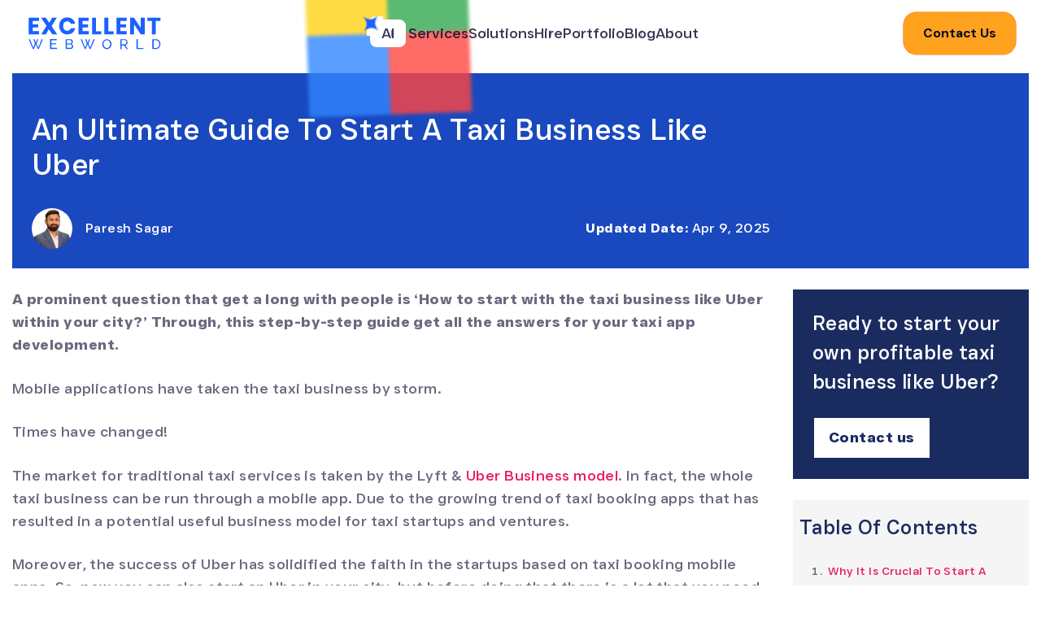

--- FILE ---
content_type: text/html; charset=UTF-8
request_url: https://www.excellentwebworld.com/cost-to-start-a-taxi-business-like-uber/
body_size: 122816
content:
<!DOCTYPE html>

<html xmlns="http://www.w3.org/1999/xhtml" xmlns:og="http://ogp.me/ns#" lang="en-US">

<head><meta charset="UTF-8"><script>if(navigator.userAgent.match(/MSIE|Internet Explorer/i)||navigator.userAgent.match(/Trident\/7\..*?rv:11/i)){var href=document.location.href;if(!href.match(/[?&]nowprocket/)){if(href.indexOf("?")==-1){if(href.indexOf("#")==-1){document.location.href=href+"?nowprocket=1"}else{document.location.href=href.replace("#","?nowprocket=1#")}}else{if(href.indexOf("#")==-1){document.location.href=href+"&nowprocket=1"}else{document.location.href=href.replace("#","&nowprocket=1#")}}}}</script><script>(()=>{class RocketLazyLoadScripts{constructor(){this.v="2.0.4",this.userEvents=["keydown","keyup","mousedown","mouseup","mousemove","mouseover","mouseout","touchmove","touchstart","touchend","touchcancel","wheel","click","dblclick","input"],this.attributeEvents=["onblur","onclick","oncontextmenu","ondblclick","onfocus","onmousedown","onmouseenter","onmouseleave","onmousemove","onmouseout","onmouseover","onmouseup","onmousewheel","onscroll","onsubmit"]}async t(){this.i(),this.o(),/iP(ad|hone)/.test(navigator.userAgent)&&this.h(),this.u(),this.l(this),this.m(),this.k(this),this.p(this),this._(),await Promise.all([this.R(),this.L()]),this.lastBreath=Date.now(),this.S(this),this.P(),this.D(),this.O(),this.M(),await this.C(this.delayedScripts.normal),await this.C(this.delayedScripts.defer),await this.C(this.delayedScripts.async),await this.T(),await this.F(),await this.j(),await this.A(),window.dispatchEvent(new Event("rocket-allScriptsLoaded")),this.everythingLoaded=!0,this.lastTouchEnd&&await new Promise(t=>setTimeout(t,500-Date.now()+this.lastTouchEnd)),this.I(),this.H(),this.U(),this.W()}i(){this.CSPIssue=sessionStorage.getItem("rocketCSPIssue"),document.addEventListener("securitypolicyviolation",t=>{this.CSPIssue||"script-src-elem"!==t.violatedDirective||"data"!==t.blockedURI||(this.CSPIssue=!0,sessionStorage.setItem("rocketCSPIssue",!0))},{isRocket:!0})}o(){window.addEventListener("pageshow",t=>{this.persisted=t.persisted,this.realWindowLoadedFired=!0},{isRocket:!0}),window.addEventListener("pagehide",()=>{this.onFirstUserAction=null},{isRocket:!0})}h(){let t;function e(e){t=e}window.addEventListener("touchstart",e,{isRocket:!0}),window.addEventListener("touchend",function i(o){o.changedTouches[0]&&t.changedTouches[0]&&Math.abs(o.changedTouches[0].pageX-t.changedTouches[0].pageX)<10&&Math.abs(o.changedTouches[0].pageY-t.changedTouches[0].pageY)<10&&o.timeStamp-t.timeStamp<200&&(window.removeEventListener("touchstart",e,{isRocket:!0}),window.removeEventListener("touchend",i,{isRocket:!0}),"INPUT"===o.target.tagName&&"text"===o.target.type||(o.target.dispatchEvent(new TouchEvent("touchend",{target:o.target,bubbles:!0})),o.target.dispatchEvent(new MouseEvent("mouseover",{target:o.target,bubbles:!0})),o.target.dispatchEvent(new PointerEvent("click",{target:o.target,bubbles:!0,cancelable:!0,detail:1,clientX:o.changedTouches[0].clientX,clientY:o.changedTouches[0].clientY})),event.preventDefault()))},{isRocket:!0})}q(t){this.userActionTriggered||("mousemove"!==t.type||this.firstMousemoveIgnored?"keyup"===t.type||"mouseover"===t.type||"mouseout"===t.type||(this.userActionTriggered=!0,this.onFirstUserAction&&this.onFirstUserAction()):this.firstMousemoveIgnored=!0),"click"===t.type&&t.preventDefault(),t.stopPropagation(),t.stopImmediatePropagation(),"touchstart"===this.lastEvent&&"touchend"===t.type&&(this.lastTouchEnd=Date.now()),"click"===t.type&&(this.lastTouchEnd=0),this.lastEvent=t.type,t.composedPath&&t.composedPath()[0].getRootNode()instanceof ShadowRoot&&(t.rocketTarget=t.composedPath()[0]),this.savedUserEvents.push(t)}u(){this.savedUserEvents=[],this.userEventHandler=this.q.bind(this),this.userEvents.forEach(t=>window.addEventListener(t,this.userEventHandler,{passive:!1,isRocket:!0})),document.addEventListener("visibilitychange",this.userEventHandler,{isRocket:!0})}U(){this.userEvents.forEach(t=>window.removeEventListener(t,this.userEventHandler,{passive:!1,isRocket:!0})),document.removeEventListener("visibilitychange",this.userEventHandler,{isRocket:!0}),this.savedUserEvents.forEach(t=>{(t.rocketTarget||t.target).dispatchEvent(new window[t.constructor.name](t.type,t))})}m(){const t="return false",e=Array.from(this.attributeEvents,t=>"data-rocket-"+t),i="["+this.attributeEvents.join("],[")+"]",o="[data-rocket-"+this.attributeEvents.join("],[data-rocket-")+"]",s=(e,i,o)=>{o&&o!==t&&(e.setAttribute("data-rocket-"+i,o),e["rocket"+i]=new Function("event",o),e.setAttribute(i,t))};new MutationObserver(t=>{for(const n of t)"attributes"===n.type&&(n.attributeName.startsWith("data-rocket-")||this.everythingLoaded?n.attributeName.startsWith("data-rocket-")&&this.everythingLoaded&&this.N(n.target,n.attributeName.substring(12)):s(n.target,n.attributeName,n.target.getAttribute(n.attributeName))),"childList"===n.type&&n.addedNodes.forEach(t=>{if(t.nodeType===Node.ELEMENT_NODE)if(this.everythingLoaded)for(const i of[t,...t.querySelectorAll(o)])for(const t of i.getAttributeNames())e.includes(t)&&this.N(i,t.substring(12));else for(const e of[t,...t.querySelectorAll(i)])for(const t of e.getAttributeNames())this.attributeEvents.includes(t)&&s(e,t,e.getAttribute(t))})}).observe(document,{subtree:!0,childList:!0,attributeFilter:[...this.attributeEvents,...e]})}I(){this.attributeEvents.forEach(t=>{document.querySelectorAll("[data-rocket-"+t+"]").forEach(e=>{this.N(e,t)})})}N(t,e){const i=t.getAttribute("data-rocket-"+e);i&&(t.setAttribute(e,i),t.removeAttribute("data-rocket-"+e))}k(t){Object.defineProperty(HTMLElement.prototype,"onclick",{get(){return this.rocketonclick||null},set(e){this.rocketonclick=e,this.setAttribute(t.everythingLoaded?"onclick":"data-rocket-onclick","this.rocketonclick(event)")}})}S(t){function e(e,i){let o=e[i];e[i]=null,Object.defineProperty(e,i,{get:()=>o,set(s){t.everythingLoaded?o=s:e["rocket"+i]=o=s}})}e(document,"onreadystatechange"),e(window,"onload"),e(window,"onpageshow");try{Object.defineProperty(document,"readyState",{get:()=>t.rocketReadyState,set(e){t.rocketReadyState=e},configurable:!0}),document.readyState="loading"}catch(t){console.log("WPRocket DJE readyState conflict, bypassing")}}l(t){this.originalAddEventListener=EventTarget.prototype.addEventListener,this.originalRemoveEventListener=EventTarget.prototype.removeEventListener,this.savedEventListeners=[],EventTarget.prototype.addEventListener=function(e,i,o){o&&o.isRocket||!t.B(e,this)&&!t.userEvents.includes(e)||t.B(e,this)&&!t.userActionTriggered||e.startsWith("rocket-")||t.everythingLoaded?t.originalAddEventListener.call(this,e,i,o):(t.savedEventListeners.push({target:this,remove:!1,type:e,func:i,options:o}),"mouseenter"!==e&&"mouseleave"!==e||t.originalAddEventListener.call(this,e,t.savedUserEvents.push,o))},EventTarget.prototype.removeEventListener=function(e,i,o){o&&o.isRocket||!t.B(e,this)&&!t.userEvents.includes(e)||t.B(e,this)&&!t.userActionTriggered||e.startsWith("rocket-")||t.everythingLoaded?t.originalRemoveEventListener.call(this,e,i,o):t.savedEventListeners.push({target:this,remove:!0,type:e,func:i,options:o})}}J(t,e){this.savedEventListeners=this.savedEventListeners.filter(i=>{let o=i.type,s=i.target||window;return e!==o||t!==s||(this.B(o,s)&&(i.type="rocket-"+o),this.$(i),!1)})}H(){EventTarget.prototype.addEventListener=this.originalAddEventListener,EventTarget.prototype.removeEventListener=this.originalRemoveEventListener,this.savedEventListeners.forEach(t=>this.$(t))}$(t){t.remove?this.originalRemoveEventListener.call(t.target,t.type,t.func,t.options):this.originalAddEventListener.call(t.target,t.type,t.func,t.options)}p(t){let e;function i(e){return t.everythingLoaded?e:e.split(" ").map(t=>"load"===t||t.startsWith("load.")?"rocket-jquery-load":t).join(" ")}function o(o){function s(e){const s=o.fn[e];o.fn[e]=o.fn.init.prototype[e]=function(){return this[0]===window&&t.userActionTriggered&&("string"==typeof arguments[0]||arguments[0]instanceof String?arguments[0]=i(arguments[0]):"object"==typeof arguments[0]&&Object.keys(arguments[0]).forEach(t=>{const e=arguments[0][t];delete arguments[0][t],arguments[0][i(t)]=e})),s.apply(this,arguments),this}}if(o&&o.fn&&!t.allJQueries.includes(o)){const e={DOMContentLoaded:[],"rocket-DOMContentLoaded":[]};for(const t in e)document.addEventListener(t,()=>{e[t].forEach(t=>t())},{isRocket:!0});o.fn.ready=o.fn.init.prototype.ready=function(i){function s(){parseInt(o.fn.jquery)>2?setTimeout(()=>i.bind(document)(o)):i.bind(document)(o)}return"function"==typeof i&&(t.realDomReadyFired?!t.userActionTriggered||t.fauxDomReadyFired?s():e["rocket-DOMContentLoaded"].push(s):e.DOMContentLoaded.push(s)),o([])},s("on"),s("one"),s("off"),t.allJQueries.push(o)}e=o}t.allJQueries=[],o(window.jQuery),Object.defineProperty(window,"jQuery",{get:()=>e,set(t){o(t)}})}P(){const t=new Map;document.write=document.writeln=function(e){const i=document.currentScript,o=document.createRange(),s=i.parentElement;let n=t.get(i);void 0===n&&(n=i.nextSibling,t.set(i,n));const c=document.createDocumentFragment();o.setStart(c,0),c.appendChild(o.createContextualFragment(e)),s.insertBefore(c,n)}}async R(){return new Promise(t=>{this.userActionTriggered?t():this.onFirstUserAction=t})}async L(){return new Promise(t=>{document.addEventListener("DOMContentLoaded",()=>{this.realDomReadyFired=!0,t()},{isRocket:!0})})}async j(){return this.realWindowLoadedFired?Promise.resolve():new Promise(t=>{window.addEventListener("load",t,{isRocket:!0})})}M(){this.pendingScripts=[];this.scriptsMutationObserver=new MutationObserver(t=>{for(const e of t)e.addedNodes.forEach(t=>{"SCRIPT"!==t.tagName||t.noModule||t.isWPRocket||this.pendingScripts.push({script:t,promise:new Promise(e=>{const i=()=>{const i=this.pendingScripts.findIndex(e=>e.script===t);i>=0&&this.pendingScripts.splice(i,1),e()};t.addEventListener("load",i,{isRocket:!0}),t.addEventListener("error",i,{isRocket:!0}),setTimeout(i,1e3)})})})}),this.scriptsMutationObserver.observe(document,{childList:!0,subtree:!0})}async F(){await this.X(),this.pendingScripts.length?(await this.pendingScripts[0].promise,await this.F()):this.scriptsMutationObserver.disconnect()}D(){this.delayedScripts={normal:[],async:[],defer:[]},document.querySelectorAll("script[type$=rocketlazyloadscript]").forEach(t=>{t.hasAttribute("data-rocket-src")?t.hasAttribute("async")&&!1!==t.async?this.delayedScripts.async.push(t):t.hasAttribute("defer")&&!1!==t.defer||"module"===t.getAttribute("data-rocket-type")?this.delayedScripts.defer.push(t):this.delayedScripts.normal.push(t):this.delayedScripts.normal.push(t)})}async _(){await this.L();let t=[];document.querySelectorAll("script[type$=rocketlazyloadscript][data-rocket-src]").forEach(e=>{let i=e.getAttribute("data-rocket-src");if(i&&!i.startsWith("data:")){i.startsWith("//")&&(i=location.protocol+i);try{const o=new URL(i).origin;o!==location.origin&&t.push({src:o,crossOrigin:e.crossOrigin||"module"===e.getAttribute("data-rocket-type")})}catch(t){}}}),t=[...new Map(t.map(t=>[JSON.stringify(t),t])).values()],this.Y(t,"preconnect")}async G(t){if(await this.K(),!0!==t.noModule||!("noModule"in HTMLScriptElement.prototype))return new Promise(e=>{let i;function o(){(i||t).setAttribute("data-rocket-status","executed"),e()}try{if(navigator.userAgent.includes("Firefox/")||""===navigator.vendor||this.CSPIssue)i=document.createElement("script"),[...t.attributes].forEach(t=>{let e=t.nodeName;"type"!==e&&("data-rocket-type"===e&&(e="type"),"data-rocket-src"===e&&(e="src"),i.setAttribute(e,t.nodeValue))}),t.text&&(i.text=t.text),t.nonce&&(i.nonce=t.nonce),i.hasAttribute("src")?(i.addEventListener("load",o,{isRocket:!0}),i.addEventListener("error",()=>{i.setAttribute("data-rocket-status","failed-network"),e()},{isRocket:!0}),setTimeout(()=>{i.isConnected||e()},1)):(i.text=t.text,o()),i.isWPRocket=!0,t.parentNode.replaceChild(i,t);else{const i=t.getAttribute("data-rocket-type"),s=t.getAttribute("data-rocket-src");i?(t.type=i,t.removeAttribute("data-rocket-type")):t.removeAttribute("type"),t.addEventListener("load",o,{isRocket:!0}),t.addEventListener("error",i=>{this.CSPIssue&&i.target.src.startsWith("data:")?(console.log("WPRocket: CSP fallback activated"),t.removeAttribute("src"),this.G(t).then(e)):(t.setAttribute("data-rocket-status","failed-network"),e())},{isRocket:!0}),s?(t.fetchPriority="high",t.removeAttribute("data-rocket-src"),t.src=s):t.src="data:text/javascript;base64,"+window.btoa(unescape(encodeURIComponent(t.text)))}}catch(i){t.setAttribute("data-rocket-status","failed-transform"),e()}});t.setAttribute("data-rocket-status","skipped")}async C(t){const e=t.shift();return e?(e.isConnected&&await this.G(e),this.C(t)):Promise.resolve()}O(){this.Y([...this.delayedScripts.normal,...this.delayedScripts.defer,...this.delayedScripts.async],"preload")}Y(t,e){this.trash=this.trash||[];let i=!0;var o=document.createDocumentFragment();t.forEach(t=>{const s=t.getAttribute&&t.getAttribute("data-rocket-src")||t.src;if(s&&!s.startsWith("data:")){const n=document.createElement("link");n.href=s,n.rel=e,"preconnect"!==e&&(n.as="script",n.fetchPriority=i?"high":"low"),t.getAttribute&&"module"===t.getAttribute("data-rocket-type")&&(n.crossOrigin=!0),t.crossOrigin&&(n.crossOrigin=t.crossOrigin),t.integrity&&(n.integrity=t.integrity),t.nonce&&(n.nonce=t.nonce),o.appendChild(n),this.trash.push(n),i=!1}}),document.head.appendChild(o)}W(){this.trash.forEach(t=>t.remove())}async T(){try{document.readyState="interactive"}catch(t){}this.fauxDomReadyFired=!0;try{await this.K(),this.J(document,"readystatechange"),document.dispatchEvent(new Event("rocket-readystatechange")),await this.K(),document.rocketonreadystatechange&&document.rocketonreadystatechange(),await this.K(),this.J(document,"DOMContentLoaded"),document.dispatchEvent(new Event("rocket-DOMContentLoaded")),await this.K(),this.J(window,"DOMContentLoaded"),window.dispatchEvent(new Event("rocket-DOMContentLoaded"))}catch(t){console.error(t)}}async A(){try{document.readyState="complete"}catch(t){}try{await this.K(),this.J(document,"readystatechange"),document.dispatchEvent(new Event("rocket-readystatechange")),await this.K(),document.rocketonreadystatechange&&document.rocketonreadystatechange(),await this.K(),this.J(window,"load"),window.dispatchEvent(new Event("rocket-load")),await this.K(),window.rocketonload&&window.rocketonload(),await this.K(),this.allJQueries.forEach(t=>t(window).trigger("rocket-jquery-load")),await this.K(),this.J(window,"pageshow");const t=new Event("rocket-pageshow");t.persisted=this.persisted,window.dispatchEvent(t),await this.K(),window.rocketonpageshow&&window.rocketonpageshow({persisted:this.persisted})}catch(t){console.error(t)}}async K(){Date.now()-this.lastBreath>45&&(await this.X(),this.lastBreath=Date.now())}async X(){return document.hidden?new Promise(t=>setTimeout(t)):new Promise(t=>requestAnimationFrame(t))}B(t,e){return e===document&&"readystatechange"===t||(e===document&&"DOMContentLoaded"===t||(e===window&&"DOMContentLoaded"===t||(e===window&&"load"===t||e===window&&"pageshow"===t)))}static run(){(new RocketLazyLoadScripts).t()}}RocketLazyLoadScripts.run()})();</script>

    

    

    <!-- <meta name="viewport" content="width=device-width, initial-scale=1,minimum-scale=1.0, maximum-scale=1.0, user-scalable=no">     -->
    <meta name="viewport" content="width=device-width, initial-scale=1 viewport-fit=cover">
    <meta http-equiv="X-UA-Compatible" content="IE=edge">
<script type="text/javascript">
/* <![CDATA[ */
 var gform;gform||(document.addEventListener("gform_main_scripts_loaded",function(){gform.scriptsLoaded=!0}),window.addEventListener("DOMContentLoaded",function(){gform.domLoaded=!0}),gform={domLoaded:!1,scriptsLoaded:!1,initializeOnLoaded:function(o){gform.domLoaded&&gform.scriptsLoaded?o():!gform.domLoaded&&gform.scriptsLoaded?window.addEventListener("DOMContentLoaded",o):document.addEventListener("gform_main_scripts_loaded",o)},hooks:{action:{},filter:{}},addAction:function(o,n,r,t){gform.addHook("action",o,n,r,t)},addFilter:function(o,n,r,t){gform.addHook("filter",o,n,r,t)},doAction:function(o){gform.doHook("action",o,arguments)},applyFilters:function(o){return gform.doHook("filter",o,arguments)},removeAction:function(o,n){gform.removeHook("action",o,n)},removeFilter:function(o,n,r){gform.removeHook("filter",o,n,r)},addHook:function(o,n,r,t,i){null==gform.hooks[o][n]&&(gform.hooks[o][n]=[]);var e=gform.hooks[o][n];null==i&&(i=n+"_"+e.length),gform.hooks[o][n].push({tag:i,callable:r,priority:t=null==t?10:t})},doHook:function(n,o,r){var t;if(r=Array.prototype.slice.call(r,1),null!=gform.hooks[n][o]&&((o=gform.hooks[n][o]).sort(function(o,n){return o.priority-n.priority}),o.forEach(function(o){"function"!=typeof(t=o.callable)&&(t=window[t]),"action"==n?t.apply(null,r):r[0]=t.apply(null,r)})),"filter"==n)return r[0]},removeHook:function(o,n,t,i){var r;null!=gform.hooks[o][n]&&(r=(r=gform.hooks[o][n]).filter(function(o,n,r){return!!(null!=i&&i!=o.tag||null!=t&&t!=o.priority)}),gform.hooks[o][n]=r)}}); 
/* ]]> */
</script>

    <meta name="p:domain_verify" content="c1b78d0a67e5ed5e7a69c994ee8e0d17"/>
    <!-- Google Tag Manager -->

	<script type="rocketlazyloadscript">(function(w,d,s,l,i){w[l]=w[l]||[];w[l].push({'gtm.start':

	new Date().getTime(),event:'gtm.js'});var f=d.getElementsByTagName(s)[0],

	j=d.createElement(s),dl=l!='dataLayer'?'&l='+l:'';j.async=true;j.src=

	'https://www.googletagmanager.com/gtm.js?id='+i+dl;f.parentNode.insertBefore(j,f);

	})(window,document,'script','dataLayer','GTM-KLR9CT7');

	</script>

<meta name='robots' content='index, follow, max-image-preview:large, max-snippet:-1, max-video-preview:-1' />

	<!-- This site is optimized with the Yoast SEO Premium plugin v26.6 (Yoast SEO v26.7) - https://yoast.com/wordpress/plugins/seo/ -->
	<title>How to Start Taxi Business Like Uber &amp; Cost to Start Taxi Business</title>
<link data-rocket-prefetch href="https://www.gstatic.com" rel="dns-prefetch">
<link data-rocket-prefetch href="https://connect.facebook.net" rel="dns-prefetch">
<link data-rocket-prefetch href="https://www.googletagmanager.com" rel="dns-prefetch">
<link data-rocket-prefetch href="https://code.jquery.com" rel="dns-prefetch">
<link data-rocket-prefetch href="https://media.excellentwebworld.com" rel="dns-prefetch">
<link data-rocket-prefetch href="https://cdnjs.cloudflare.com" rel="dns-prefetch">
<link data-rocket-prefetch href="https://unpkg.com" rel="dns-prefetch">
<link data-rocket-prefetch href="https://code.tidio.co" rel="dns-prefetch">
<link data-rocket-prefetch href="https://www.youtube.com" rel="dns-prefetch">
<link data-rocket-prefetch href="https://cdn.jsdelivr.net" rel="dns-prefetch">
<link data-rocket-prefetch href="https://www.google.com" rel="dns-prefetch">
<link data-rocket-prefetch href="https://crm.zoho.in" rel="dns-prefetch">
<link crossorigin data-rocket-preload as="font" href="https://www.excellentwebworld.com/wp-content/themes/Excellentwebworld-child/fonts/just-sans/JUSTSans-Md.woff2" rel="preload">
<style id="wpr-usedcss">img:is([sizes=auto i],[sizes^="auto," i]){contain-intrinsic-size:3000px 1500px}img.emoji{display:inline!important;border:none!important;box-shadow:none!important;height:1em!important;width:1em!important;margin:0 .07em!important;vertical-align:-.1em!important;background:0 0!important;padding:0!important}.far{-moz-osx-font-smoothing:grayscale;-webkit-font-smoothing:antialiased;display:inline-block;font-style:normal;font-variant:normal;text-rendering:auto;line-height:1}.far{font-weight:400}.far{font-family:"Font Awesome 5 Free"}.dashicons-hidden:before{content:"\f530"}.dashicons-visibility:before{content:"\f177"}.intl-tel-input{position:relative;display:inline-block}.intl-tel-input *{box-sizing:border-box;-moz-box-sizing:border-box}.intl-tel-input .hide{display:none}.intl-tel-input input,.intl-tel-input input[type=tel],.intl-tel-input input[type=text]{position:relative;z-index:0;margin-top:0!important;margin-bottom:0!important;padding-right:36px;margin-right:0}.intl-tel-input .flag-container{position:absolute;top:0;bottom:0;right:0;padding:1px}.intl-tel-input .selected-flag{z-index:1;position:relative;width:36px;height:100%;padding:0 0 0 8px}.intl-tel-input .selected-flag .iti-flag{position:absolute;top:0;bottom:0;margin:auto}.intl-tel-input .selected-flag .iti-arrow{position:absolute;top:50%;margin-top:-2px;right:6px;width:0;height:0;border-left:3px solid transparent;border-right:3px solid transparent;border-top:4px solid #555}.intl-tel-input .selected-flag .iti-arrow.up{border-top:none;border-bottom:4px solid #555}.intl-tel-input .country-list{position:absolute;z-index:2;list-style:none;text-align:left;padding:0;margin:0 0 0 -1px;box-shadow:1px 1px 4px rgba(0,0,0,.2);background-color:#fff;border:1px solid #ccc;white-space:nowrap;max-height:200px;overflow-y:scroll}.intl-tel-input .country-list.dropup{bottom:100%;margin-bottom:-1px}.intl-tel-input .country-list .flag-box{display:inline-block;width:20px}@media (max-width:500px){.intl-tel-input .country-list{white-space:normal}}.intl-tel-input .country-list .divider{padding-bottom:5px;margin-bottom:5px;border-bottom:1px solid #ccc}.intl-tel-input .country-list .country{padding:5px 10px}.intl-tel-input .country-list .country .dial-code{color:#999}.intl-tel-input .country-list .country.highlight{background-color:rgba(0,0,0,.05)}.intl-tel-input .country-list .country-name,.intl-tel-input .country-list .dial-code,.intl-tel-input .country-list .flag-box{vertical-align:middle}.intl-tel-input .country-list .country-name,.intl-tel-input .country-list .flag-box{margin-right:6px}.intl-tel-input.allow-dropdown input,.intl-tel-input.allow-dropdown input[type=tel],.intl-tel-input.allow-dropdown input[type=text],.intl-tel-input.separate-dial-code input,.intl-tel-input.separate-dial-code input[type=tel],.intl-tel-input.separate-dial-code input[type=text]{padding-right:6px;padding-left:52px;margin-left:0}.intl-tel-input.allow-dropdown .flag-container,.intl-tel-input.separate-dial-code .flag-container{right:auto;left:0}.intl-tel-input.allow-dropdown .selected-flag,.intl-tel-input.separate-dial-code .selected-flag{width:46px}.intl-tel-input.allow-dropdown .flag-container:hover{cursor:pointer}.intl-tel-input.allow-dropdown .flag-container:hover .selected-flag{background-color:rgba(0,0,0,.05)}.intl-tel-input.allow-dropdown input[disabled]+.flag-container:hover,.intl-tel-input.allow-dropdown input[readonly]+.flag-container:hover{cursor:default}.intl-tel-input.allow-dropdown input[disabled]+.flag-container:hover .selected-flag,.intl-tel-input.allow-dropdown input[readonly]+.flag-container:hover .selected-flag{background-color:transparent}.intl-tel-input.separate-dial-code .selected-flag{background-color:rgba(0,0,0,.05);display:table}.intl-tel-input.separate-dial-code .selected-dial-code{display:table-cell;vertical-align:middle;padding-left:28px}.intl-tel-input.iti-container{position:absolute;top:-1000px;left:-1000px;z-index:1060;padding:1px}.intl-tel-input.iti-container:hover{cursor:pointer}.iti-mobile .intl-tel-input.iti-container{top:30px;bottom:30px;left:30px;right:30px;position:fixed}.iti-mobile .intl-tel-input .country-list{max-height:100%;width:100%}.iti-mobile .intl-tel-input .country-list .country{padding:10px;line-height:1.5em}.iti-flag{width:20px}.iti-flag.be{width:18px}.iti-flag.ch{width:15px}.iti-flag.mc{width:19px}.iti-flag.ne{width:18px}.iti-flag.np{width:13px}.iti-flag.va{width:15px}.iti-flag.ad{height:14px;background-position:-22px 0}.iti-flag.ae{height:10px;background-position:-44px 0}.iti-flag.af{height:14px;background-position:-66px 0}.iti-flag.ag{height:14px;background-position:-88px 0}.iti-flag.ai{height:10px;background-position:-110px 0}.iti-flag.al{height:15px;background-position:-132px 0}.iti-flag.am{height:10px;background-position:-154px 0}.iti-flag.ao{height:14px;background-position:-176px 0}.iti-flag.ar{height:13px;background-position:-220px 0}.iti-flag.as{height:10px;background-position:-242px 0}.iti-flag.at{height:14px;background-position:-264px 0}.iti-flag.au{height:10px;background-position:-286px 0}.iti-flag.aw{height:14px;background-position:-308px 0}.iti-flag.ax{height:13px;background-position:-330px 0}.iti-flag.az{height:10px;background-position:-352px 0}.iti-flag.ba{height:10px;background-position:-374px 0}.iti-flag.bb{height:14px;background-position:-396px 0}.iti-flag.bd{height:12px;background-position:-418px 0}.iti-flag.be{height:15px;background-position:-440px 0}.iti-flag.bf{height:14px;background-position:-460px 0}.iti-flag.bg{height:12px;background-position:-482px 0}.iti-flag.bh{height:12px;background-position:-504px 0}.iti-flag.bi{height:12px;background-position:-526px 0}.iti-flag.bj{height:14px;background-position:-548px 0}.iti-flag.bl{height:14px;background-position:-570px 0}.iti-flag.bm{height:10px;background-position:-592px 0}.iti-flag.bn{height:10px;background-position:-614px 0}.iti-flag.bo{height:14px;background-position:-636px 0}.iti-flag.bq{height:14px;background-position:-658px 0}.iti-flag.br{height:14px;background-position:-680px 0}.iti-flag.bs{height:10px;background-position:-702px 0}.iti-flag.bt{height:14px;background-position:-724px 0}.iti-flag.bw{height:14px;background-position:-768px 0}.iti-flag.by{height:10px;background-position:-790px 0}.iti-flag.bz{height:14px;background-position:-812px 0}.iti-flag.ca{height:10px;background-position:-834px 0}.iti-flag.cc{height:10px;background-position:-856px 0}.iti-flag.cd{height:15px;background-position:-878px 0}.iti-flag.cf{height:14px;background-position:-900px 0}.iti-flag.cg{height:14px;background-position:-922px 0}.iti-flag.ch{height:15px;background-position:-944px 0}.iti-flag.ci{height:14px;background-position:-961px 0}.iti-flag.ck{height:10px;background-position:-983px 0}.iti-flag.cl{height:14px;background-position:-1005px 0}.iti-flag.cm{height:14px;background-position:-1027px 0}.iti-flag.cn{height:14px;background-position:-1049px 0}.iti-flag.co{height:14px;background-position:-1071px 0}.iti-flag.cr{height:12px;background-position:-1115px 0}.iti-flag.cu{height:10px;background-position:-1137px 0}.iti-flag.cv{height:12px;background-position:-1159px 0}.iti-flag.cw{height:14px;background-position:-1181px 0}.iti-flag.cx{height:10px;background-position:-1203px 0}.iti-flag.cy{height:14px;background-position:-1225px 0}.iti-flag.cz{height:14px;background-position:-1247px 0}.iti-flag.de{height:12px;background-position:-1269px 0}.iti-flag.dj{height:14px;background-position:-1313px 0}.iti-flag.dk{height:15px;background-position:-1335px 0}.iti-flag.dm{height:10px;background-position:-1357px 0}.iti-flag.do{height:14px;background-position:-1379px 0}.iti-flag.dz{height:14px;background-position:-1401px 0}.iti-flag.ec{height:14px;background-position:-1445px 0}.iti-flag.ee{height:13px;background-position:-1467px 0}.iti-flag.eg{height:14px;background-position:-1489px 0}.iti-flag.eh{height:10px;background-position:-1511px 0}.iti-flag.er{height:10px;background-position:-1533px 0}.iti-flag.es{height:14px;background-position:-1555px 0}.iti-flag.et{height:10px;background-position:-1577px 0}.iti-flag.fi{height:12px;background-position:-1621px 0}.iti-flag.fj{height:10px;background-position:-1643px 0}.iti-flag.fk{height:10px;background-position:-1665px 0}.iti-flag.fm{height:11px;background-position:-1687px 0}.iti-flag.fo{height:15px;background-position:-1709px 0}.iti-flag.fr{height:14px;background-position:-1731px 0}.iti-flag.ga{height:15px;background-position:-1753px 0}.iti-flag.gb{height:10px;background-position:-1775px 0}.iti-flag.gd{height:12px;background-position:-1797px 0}.iti-flag.ge{height:14px;background-position:-1819px 0}.iti-flag.gf{height:14px;background-position:-1841px 0}.iti-flag.gg{height:14px;background-position:-1863px 0}.iti-flag.gh{height:14px;background-position:-1885px 0}.iti-flag.gi{height:10px;background-position:-1907px 0}.iti-flag.gl{height:14px;background-position:-1929px 0}.iti-flag.gm{height:14px;background-position:-1951px 0}.iti-flag.gn{height:14px;background-position:-1973px 0}.iti-flag.gp{height:14px;background-position:-1995px 0}.iti-flag.gq{height:14px;background-position:-2017px 0}.iti-flag.gr{height:14px;background-position:-2039px 0}.iti-flag.gs{height:10px;background-position:-2061px 0}.iti-flag.gt{height:13px;background-position:-2083px 0}.iti-flag.gu{height:11px;background-position:-2105px 0}.iti-flag.gw{height:10px;background-position:-2127px 0}.iti-flag.gy{height:12px;background-position:-2149px 0}.iti-flag.hk{height:14px;background-position:-2171px 0}.iti-flag.hn{height:10px;background-position:-2215px 0}.iti-flag.hr{height:10px;background-position:-2237px 0}.iti-flag.ht{height:12px;background-position:-2259px 0}.iti-flag.hu{height:10px;background-position:-2281px 0}.iti-flag.id{height:14px;background-position:-2325px 0}.iti-flag.ie{height:10px;background-position:-2347px 0}.iti-flag.il{height:15px;background-position:-2369px 0}.iti-flag.im{height:10px;background-position:-2391px 0}.iti-flag.in{height:14px;background-position:-2413px 0}.iti-flag.io{height:10px;background-position:-2435px 0}.iti-flag.iq{height:14px;background-position:-2457px 0}.iti-flag.ir{height:12px;background-position:-2479px 0}.iti-flag.is{height:15px;background-position:-2501px 0}.iti-flag.it{height:14px;background-position:-2523px 0}.iti-flag.je{height:12px;background-position:-2545px 0}.iti-flag.jm{height:10px;background-position:-2567px 0}.iti-flag.jo{height:10px;background-position:-2589px 0}.iti-flag.jp{height:14px;background-position:-2611px 0}.iti-flag.ke{height:14px;background-position:-2633px 0}.iti-flag.kg{height:12px;background-position:-2655px 0}.iti-flag.kh{height:13px;background-position:-2677px 0}.iti-flag.ki{height:10px;background-position:-2699px 0}.iti-flag.km{height:12px;background-position:-2721px 0}.iti-flag.kn{height:14px;background-position:-2743px 0}.iti-flag.kp{height:10px;background-position:-2765px 0}.iti-flag.kr{height:14px;background-position:-2787px 0}.iti-flag.kw{height:10px;background-position:-2809px 0}.iti-flag.ky{height:10px;background-position:-2831px 0}.iti-flag.kz{height:10px;background-position:-2853px 0}.iti-flag.la{height:14px;background-position:-2875px 0}.iti-flag.lb{height:14px;background-position:-2897px 0}.iti-flag.lc{height:10px;background-position:-2919px 0}.iti-flag.li{height:12px;background-position:-2941px 0}.iti-flag.lk{height:10px;background-position:-2963px 0}.iti-flag.lr{height:11px;background-position:-2985px 0}.iti-flag.ls{height:14px;background-position:-3007px 0}.iti-flag.lt{height:12px;background-position:-3029px 0}.iti-flag.lu{height:12px;background-position:-3051px 0}.iti-flag.lv{height:10px;background-position:-3073px 0}.iti-flag.ly{height:10px;background-position:-3095px 0}.iti-flag.ma{height:14px;background-position:-3117px 0}.iti-flag.mc{height:15px;background-position:-3139px 0}.iti-flag.md{height:10px;background-position:-3160px 0}.iti-flag.me{height:10px;background-position:-3182px 0}.iti-flag.mf{height:14px;background-position:-3204px 0}.iti-flag.mg{height:14px;background-position:-3226px 0}.iti-flag.mh{height:11px;background-position:-3248px 0}.iti-flag.mk{height:10px;background-position:-3270px 0}.iti-flag.ml{height:14px;background-position:-3292px 0}.iti-flag.mm{height:14px;background-position:-3314px 0}.iti-flag.mn{height:10px;background-position:-3336px 0}.iti-flag.mo{height:14px;background-position:-3358px 0}.iti-flag.mp{height:10px;background-position:-3380px 0}.iti-flag.mq{height:14px;background-position:-3402px 0}.iti-flag.mr{height:14px;background-position:-3424px 0}.iti-flag.ms{height:10px;background-position:-3446px 0}.iti-flag.mt{height:14px;background-position:-3468px 0}.iti-flag.mu{height:14px;background-position:-3490px 0}.iti-flag.mv{height:14px;background-position:-3512px 0}.iti-flag.mw{height:14px;background-position:-3534px 0}.iti-flag.mx{height:12px;background-position:-3556px 0}.iti-flag.my{height:10px;background-position:-3578px 0}.iti-flag.mz{height:14px;background-position:-3600px 0}.iti-flag.na{height:14px;background-position:-3622px 0}.iti-flag.nc{height:10px;background-position:-3644px 0}.iti-flag.ne{height:15px;background-position:-3666px 0}.iti-flag.nf{height:10px;background-position:-3686px 0}.iti-flag.ng{height:10px;background-position:-3708px 0}.iti-flag.ni{height:12px;background-position:-3730px 0}.iti-flag.nl{height:14px;background-position:-3752px 0}.iti-flag.no{height:15px;background-position:-3774px 0}.iti-flag.np{height:15px;background-position:-3796px 0}.iti-flag.nr{height:10px;background-position:-3811px 0}.iti-flag.nu{height:10px;background-position:-3833px 0}.iti-flag.nz{height:10px;background-position:-3855px 0}.iti-flag.om{height:10px;background-position:-3877px 0}.iti-flag.pa{height:14px;background-position:-3899px 0}.iti-flag.pe{height:14px;background-position:-3921px 0}.iti-flag.pf{height:14px;background-position:-3943px 0}.iti-flag.pg{height:15px;background-position:-3965px 0}.iti-flag.ph{height:10px;background-position:-3987px 0}.iti-flag.pk{height:14px;background-position:-4009px 0}.iti-flag.pl{height:13px;background-position:-4031px 0}.iti-flag.pm{height:14px;background-position:-4053px 0}.iti-flag.pr{height:14px;background-position:-4097px 0}.iti-flag.ps{height:10px;background-position:-4119px 0}.iti-flag.pt{height:14px;background-position:-4141px 0}.iti-flag.pw{height:13px;background-position:-4163px 0}.iti-flag.py{height:11px;background-position:-4185px 0}.iti-flag.qa{height:8px;background-position:-4207px 0}.iti-flag.re{height:14px;background-position:-4229px 0}.iti-flag.ro{height:14px;background-position:-4251px 0}.iti-flag.rs{height:14px;background-position:-4273px 0}.iti-flag.ru{height:14px;background-position:-4295px 0}.iti-flag.rw{height:14px;background-position:-4317px 0}.iti-flag.sa{height:14px;background-position:-4339px 0}.iti-flag.sb{height:10px;background-position:-4361px 0}.iti-flag.sc{height:10px;background-position:-4383px 0}.iti-flag.sd{height:10px;background-position:-4405px 0}.iti-flag.se{height:13px;background-position:-4427px 0}.iti-flag.sg{height:14px;background-position:-4449px 0}.iti-flag.sh{height:10px;background-position:-4471px 0}.iti-flag.si{height:10px;background-position:-4493px 0}.iti-flag.sj{height:15px;background-position:-4515px 0}.iti-flag.sk{height:14px;background-position:-4537px 0}.iti-flag.sl{height:14px;background-position:-4559px 0}.iti-flag.sm{height:15px;background-position:-4581px 0}.iti-flag.sn{height:14px;background-position:-4603px 0}.iti-flag.so{height:14px;background-position:-4625px 0}.iti-flag.sr{height:14px;background-position:-4647px 0}.iti-flag.ss{height:10px;background-position:-4669px 0}.iti-flag.st{height:10px;background-position:-4691px 0}.iti-flag.sv{height:12px;background-position:-4713px 0}.iti-flag.sx{height:14px;background-position:-4735px 0}.iti-flag.sy{height:14px;background-position:-4757px 0}.iti-flag.sz{height:14px;background-position:-4779px 0}.iti-flag.tc{height:10px;background-position:-4823px 0}.iti-flag.td{height:14px;background-position:-4845px 0}.iti-flag.tg{height:13px;background-position:-4889px 0}.iti-flag.th{height:14px;background-position:-4911px 0}.iti-flag.tj{height:10px;background-position:-4933px 0}.iti-flag.tk{height:10px;background-position:-4955px 0}.iti-flag.tl{height:10px;background-position:-4977px 0}.iti-flag.tm{height:14px;background-position:-4999px 0}.iti-flag.tn{height:14px;background-position:-5021px 0}.iti-flag.to{height:10px;background-position:-5043px 0}.iti-flag.tr{height:14px;background-position:-5065px 0}.iti-flag.tt{height:12px;background-position:-5087px 0}.iti-flag.tv{height:10px;background-position:-5109px 0}.iti-flag.tw{height:14px;background-position:-5131px 0}.iti-flag.tz{height:14px;background-position:-5153px 0}.iti-flag.ua{height:14px;background-position:-5175px 0}.iti-flag.ug{height:14px;background-position:-5197px 0}.iti-flag.us{height:11px;background-position:-5263px 0}.iti-flag.uy{height:14px;background-position:-5285px 0}.iti-flag.uz{height:10px;background-position:-5307px 0}.iti-flag.va{height:15px;background-position:-5329px 0}.iti-flag.vc{height:14px;background-position:-5346px 0}.iti-flag.ve{height:14px;background-position:-5368px 0}.iti-flag.vg{height:10px;background-position:-5390px 0}.iti-flag.vi{height:14px;background-position:-5412px 0}.iti-flag.vn{height:14px;background-position:-5434px 0}.iti-flag.vu{height:12px;background-position:-5456px 0}.iti-flag.wf{height:14px;background-position:-5478px 0}.iti-flag.ws{height:10px;background-position:-5500px 0}.iti-flag.xk{height:15px;background-position:-5522px 0}.iti-flag.ye{height:14px;background-position:-5544px 0}.iti-flag.yt{height:14px;background-position:-5566px 0}.iti-flag.za{height:14px;background-position:-5588px 0}.iti-flag.zm{height:14px;background-position:-5610px 0}.iti-flag.zw{height:10px;background-position:-5632px 0}.iti-flag{width:20px;height:15px;box-shadow:0 0 1px 0 #888;background-image:url(https://www.excellentwebworld.com/wp-content/plugins/gravity-forms-int-phone/img/flags.png);background-repeat:no-repeat;background-color:#dbdbdb;background-position:20px 0}@media (-webkit-min-device-pixel-ratio:2),(min-resolution:192dpi){.iti-flag{background-size:5652px 15px}.iti-flag{background-image:url(https://www.excellentwebworld.com/wp-content/plugins/gravity-forms-int-phone/img/flags@2x.png)}}.iti-flag.np{background-color:transparent}.intl-tel-input.allow-dropdown input,.intl-tel-input.allow-dropdown input[type=tel],.intl-tel-input.allow-dropdown input[type=text]{padding-right:6px!important;padding-left:52px!important;margin-left:0!important}.intl-tel-input input.error{border:1px solid #ff7c7c!important}.intl-tel-input{width:100%}.slick-slider{position:relative;display:block;box-sizing:border-box;-webkit-user-select:none;-moz-user-select:none;-ms-user-select:none;user-select:none;-webkit-touch-callout:none;-khtml-user-select:none;-ms-touch-action:pan-y;touch-action:pan-y;-webkit-tap-highlight-color:transparent}.slick-list{position:relative;display:block;overflow:hidden;margin:0;padding:0}.slick-list:focus{outline:0}.slick-list.dragging{cursor:pointer;cursor:hand}.slick-slider .slick-list,.slick-slider .slick-track{-webkit-transform:translate3d(0,0,0);-moz-transform:translate3d(0,0,0);-ms-transform:translate3d(0,0,0);-o-transform:translate3d(0,0,0);transform:translate3d(0,0,0)}.slick-track{position:relative;top:0;left:0;display:block;margin-left:auto;margin-right:auto}.slick-track:after,.slick-track:before{display:table;content:''}.slick-track:after{clear:both}.slick-loading .slick-track{visibility:hidden}.slick-slide{display:none;float:left;height:100%;min-height:1px}[dir=rtl] .slick-slide{float:right}.slick-slide img{display:block}.slick-slide.slick-loading img{display:none}.slick-slide.dragging img{pointer-events:none}.slick-initialized .slick-slide{display:block}.slick-loading .slick-slide{visibility:hidden}.slick-vertical .slick-slide{display:block;height:auto;border:1px solid transparent}.slick-arrow.slick-hidden{display:none}:root{--blue:#007bff;--indigo:#6610f2;--purple:#6f42c1;--pink:#e83e8c;--red:#dc3545;--orange:#fd7e14;--yellow:#ffc107;--green:#28a745;--teal:#20c997;--cyan:#17a2b8;--white:#fff;--gray:#6c757d;--gray-dark:#343a40;--primary:#007bff;--secondary:#6c757d;--success:#28a745;--info:#17a2b8;--warning:#ffc107;--danger:#dc3545;--light:#f8f9fa;--dark:#343a40;--breakpoint-xs:0;--breakpoint-sm:576px;--breakpoint-md:768px;--breakpoint-lg:992px;--breakpoint-xl:1200px;--font-family-sans-serif:-apple-system,BlinkMacSystemFont,"Segoe UI",Roboto,"Helvetica Neue",Arial,"Noto Sans",sans-serif,"Apple Color Emoji","Segoe UI Emoji","Segoe UI Symbol","Noto Color Emoji";--font-family-monospace:SFMono-Regular,Menlo,Monaco,Consolas,"Liberation Mono","Courier New",monospace}*,::after,::before{box-sizing:border-box}html{font-family:sans-serif;line-height:1.15;-webkit-text-size-adjust:100%;-webkit-tap-highlight-color:transparent}article,aside,figcaption,figure,footer,header,hgroup,main,nav,section{display:block}body{margin:0;font-family:-apple-system,BlinkMacSystemFont,"Segoe UI",Roboto,"Helvetica Neue",Arial,"Noto Sans",sans-serif,"Apple Color Emoji","Segoe UI Emoji","Segoe UI Symbol","Noto Color Emoji";font-size:1rem;font-weight:400;line-height:1.5;color:#212529;text-align:left;background-color:#fff}[tabindex="-1"]:focus:not(:focus-visible){outline:0!important}hr{box-sizing:content-box;height:0;overflow:visible}h1,h2,h3,h4,h5,h6{margin-top:0;margin-bottom:.5rem}p{margin-top:0;margin-bottom:1rem}abbr[data-original-title],abbr[title]{text-decoration:underline;-webkit-text-decoration:underline dotted;text-decoration:underline dotted;cursor:help;border-bottom:0;-webkit-text-decoration-skip-ink:none;text-decoration-skip-ink:none}address{margin-bottom:1rem;font-style:normal;line-height:inherit}dl,ol,ul{margin-top:0;margin-bottom:1rem}ol ol,ol ul,ul ol,ul ul{margin-bottom:0}dt{font-weight:700}dd{margin-bottom:.5rem;margin-left:0}blockquote{margin:0 0 1rem}b,strong{font-weight:bolder}small{font-size:80%}sub,sup{position:relative;font-size:75%;line-height:0;vertical-align:baseline}sub{bottom:-.25em}sup{top:-.5em}a{color:#007bff;text-decoration:none;background-color:transparent}a:hover{color:#0056b3;text-decoration:underline}a:not([href]):not([class]){color:inherit;text-decoration:none}a:not([href]):not([class]):hover{color:inherit;text-decoration:none}code,kbd,pre,samp{font-family:SFMono-Regular,Menlo,Monaco,Consolas,"Liberation Mono","Courier New",monospace;font-size:1em}pre{margin-top:0;margin-bottom:1rem;overflow:auto;-ms-overflow-style:scrollbar}figure{margin:0 0 1rem}img{vertical-align:middle;border-style:none}svg{overflow:hidden;vertical-align:middle}table{border-collapse:collapse}caption{padding-top:.75rem;padding-bottom:.75rem;color:#6c757d;text-align:left;caption-side:bottom}th{text-align:inherit;text-align:-webkit-match-parent}label{display:inline-block;margin-bottom:.5rem}button{border-radius:0}button:focus{outline:dotted 1px;outline:-webkit-focus-ring-color auto 5px}button,input,optgroup,select,textarea{margin:0;font-family:inherit;font-size:inherit;line-height:inherit}button,input{overflow:visible}button,select{text-transform:none}[role=button]{cursor:pointer}select{word-wrap:normal}[type=button],[type=reset],[type=submit],button{-webkit-appearance:button}[type=button]:not(:disabled),[type=reset]:not(:disabled),[type=submit]:not(:disabled),button:not(:disabled){cursor:pointer}[type=button]::-moz-focus-inner,[type=reset]::-moz-focus-inner,[type=submit]::-moz-focus-inner,button::-moz-focus-inner{padding:0;border-style:none}input[type=checkbox],input[type=radio]{box-sizing:border-box;padding:0}textarea{overflow:auto;resize:vertical}fieldset{min-width:0;padding:0;margin:0;border:0}legend{display:block;width:100%;max-width:100%;padding:0;margin-bottom:.5rem;font-size:1.5rem;line-height:inherit;color:inherit;white-space:normal}progress{vertical-align:baseline}[type=number]::-webkit-inner-spin-button,[type=number]::-webkit-outer-spin-button{height:auto}[type=search]{outline-offset:-2px;-webkit-appearance:none}[type=search]::-webkit-search-decoration{-webkit-appearance:none}::-webkit-file-upload-button{font:inherit;-webkit-appearance:button}output{display:inline-block}summary{display:list-item;cursor:pointer}template{display:none}[hidden]{display:none!important}.h1,.h2,.h3,.h4,.h5,.h6,h1,h2,h3,h4,h5,h6{margin-bottom:.5rem;font-weight:500;line-height:1.2}.h1,h1{font-size:2.5rem}.h2,h2{font-size:2rem}.h3,h3{font-size:1.75rem}.h4,h4{font-size:1.5rem}.h5,h5{font-size:1.25rem}.h6,h6{font-size:1rem}.lead{font-size:1.25rem;font-weight:300}.display-1{font-size:6rem;font-weight:300;line-height:1.2}.display-2{font-size:5.5rem;font-weight:300;line-height:1.2}.display-3{font-size:4.5rem;font-weight:300;line-height:1.2}.display-4{font-size:3.5rem;font-weight:300;line-height:1.2}hr{margin-top:1rem;margin-bottom:1rem;border:0;border-top:1px solid rgba(0,0,0,.1)}.small,small{font-size:80%;font-weight:400}.mark,mark{padding:.2em;background-color:#fcf8e3}.list-unstyled{padding-left:0;list-style:none}.list-inline{padding-left:0;list-style:none}.list-inline-item{display:inline-block}.list-inline-item:not(:last-child){margin-right:.5rem}.initialism{font-size:90%;text-transform:uppercase}.blockquote{margin-bottom:1rem;font-size:1.25rem}.blockquote-footer{display:block;font-size:80%;color:#6c757d}.blockquote-footer::before{content:"\2014\00A0"}.img-fluid{max-width:100%;height:auto}.img-thumbnail{padding:.25rem;background-color:#fff;border:1px solid #dee2e6;border-radius:.25rem;max-width:100%;height:auto}.figure{display:inline-block}.figure-img{margin-bottom:.5rem;line-height:1}.figure-caption{font-size:90%;color:#6c757d}code{font-size:87.5%;color:#e83e8c;word-wrap:break-word}a>code{color:inherit}kbd{padding:.2rem .4rem;font-size:87.5%;color:#fff;background-color:#212529;border-radius:.2rem}kbd kbd{padding:0;font-size:100%;font-weight:700}pre{display:block;font-size:87.5%;color:#212529}pre code{font-size:inherit;color:inherit;word-break:normal}.pre-scrollable{max-height:340px;overflow-y:scroll}.container,.container-fluid,.container-lg,.container-md,.container-sm,.container-xl{width:100%;padding-right:15px;padding-left:15px;margin-right:auto;margin-left:auto}@media (min-width:576px){.container,.container-sm{max-width:540px}}@media (min-width:768px){.container,.container-md,.container-sm{max-width:720px}}@media (min-width:992px){.container,.container-lg,.container-md,.container-sm{max-width:960px}}@media (min-width:1200px){.container,.container-lg,.container-md,.container-sm,.container-xl{max-width:1140px}}.row{display:-ms-flexbox;display:flex;-ms-flex-wrap:wrap;flex-wrap:wrap;margin-right:-15px;margin-left:-15px}.no-gutters{margin-right:0;margin-left:0}.no-gutters>.col,.no-gutters>[class*=col-]{padding-right:0;padding-left:0}.col,.col-1,.col-10,.col-11,.col-12,.col-2,.col-3,.col-4,.col-5,.col-6,.col-7,.col-8,.col-9,.col-auto,.col-lg,.col-lg-1,.col-lg-10,.col-lg-11,.col-lg-12,.col-lg-2,.col-lg-3,.col-lg-4,.col-lg-5,.col-lg-6,.col-lg-7,.col-lg-8,.col-lg-9,.col-lg-auto,.col-md,.col-md-1,.col-md-10,.col-md-11,.col-md-12,.col-md-2,.col-md-3,.col-md-4,.col-md-5,.col-md-6,.col-md-7,.col-md-8,.col-md-9,.col-md-auto,.col-sm,.col-sm-1,.col-sm-10,.col-sm-11,.col-sm-12,.col-sm-2,.col-sm-3,.col-sm-4,.col-sm-5,.col-sm-6,.col-sm-7,.col-sm-8,.col-sm-9,.col-sm-auto,.col-xl,.col-xl-1,.col-xl-10,.col-xl-11,.col-xl-12,.col-xl-2,.col-xl-3,.col-xl-4,.col-xl-5,.col-xl-6,.col-xl-7,.col-xl-8,.col-xl-9,.col-xl-auto{position:relative;width:100%;padding-right:15px;padding-left:15px}.col{-ms-flex-preferred-size:0;flex-basis:0;-ms-flex-positive:1;flex-grow:1;max-width:100%}.row-cols-1>*{-ms-flex:0 0 100%;flex:0 0 100%;max-width:100%}.row-cols-2>*{-ms-flex:0 0 50%;flex:0 0 50%;max-width:50%}.row-cols-3>*{-ms-flex:0 0 33.333333%;flex:0 0 33.333333%;max-width:33.333333%}.row-cols-4>*{-ms-flex:0 0 25%;flex:0 0 25%;max-width:25%}.row-cols-5>*{-ms-flex:0 0 20%;flex:0 0 20%;max-width:20%}.row-cols-6>*{-ms-flex:0 0 16.666667%;flex:0 0 16.666667%;max-width:16.666667%}.col-auto{-ms-flex:0 0 auto;flex:0 0 auto;width:auto;max-width:100%}.col-1{-ms-flex:0 0 8.333333%;flex:0 0 8.333333%;max-width:8.333333%}.col-2{-ms-flex:0 0 16.666667%;flex:0 0 16.666667%;max-width:16.666667%}.col-3{-ms-flex:0 0 25%;flex:0 0 25%;max-width:25%}.col-4{-ms-flex:0 0 33.333333%;flex:0 0 33.333333%;max-width:33.333333%}.col-5{-ms-flex:0 0 41.666667%;flex:0 0 41.666667%;max-width:41.666667%}.col-6{-ms-flex:0 0 50%;flex:0 0 50%;max-width:50%}.col-7{-ms-flex:0 0 58.333333%;flex:0 0 58.333333%;max-width:58.333333%}.col-8{-ms-flex:0 0 66.666667%;flex:0 0 66.666667%;max-width:66.666667%}.col-9{-ms-flex:0 0 75%;flex:0 0 75%;max-width:75%}.col-10{-ms-flex:0 0 83.333333%;flex:0 0 83.333333%;max-width:83.333333%}.col-11{-ms-flex:0 0 91.666667%;flex:0 0 91.666667%;max-width:91.666667%}.col-12{-ms-flex:0 0 100%;flex:0 0 100%;max-width:100%}.order-first{-ms-flex-order:-1;order:-1}.order-last{-ms-flex-order:13;order:13}.order-0{-ms-flex-order:0;order:0}.order-1{-ms-flex-order:1;order:1}.order-2{-ms-flex-order:2;order:2}.order-3{-ms-flex-order:3;order:3}.order-4{-ms-flex-order:4;order:4}.order-5{-ms-flex-order:5;order:5}.order-6{-ms-flex-order:6;order:6}.order-7{-ms-flex-order:7;order:7}.order-8{-ms-flex-order:8;order:8}.order-9{-ms-flex-order:9;order:9}.order-10{-ms-flex-order:10;order:10}.order-11{-ms-flex-order:11;order:11}.order-12{-ms-flex-order:12;order:12}.offset-1{margin-left:8.333333%}.offset-2{margin-left:16.666667%}.offset-3{margin-left:25%}.offset-4{margin-left:33.333333%}.offset-5{margin-left:41.666667%}.offset-6{margin-left:50%}.offset-7{margin-left:58.333333%}.offset-8{margin-left:66.666667%}.offset-9{margin-left:75%}.offset-10{margin-left:83.333333%}.offset-11{margin-left:91.666667%}@media (min-width:576px){.col-sm{-ms-flex-preferred-size:0;flex-basis:0;-ms-flex-positive:1;flex-grow:1;max-width:100%}.row-cols-sm-1>*{-ms-flex:0 0 100%;flex:0 0 100%;max-width:100%}.row-cols-sm-2>*{-ms-flex:0 0 50%;flex:0 0 50%;max-width:50%}.row-cols-sm-3>*{-ms-flex:0 0 33.333333%;flex:0 0 33.333333%;max-width:33.333333%}.row-cols-sm-4>*{-ms-flex:0 0 25%;flex:0 0 25%;max-width:25%}.row-cols-sm-5>*{-ms-flex:0 0 20%;flex:0 0 20%;max-width:20%}.row-cols-sm-6>*{-ms-flex:0 0 16.666667%;flex:0 0 16.666667%;max-width:16.666667%}.col-sm-auto{-ms-flex:0 0 auto;flex:0 0 auto;width:auto;max-width:100%}.col-sm-1{-ms-flex:0 0 8.333333%;flex:0 0 8.333333%;max-width:8.333333%}.col-sm-2{-ms-flex:0 0 16.666667%;flex:0 0 16.666667%;max-width:16.666667%}.col-sm-3{-ms-flex:0 0 25%;flex:0 0 25%;max-width:25%}.col-sm-4{-ms-flex:0 0 33.333333%;flex:0 0 33.333333%;max-width:33.333333%}.col-sm-5{-ms-flex:0 0 41.666667%;flex:0 0 41.666667%;max-width:41.666667%}.col-sm-6{-ms-flex:0 0 50%;flex:0 0 50%;max-width:50%}.col-sm-7{-ms-flex:0 0 58.333333%;flex:0 0 58.333333%;max-width:58.333333%}.col-sm-8{-ms-flex:0 0 66.666667%;flex:0 0 66.666667%;max-width:66.666667%}.col-sm-9{-ms-flex:0 0 75%;flex:0 0 75%;max-width:75%}.col-sm-10{-ms-flex:0 0 83.333333%;flex:0 0 83.333333%;max-width:83.333333%}.col-sm-11{-ms-flex:0 0 91.666667%;flex:0 0 91.666667%;max-width:91.666667%}.col-sm-12{-ms-flex:0 0 100%;flex:0 0 100%;max-width:100%}.order-sm-first{-ms-flex-order:-1;order:-1}.order-sm-last{-ms-flex-order:13;order:13}.order-sm-0{-ms-flex-order:0;order:0}.order-sm-1{-ms-flex-order:1;order:1}.order-sm-2{-ms-flex-order:2;order:2}.order-sm-3{-ms-flex-order:3;order:3}.order-sm-4{-ms-flex-order:4;order:4}.order-sm-5{-ms-flex-order:5;order:5}.order-sm-6{-ms-flex-order:6;order:6}.order-sm-7{-ms-flex-order:7;order:7}.order-sm-8{-ms-flex-order:8;order:8}.order-sm-9{-ms-flex-order:9;order:9}.order-sm-10{-ms-flex-order:10;order:10}.order-sm-11{-ms-flex-order:11;order:11}.order-sm-12{-ms-flex-order:12;order:12}.offset-sm-0{margin-left:0}.offset-sm-1{margin-left:8.333333%}.offset-sm-2{margin-left:16.666667%}.offset-sm-3{margin-left:25%}.offset-sm-4{margin-left:33.333333%}.offset-sm-5{margin-left:41.666667%}.offset-sm-6{margin-left:50%}.offset-sm-7{margin-left:58.333333%}.offset-sm-8{margin-left:66.666667%}.offset-sm-9{margin-left:75%}.offset-sm-10{margin-left:83.333333%}.offset-sm-11{margin-left:91.666667%}}@media (min-width:768px){.col-md{-ms-flex-preferred-size:0;flex-basis:0;-ms-flex-positive:1;flex-grow:1;max-width:100%}.row-cols-md-1>*{-ms-flex:0 0 100%;flex:0 0 100%;max-width:100%}.row-cols-md-2>*{-ms-flex:0 0 50%;flex:0 0 50%;max-width:50%}.row-cols-md-3>*{-ms-flex:0 0 33.333333%;flex:0 0 33.333333%;max-width:33.333333%}.row-cols-md-4>*{-ms-flex:0 0 25%;flex:0 0 25%;max-width:25%}.row-cols-md-5>*{-ms-flex:0 0 20%;flex:0 0 20%;max-width:20%}.row-cols-md-6>*{-ms-flex:0 0 16.666667%;flex:0 0 16.666667%;max-width:16.666667%}.col-md-auto{-ms-flex:0 0 auto;flex:0 0 auto;width:auto;max-width:100%}.col-md-1{-ms-flex:0 0 8.333333%;flex:0 0 8.333333%;max-width:8.333333%}.col-md-2{-ms-flex:0 0 16.666667%;flex:0 0 16.666667%;max-width:16.666667%}.col-md-3{-ms-flex:0 0 25%;flex:0 0 25%;max-width:25%}.col-md-4{-ms-flex:0 0 33.333333%;flex:0 0 33.333333%;max-width:33.333333%}.col-md-5{-ms-flex:0 0 41.666667%;flex:0 0 41.666667%;max-width:41.666667%}.col-md-6{-ms-flex:0 0 50%;flex:0 0 50%;max-width:50%}.col-md-7{-ms-flex:0 0 58.333333%;flex:0 0 58.333333%;max-width:58.333333%}.col-md-8{-ms-flex:0 0 66.666667%;flex:0 0 66.666667%;max-width:66.666667%}.col-md-9{-ms-flex:0 0 75%;flex:0 0 75%;max-width:75%}.col-md-10{-ms-flex:0 0 83.333333%;flex:0 0 83.333333%;max-width:83.333333%}.col-md-11{-ms-flex:0 0 91.666667%;flex:0 0 91.666667%;max-width:91.666667%}.col-md-12{-ms-flex:0 0 100%;flex:0 0 100%;max-width:100%}.order-md-first{-ms-flex-order:-1;order:-1}.order-md-last{-ms-flex-order:13;order:13}.order-md-0{-ms-flex-order:0;order:0}.order-md-1{-ms-flex-order:1;order:1}.order-md-2{-ms-flex-order:2;order:2}.order-md-3{-ms-flex-order:3;order:3}.order-md-4{-ms-flex-order:4;order:4}.order-md-5{-ms-flex-order:5;order:5}.order-md-6{-ms-flex-order:6;order:6}.order-md-7{-ms-flex-order:7;order:7}.order-md-8{-ms-flex-order:8;order:8}.order-md-9{-ms-flex-order:9;order:9}.order-md-10{-ms-flex-order:10;order:10}.order-md-11{-ms-flex-order:11;order:11}.order-md-12{-ms-flex-order:12;order:12}.offset-md-0{margin-left:0}.offset-md-1{margin-left:8.333333%}.offset-md-2{margin-left:16.666667%}.offset-md-3{margin-left:25%}.offset-md-4{margin-left:33.333333%}.offset-md-5{margin-left:41.666667%}.offset-md-6{margin-left:50%}.offset-md-7{margin-left:58.333333%}.offset-md-8{margin-left:66.666667%}.offset-md-9{margin-left:75%}.offset-md-10{margin-left:83.333333%}.offset-md-11{margin-left:91.666667%}}@media (min-width:992px){.col-lg{-ms-flex-preferred-size:0;flex-basis:0;-ms-flex-positive:1;flex-grow:1;max-width:100%}.row-cols-lg-1>*{-ms-flex:0 0 100%;flex:0 0 100%;max-width:100%}.row-cols-lg-2>*{-ms-flex:0 0 50%;flex:0 0 50%;max-width:50%}.row-cols-lg-3>*{-ms-flex:0 0 33.333333%;flex:0 0 33.333333%;max-width:33.333333%}.row-cols-lg-4>*{-ms-flex:0 0 25%;flex:0 0 25%;max-width:25%}.row-cols-lg-5>*{-ms-flex:0 0 20%;flex:0 0 20%;max-width:20%}.row-cols-lg-6>*{-ms-flex:0 0 16.666667%;flex:0 0 16.666667%;max-width:16.666667%}.col-lg-auto{-ms-flex:0 0 auto;flex:0 0 auto;width:auto;max-width:100%}.col-lg-1{-ms-flex:0 0 8.333333%;flex:0 0 8.333333%;max-width:8.333333%}.col-lg-2{-ms-flex:0 0 16.666667%;flex:0 0 16.666667%;max-width:16.666667%}.col-lg-3{-ms-flex:0 0 25%;flex:0 0 25%;max-width:25%}.col-lg-4{-ms-flex:0 0 33.333333%;flex:0 0 33.333333%;max-width:33.333333%}.col-lg-5{-ms-flex:0 0 41.666667%;flex:0 0 41.666667%;max-width:41.666667%}.col-lg-6{-ms-flex:0 0 50%;flex:0 0 50%;max-width:50%}.col-lg-7{-ms-flex:0 0 58.333333%;flex:0 0 58.333333%;max-width:58.333333%}.col-lg-8{-ms-flex:0 0 66.666667%;flex:0 0 66.666667%;max-width:66.666667%}.col-lg-9{-ms-flex:0 0 75%;flex:0 0 75%;max-width:75%}.col-lg-10{-ms-flex:0 0 83.333333%;flex:0 0 83.333333%;max-width:83.333333%}.col-lg-11{-ms-flex:0 0 91.666667%;flex:0 0 91.666667%;max-width:91.666667%}.col-lg-12{-ms-flex:0 0 100%;flex:0 0 100%;max-width:100%}.order-lg-first{-ms-flex-order:-1;order:-1}.order-lg-last{-ms-flex-order:13;order:13}.order-lg-0{-ms-flex-order:0;order:0}.order-lg-1{-ms-flex-order:1;order:1}.order-lg-2{-ms-flex-order:2;order:2}.order-lg-3{-ms-flex-order:3;order:3}.order-lg-4{-ms-flex-order:4;order:4}.order-lg-5{-ms-flex-order:5;order:5}.order-lg-6{-ms-flex-order:6;order:6}.order-lg-7{-ms-flex-order:7;order:7}.order-lg-8{-ms-flex-order:8;order:8}.order-lg-9{-ms-flex-order:9;order:9}.order-lg-10{-ms-flex-order:10;order:10}.order-lg-11{-ms-flex-order:11;order:11}.order-lg-12{-ms-flex-order:12;order:12}.offset-lg-0{margin-left:0}.offset-lg-1{margin-left:8.333333%}.offset-lg-2{margin-left:16.666667%}.offset-lg-3{margin-left:25%}.offset-lg-4{margin-left:33.333333%}.offset-lg-5{margin-left:41.666667%}.offset-lg-6{margin-left:50%}.offset-lg-7{margin-left:58.333333%}.offset-lg-8{margin-left:66.666667%}.offset-lg-9{margin-left:75%}.offset-lg-10{margin-left:83.333333%}.offset-lg-11{margin-left:91.666667%}}@media (min-width:1200px){.col-xl{-ms-flex-preferred-size:0;flex-basis:0;-ms-flex-positive:1;flex-grow:1;max-width:100%}.row-cols-xl-1>*{-ms-flex:0 0 100%;flex:0 0 100%;max-width:100%}.row-cols-xl-2>*{-ms-flex:0 0 50%;flex:0 0 50%;max-width:50%}.row-cols-xl-3>*{-ms-flex:0 0 33.333333%;flex:0 0 33.333333%;max-width:33.333333%}.row-cols-xl-4>*{-ms-flex:0 0 25%;flex:0 0 25%;max-width:25%}.row-cols-xl-5>*{-ms-flex:0 0 20%;flex:0 0 20%;max-width:20%}.row-cols-xl-6>*{-ms-flex:0 0 16.666667%;flex:0 0 16.666667%;max-width:16.666667%}.col-xl-auto{-ms-flex:0 0 auto;flex:0 0 auto;width:auto;max-width:100%}.col-xl-1{-ms-flex:0 0 8.333333%;flex:0 0 8.333333%;max-width:8.333333%}.col-xl-2{-ms-flex:0 0 16.666667%;flex:0 0 16.666667%;max-width:16.666667%}.col-xl-3{-ms-flex:0 0 25%;flex:0 0 25%;max-width:25%}.col-xl-4{-ms-flex:0 0 33.333333%;flex:0 0 33.333333%;max-width:33.333333%}.col-xl-5{-ms-flex:0 0 41.666667%;flex:0 0 41.666667%;max-width:41.666667%}.col-xl-6{-ms-flex:0 0 50%;flex:0 0 50%;max-width:50%}.col-xl-7{-ms-flex:0 0 58.333333%;flex:0 0 58.333333%;max-width:58.333333%}.col-xl-8{-ms-flex:0 0 66.666667%;flex:0 0 66.666667%;max-width:66.666667%}.col-xl-9{-ms-flex:0 0 75%;flex:0 0 75%;max-width:75%}.col-xl-10{-ms-flex:0 0 83.333333%;flex:0 0 83.333333%;max-width:83.333333%}.col-xl-11{-ms-flex:0 0 91.666667%;flex:0 0 91.666667%;max-width:91.666667%}.col-xl-12{-ms-flex:0 0 100%;flex:0 0 100%;max-width:100%}.order-xl-first{-ms-flex-order:-1;order:-1}.order-xl-last{-ms-flex-order:13;order:13}.order-xl-0{-ms-flex-order:0;order:0}.order-xl-1{-ms-flex-order:1;order:1}.order-xl-2{-ms-flex-order:2;order:2}.order-xl-3{-ms-flex-order:3;order:3}.order-xl-4{-ms-flex-order:4;order:4}.order-xl-5{-ms-flex-order:5;order:5}.order-xl-6{-ms-flex-order:6;order:6}.order-xl-7{-ms-flex-order:7;order:7}.order-xl-8{-ms-flex-order:8;order:8}.order-xl-9{-ms-flex-order:9;order:9}.order-xl-10{-ms-flex-order:10;order:10}.order-xl-11{-ms-flex-order:11;order:11}.order-xl-12{-ms-flex-order:12;order:12}.offset-xl-0{margin-left:0}.offset-xl-1{margin-left:8.333333%}.offset-xl-2{margin-left:16.666667%}.offset-xl-3{margin-left:25%}.offset-xl-4{margin-left:33.333333%}.offset-xl-5{margin-left:41.666667%}.offset-xl-6{margin-left:50%}.offset-xl-7{margin-left:58.333333%}.offset-xl-8{margin-left:66.666667%}.offset-xl-9{margin-left:75%}.offset-xl-10{margin-left:83.333333%}.offset-xl-11{margin-left:91.666667%}}.table{width:100%;margin-bottom:1rem;color:#212529}.table td,.table th{padding:.75rem;vertical-align:top;border-top:1px solid #dee2e6}.table thead th{vertical-align:bottom;border-bottom:2px solid #dee2e6}.table tbody+tbody{border-top:2px solid #dee2e6}.table-sm td,.table-sm th{padding:.3rem}.table-bordered{border:1px solid #dee2e6}.table-bordered td,.table-bordered th{border:1px solid #dee2e6}.table-bordered thead td,.table-bordered thead th{border-bottom-width:2px}.table-borderless tbody+tbody,.table-borderless td,.table-borderless th,.table-borderless thead th{border:0}.table-striped tbody tr:nth-of-type(odd){background-color:rgba(0,0,0,.05)}.table-hover tbody tr:hover{color:#212529;background-color:rgba(0,0,0,.075)}.table-primary,.table-primary>td,.table-primary>th{background-color:#b8daff}.table-primary tbody+tbody,.table-primary td,.table-primary th,.table-primary thead th{border-color:#7abaff}.table-hover .table-primary:hover{background-color:#9fcdff}.table-hover .table-primary:hover>td,.table-hover .table-primary:hover>th{background-color:#9fcdff}.table-secondary,.table-secondary>td,.table-secondary>th{background-color:#d6d8db}.table-secondary tbody+tbody,.table-secondary td,.table-secondary th,.table-secondary thead th{border-color:#b3b7bb}.table-hover .table-secondary:hover{background-color:#c8cbcf}.table-hover .table-secondary:hover>td,.table-hover .table-secondary:hover>th{background-color:#c8cbcf}.table-success,.table-success>td,.table-success>th{background-color:#c3e6cb}.table-success tbody+tbody,.table-success td,.table-success th,.table-success thead th{border-color:#8fd19e}.table-hover .table-success:hover{background-color:#b1dfbb}.table-hover .table-success:hover>td,.table-hover .table-success:hover>th{background-color:#b1dfbb}.table-info,.table-info>td,.table-info>th{background-color:#bee5eb}.table-info tbody+tbody,.table-info td,.table-info th,.table-info thead th{border-color:#86cfda}.table-hover .table-info:hover{background-color:#abdde5}.table-hover .table-info:hover>td,.table-hover .table-info:hover>th{background-color:#abdde5}.table-warning,.table-warning>td,.table-warning>th{background-color:#ffeeba}.table-warning tbody+tbody,.table-warning td,.table-warning th,.table-warning thead th{border-color:#ffdf7e}.table-hover .table-warning:hover{background-color:#ffe8a1}.table-hover .table-warning:hover>td,.table-hover .table-warning:hover>th{background-color:#ffe8a1}.table-danger,.table-danger>td,.table-danger>th{background-color:#f5c6cb}.table-danger tbody+tbody,.table-danger td,.table-danger th,.table-danger thead th{border-color:#ed969e}.table-hover .table-danger:hover{background-color:#f1b0b7}.table-hover .table-danger:hover>td,.table-hover .table-danger:hover>th{background-color:#f1b0b7}.table-light,.table-light>td,.table-light>th{background-color:#fdfdfe}.table-light tbody+tbody,.table-light td,.table-light th,.table-light thead th{border-color:#fbfcfc}.table-hover .table-light:hover{background-color:#ececf6}.table-hover .table-light:hover>td,.table-hover .table-light:hover>th{background-color:#ececf6}.table-dark,.table-dark>td,.table-dark>th{background-color:#c6c8ca}.table-dark tbody+tbody,.table-dark td,.table-dark th,.table-dark thead th{border-color:#95999c}.table-hover .table-dark:hover{background-color:#b9bbbe}.table-hover .table-dark:hover>td,.table-hover .table-dark:hover>th{background-color:#b9bbbe}.table-active,.table-active>td,.table-active>th{background-color:rgba(0,0,0,.075)}.table-hover .table-active:hover{background-color:rgba(0,0,0,.075)}.table-hover .table-active:hover>td,.table-hover .table-active:hover>th{background-color:rgba(0,0,0,.075)}.table .thead-dark th{color:#fff;background-color:#343a40;border-color:#454d55}.table .thead-light th{color:#495057;background-color:#e9ecef;border-color:#dee2e6}.table-dark{color:#fff;background-color:#343a40}.table-dark td,.table-dark th,.table-dark thead th{border-color:#454d55}.table-dark.table-bordered{border:0}.table-dark.table-striped tbody tr:nth-of-type(odd){background-color:rgba(255,255,255,.05)}.table-dark.table-hover tbody tr:hover{color:#fff;background-color:rgba(255,255,255,.075)}@media (max-width:575.98px){.table-responsive-sm{display:block;width:100%;overflow-x:auto;-webkit-overflow-scrolling:touch}.table-responsive-sm>.table-bordered{border:0}}@media (max-width:767.98px){.table-responsive-md{display:block;width:100%;overflow-x:auto;-webkit-overflow-scrolling:touch}.table-responsive-md>.table-bordered{border:0}}@media (max-width:991.98px){.table-responsive-lg{display:block;width:100%;overflow-x:auto;-webkit-overflow-scrolling:touch}.table-responsive-lg>.table-bordered{border:0}}@media (max-width:1199.98px){.table-responsive-xl{display:block;width:100%;overflow-x:auto;-webkit-overflow-scrolling:touch}.table-responsive-xl>.table-bordered{border:0}}.table-responsive{display:block;width:100%;overflow-x:auto;-webkit-overflow-scrolling:touch}.table-responsive>.table-bordered{border:0}.form-control{display:block;width:100%;height:calc(1.5em + .75rem + 2px);padding:.375rem .75rem;font-size:1rem;font-weight:400;line-height:1.5;color:#495057;background-color:#fff;background-clip:padding-box;border:1px solid #ced4da;border-radius:.25rem;transition:border-color .15s ease-in-out,box-shadow .15s ease-in-out}@media (prefers-reduced-motion:reduce){.form-control{transition:none}}.form-control::-ms-expand{background-color:transparent;border:0}.form-control:-moz-focusring{color:transparent;text-shadow:0 0 0 #495057}.form-control:focus{color:#495057;background-color:#fff;border-color:#80bdff;outline:0;box-shadow:0 0 0 .2rem rgba(0,123,255,.25)}.form-control::-webkit-input-placeholder{color:#6c757d;opacity:1}.form-control::-moz-placeholder{color:#6c757d;opacity:1}.form-control:-ms-input-placeholder{color:#6c757d;opacity:1}.form-control::-ms-input-placeholder{color:#6c757d;opacity:1}.form-control::placeholder{color:#6c757d;opacity:1}.form-control:disabled,.form-control[readonly]{background-color:#e9ecef;opacity:1}input[type=date].form-control,input[type=datetime-local].form-control,input[type=month].form-control,input[type=time].form-control{-webkit-appearance:none;-moz-appearance:none;appearance:none}select.form-control:focus::-ms-value{color:#495057;background-color:#fff}.form-control-file,.form-control-range{display:block;width:100%}.col-form-label{padding-top:calc(.375rem + 1px);padding-bottom:calc(.375rem + 1px);margin-bottom:0;font-size:inherit;line-height:1.5}.col-form-label-lg{padding-top:calc(.5rem + 1px);padding-bottom:calc(.5rem + 1px);font-size:1.25rem;line-height:1.5}.col-form-label-sm{padding-top:calc(.25rem + 1px);padding-bottom:calc(.25rem + 1px);font-size:.875rem;line-height:1.5}.form-control-plaintext{display:block;width:100%;padding:.375rem 0;margin-bottom:0;font-size:1rem;line-height:1.5;color:#212529;background-color:transparent;border:solid transparent;border-width:1px 0}.form-control-plaintext.form-control-lg,.form-control-plaintext.form-control-sm{padding-right:0;padding-left:0}.form-control-sm{height:calc(1.5em + .5rem + 2px);padding:.25rem .5rem;font-size:.875rem;line-height:1.5;border-radius:.2rem}.form-control-lg{height:calc(1.5em + 1rem + 2px);padding:.5rem 1rem;font-size:1.25rem;line-height:1.5;border-radius:.3rem}select.form-control[multiple],select.form-control[size]{height:auto}textarea.form-control{height:auto}.form-group{margin-bottom:1rem}.form-text{display:block;margin-top:.25rem}.form-row{display:-ms-flexbox;display:flex;-ms-flex-wrap:wrap;flex-wrap:wrap;margin-right:-5px;margin-left:-5px}.form-row>.col,.form-row>[class*=col-]{padding-right:5px;padding-left:5px}.form-check{position:relative;display:block;padding-left:1.25rem}.form-check-input{position:absolute;margin-top:.3rem;margin-left:-1.25rem}.form-check-input:disabled~.form-check-label,.form-check-input[disabled]~.form-check-label{color:#6c757d}.form-check-label{margin-bottom:0}.form-check-inline{display:-ms-inline-flexbox;display:inline-flex;-ms-flex-align:center;align-items:center;padding-left:0;margin-right:.75rem}.form-check-inline .form-check-input{position:static;margin-top:0;margin-right:.3125rem;margin-left:0}.valid-feedback{display:none;width:100%;margin-top:.25rem;font-size:80%;color:#28a745}.valid-tooltip{position:absolute;top:100%;left:0;z-index:5;display:none;max-width:100%;padding:.25rem .5rem;margin-top:.1rem;font-size:.875rem;line-height:1.5;color:#fff;background-color:rgba(40,167,69,.9);border-radius:.25rem}.is-valid~.valid-feedback,.is-valid~.valid-tooltip,.was-validated :valid~.valid-feedback,.was-validated :valid~.valid-tooltip{display:block}.form-control.is-valid,.was-validated .form-control:valid{border-color:#28a745;padding-right:calc(1.5em + .75rem);background-image:url("data:image/svg+xml,%3csvg xmlns='http://www.w3.org/2000/svg' width='8' height='8' viewBox='0 0 8 8'%3e%3cpath fill='%2328a745' d='M2.3 6.73L.6 4.53c-.4-1.04.46-1.4 1.1-.8l1.1 1.4 3.4-3.8c.6-.63 1.6-.27 1.2.7l-4 4.6c-.43.5-.8.4-1.1.1z'/%3e%3c/svg%3e");background-repeat:no-repeat;background-position:right calc(.375em + .1875rem) center;background-size:calc(.75em + .375rem) calc(.75em + .375rem)}.form-control.is-valid:focus,.was-validated .form-control:valid:focus{border-color:#28a745;box-shadow:0 0 0 .2rem rgba(40,167,69,.25)}.was-validated textarea.form-control:valid,textarea.form-control.is-valid{padding-right:calc(1.5em + .75rem);background-position:top calc(.375em + .1875rem) right calc(.375em + .1875rem)}.custom-select.is-valid,.was-validated .custom-select:valid{border-color:#28a745;padding-right:calc(.75em + 2.3125rem);background:url("data:image/svg+xml,%3csvg xmlns='http://www.w3.org/2000/svg' width='4' height='5' viewBox='0 0 4 5'%3e%3cpath fill='%23343a40' d='M2 0L0 2h4zm0 5L0 3h4z'/%3e%3c/svg%3e") right .75rem center/8px 10px no-repeat,url("data:image/svg+xml,%3csvg xmlns='http://www.w3.org/2000/svg' width='8' height='8' viewBox='0 0 8 8'%3e%3cpath fill='%2328a745' d='M2.3 6.73L.6 4.53c-.4-1.04.46-1.4 1.1-.8l1.1 1.4 3.4-3.8c.6-.63 1.6-.27 1.2.7l-4 4.6c-.43.5-.8.4-1.1.1z'/%3e%3c/svg%3e") center right 1.75rem/calc(.75em + .375rem) calc(.75em + .375rem) no-repeat #fff}.custom-select.is-valid:focus,.was-validated .custom-select:valid:focus{border-color:#28a745;box-shadow:0 0 0 .2rem rgba(40,167,69,.25)}.form-check-input.is-valid~.form-check-label,.was-validated .form-check-input:valid~.form-check-label{color:#28a745}.form-check-input.is-valid~.valid-feedback,.form-check-input.is-valid~.valid-tooltip,.was-validated .form-check-input:valid~.valid-feedback,.was-validated .form-check-input:valid~.valid-tooltip{display:block}.custom-control-input.is-valid~.custom-control-label,.was-validated .custom-control-input:valid~.custom-control-label{color:#28a745}.custom-control-input.is-valid~.custom-control-label::before,.was-validated .custom-control-input:valid~.custom-control-label::before{border-color:#28a745}.custom-control-input.is-valid:checked~.custom-control-label::before,.was-validated .custom-control-input:valid:checked~.custom-control-label::before{border-color:#34ce57;background-color:#34ce57}.custom-control-input.is-valid:focus~.custom-control-label::before,.was-validated .custom-control-input:valid:focus~.custom-control-label::before{box-shadow:0 0 0 .2rem rgba(40,167,69,.25)}.custom-control-input.is-valid:focus:not(:checked)~.custom-control-label::before,.was-validated .custom-control-input:valid:focus:not(:checked)~.custom-control-label::before{border-color:#28a745}.custom-file-input.is-valid~.custom-file-label,.was-validated .custom-file-input:valid~.custom-file-label{border-color:#28a745}.custom-file-input.is-valid:focus~.custom-file-label,.was-validated .custom-file-input:valid:focus~.custom-file-label{border-color:#28a745;box-shadow:0 0 0 .2rem rgba(40,167,69,.25)}.invalid-feedback{display:none;width:100%;margin-top:.25rem;font-size:80%;color:#dc3545}.invalid-tooltip{position:absolute;top:100%;left:0;z-index:5;display:none;max-width:100%;padding:.25rem .5rem;margin-top:.1rem;font-size:.875rem;line-height:1.5;color:#fff;background-color:rgba(220,53,69,.9);border-radius:.25rem}.is-invalid~.invalid-feedback,.is-invalid~.invalid-tooltip,.was-validated :invalid~.invalid-feedback,.was-validated :invalid~.invalid-tooltip{display:block}.form-control.is-invalid,.was-validated .form-control:invalid{border-color:#dc3545;padding-right:calc(1.5em + .75rem);background-image:url("data:image/svg+xml,%3csvg xmlns='http://www.w3.org/2000/svg' width='12' height='12' fill='none' stroke='%23dc3545' viewBox='0 0 12 12'%3e%3ccircle cx='6' cy='6' r='4.5'/%3e%3cpath stroke-linejoin='round' d='M5.8 3.6h.4L6 6.5z'/%3e%3ccircle cx='6' cy='8.2' r='.6' fill='%23dc3545' stroke='none'/%3e%3c/svg%3e");background-repeat:no-repeat;background-position:right calc(.375em + .1875rem) center;background-size:calc(.75em + .375rem) calc(.75em + .375rem)}.form-control.is-invalid:focus,.was-validated .form-control:invalid:focus{border-color:#dc3545;box-shadow:0 0 0 .2rem rgba(220,53,69,.25)}.was-validated textarea.form-control:invalid,textarea.form-control.is-invalid{padding-right:calc(1.5em + .75rem);background-position:top calc(.375em + .1875rem) right calc(.375em + .1875rem)}.custom-select.is-invalid,.was-validated .custom-select:invalid{border-color:#dc3545;padding-right:calc(.75em + 2.3125rem);background:url("data:image/svg+xml,%3csvg xmlns='http://www.w3.org/2000/svg' width='4' height='5' viewBox='0 0 4 5'%3e%3cpath fill='%23343a40' d='M2 0L0 2h4zm0 5L0 3h4z'/%3e%3c/svg%3e") right .75rem center/8px 10px no-repeat,url("data:image/svg+xml,%3csvg xmlns='http://www.w3.org/2000/svg' width='12' height='12' fill='none' stroke='%23dc3545' viewBox='0 0 12 12'%3e%3ccircle cx='6' cy='6' r='4.5'/%3e%3cpath stroke-linejoin='round' d='M5.8 3.6h.4L6 6.5z'/%3e%3ccircle cx='6' cy='8.2' r='.6' fill='%23dc3545' stroke='none'/%3e%3c/svg%3e") center right 1.75rem/calc(.75em + .375rem) calc(.75em + .375rem) no-repeat #fff}.custom-select.is-invalid:focus,.was-validated .custom-select:invalid:focus{border-color:#dc3545;box-shadow:0 0 0 .2rem rgba(220,53,69,.25)}.form-check-input.is-invalid~.form-check-label,.was-validated .form-check-input:invalid~.form-check-label{color:#dc3545}.form-check-input.is-invalid~.invalid-feedback,.form-check-input.is-invalid~.invalid-tooltip,.was-validated .form-check-input:invalid~.invalid-feedback,.was-validated .form-check-input:invalid~.invalid-tooltip{display:block}.custom-control-input.is-invalid~.custom-control-label,.was-validated .custom-control-input:invalid~.custom-control-label{color:#dc3545}.custom-control-input.is-invalid~.custom-control-label::before,.was-validated .custom-control-input:invalid~.custom-control-label::before{border-color:#dc3545}.custom-control-input.is-invalid:checked~.custom-control-label::before,.was-validated .custom-control-input:invalid:checked~.custom-control-label::before{border-color:#e4606d;background-color:#e4606d}.custom-control-input.is-invalid:focus~.custom-control-label::before,.was-validated .custom-control-input:invalid:focus~.custom-control-label::before{box-shadow:0 0 0 .2rem rgba(220,53,69,.25)}.custom-control-input.is-invalid:focus:not(:checked)~.custom-control-label::before,.was-validated .custom-control-input:invalid:focus:not(:checked)~.custom-control-label::before{border-color:#dc3545}.custom-file-input.is-invalid~.custom-file-label,.was-validated .custom-file-input:invalid~.custom-file-label{border-color:#dc3545}.custom-file-input.is-invalid:focus~.custom-file-label,.was-validated .custom-file-input:invalid:focus~.custom-file-label{border-color:#dc3545;box-shadow:0 0 0 .2rem rgba(220,53,69,.25)}.form-inline{display:-ms-flexbox;display:flex;-ms-flex-flow:row wrap;flex-flow:row wrap;-ms-flex-align:center;align-items:center}.form-inline .form-check{width:100%}@media (min-width:576px){.form-inline label{display:-ms-flexbox;display:flex;-ms-flex-align:center;align-items:center;-ms-flex-pack:center;justify-content:center;margin-bottom:0}.form-inline .form-group{display:-ms-flexbox;display:flex;-ms-flex:0 0 auto;flex:0 0 auto;-ms-flex-flow:row wrap;flex-flow:row wrap;-ms-flex-align:center;align-items:center;margin-bottom:0}.form-inline .form-control{display:inline-block;width:auto;vertical-align:middle}.form-inline .form-control-plaintext{display:inline-block}.form-inline .custom-select,.form-inline .input-group{width:auto}.form-inline .form-check{display:-ms-flexbox;display:flex;-ms-flex-align:center;align-items:center;-ms-flex-pack:center;justify-content:center;width:auto;padding-left:0}.form-inline .form-check-input{position:relative;-ms-flex-negative:0;flex-shrink:0;margin-top:0;margin-right:.25rem;margin-left:0}.form-inline .custom-control{-ms-flex-align:center;align-items:center;-ms-flex-pack:center;justify-content:center}.form-inline .custom-control-label{margin-bottom:0}}.btn{display:inline-block;font-weight:400;color:#212529;text-align:center;vertical-align:middle;-webkit-user-select:none;-moz-user-select:none;-ms-user-select:none;user-select:none;background-color:transparent;border:1px solid transparent;padding:.375rem .75rem;font-size:1rem;line-height:1.5;border-radius:.25rem;transition:color .15s ease-in-out,background-color .15s ease-in-out,border-color .15s ease-in-out,box-shadow .15s ease-in-out}@media (prefers-reduced-motion:reduce){.btn{transition:none}}.btn:hover{color:#212529;text-decoration:none}.btn.focus,.btn:focus{outline:0;box-shadow:0 0 0 .2rem rgba(0,123,255,.25)}.btn.disabled,.btn:disabled{opacity:.65}.btn:not(:disabled):not(.disabled){cursor:pointer}a.btn.disabled,fieldset:disabled a.btn{pointer-events:none}.btn-primary{color:#fff;background-color:#007bff;border-color:#007bff}.btn-primary:hover{color:#fff;background-color:#0069d9;border-color:#0062cc}.btn-primary.focus,.btn-primary:focus{color:#fff;background-color:#0069d9;border-color:#0062cc;box-shadow:0 0 0 .2rem rgba(38,143,255,.5)}.btn-primary.disabled,.btn-primary:disabled{color:#fff;background-color:#007bff;border-color:#007bff}.btn-primary:not(:disabled):not(.disabled).active,.btn-primary:not(:disabled):not(.disabled):active,.show>.btn-primary.dropdown-toggle{color:#fff;background-color:#0062cc;border-color:#005cbf}.btn-primary:not(:disabled):not(.disabled).active:focus,.btn-primary:not(:disabled):not(.disabled):active:focus,.show>.btn-primary.dropdown-toggle:focus{box-shadow:0 0 0 .2rem rgba(38,143,255,.5)}.btn-secondary{color:#fff;background-color:#6c757d;border-color:#6c757d}.btn-secondary:hover{color:#fff;background-color:#5a6268;border-color:#545b62}.btn-secondary.focus,.btn-secondary:focus{color:#fff;background-color:#5a6268;border-color:#545b62;box-shadow:0 0 0 .2rem rgba(130,138,145,.5)}.btn-secondary.disabled,.btn-secondary:disabled{color:#fff;background-color:#6c757d;border-color:#6c757d}.btn-secondary:not(:disabled):not(.disabled).active,.btn-secondary:not(:disabled):not(.disabled):active,.show>.btn-secondary.dropdown-toggle{color:#fff;background-color:#545b62;border-color:#4e555b}.btn-secondary:not(:disabled):not(.disabled).active:focus,.btn-secondary:not(:disabled):not(.disabled):active:focus,.show>.btn-secondary.dropdown-toggle:focus{box-shadow:0 0 0 .2rem rgba(130,138,145,.5)}.btn-success{color:#fff;background-color:#28a745;border-color:#28a745}.btn-success:hover{color:#fff;background-color:#218838;border-color:#1e7e34}.btn-success.focus,.btn-success:focus{color:#fff;background-color:#218838;border-color:#1e7e34;box-shadow:0 0 0 .2rem rgba(72,180,97,.5)}.btn-success.disabled,.btn-success:disabled{color:#fff;background-color:#28a745;border-color:#28a745}.btn-success:not(:disabled):not(.disabled).active,.btn-success:not(:disabled):not(.disabled):active,.show>.btn-success.dropdown-toggle{color:#fff;background-color:#1e7e34;border-color:#1c7430}.btn-success:not(:disabled):not(.disabled).active:focus,.btn-success:not(:disabled):not(.disabled):active:focus,.show>.btn-success.dropdown-toggle:focus{box-shadow:0 0 0 .2rem rgba(72,180,97,.5)}.btn-info{color:#fff;background-color:#17a2b8;border-color:#17a2b8}.btn-info:hover{color:#fff;background-color:#138496;border-color:#117a8b}.btn-info.focus,.btn-info:focus{color:#fff;background-color:#138496;border-color:#117a8b;box-shadow:0 0 0 .2rem rgba(58,176,195,.5)}.btn-info.disabled,.btn-info:disabled{color:#fff;background-color:#17a2b8;border-color:#17a2b8}.btn-info:not(:disabled):not(.disabled).active,.btn-info:not(:disabled):not(.disabled):active,.show>.btn-info.dropdown-toggle{color:#fff;background-color:#117a8b;border-color:#10707f}.btn-info:not(:disabled):not(.disabled).active:focus,.btn-info:not(:disabled):not(.disabled):active:focus,.show>.btn-info.dropdown-toggle:focus{box-shadow:0 0 0 .2rem rgba(58,176,195,.5)}.btn-warning{color:#212529;background-color:#ffc107;border-color:#ffc107}.btn-warning:hover{color:#212529;background-color:#e0a800;border-color:#d39e00}.btn-warning.focus,.btn-warning:focus{color:#212529;background-color:#e0a800;border-color:#d39e00;box-shadow:0 0 0 .2rem rgba(222,170,12,.5)}.btn-warning.disabled,.btn-warning:disabled{color:#212529;background-color:#ffc107;border-color:#ffc107}.btn-warning:not(:disabled):not(.disabled).active,.btn-warning:not(:disabled):not(.disabled):active,.show>.btn-warning.dropdown-toggle{color:#212529;background-color:#d39e00;border-color:#c69500}.btn-warning:not(:disabled):not(.disabled).active:focus,.btn-warning:not(:disabled):not(.disabled):active:focus,.show>.btn-warning.dropdown-toggle:focus{box-shadow:0 0 0 .2rem rgba(222,170,12,.5)}.btn-danger{color:#fff;background-color:#dc3545;border-color:#dc3545}.btn-danger:hover{color:#fff;background-color:#c82333;border-color:#bd2130}.btn-danger.focus,.btn-danger:focus{color:#fff;background-color:#c82333;border-color:#bd2130;box-shadow:0 0 0 .2rem rgba(225,83,97,.5)}.btn-danger.disabled,.btn-danger:disabled{color:#fff;background-color:#dc3545;border-color:#dc3545}.btn-danger:not(:disabled):not(.disabled).active,.btn-danger:not(:disabled):not(.disabled):active,.show>.btn-danger.dropdown-toggle{color:#fff;background-color:#bd2130;border-color:#b21f2d}.btn-danger:not(:disabled):not(.disabled).active:focus,.btn-danger:not(:disabled):not(.disabled):active:focus,.show>.btn-danger.dropdown-toggle:focus{box-shadow:0 0 0 .2rem rgba(225,83,97,.5)}.btn-light{color:#212529;background-color:#f8f9fa;border-color:#f8f9fa}.btn-light:hover{color:#212529;background-color:#e2e6ea;border-color:#dae0e5}.btn-light.focus,.btn-light:focus{color:#212529;background-color:#e2e6ea;border-color:#dae0e5;box-shadow:0 0 0 .2rem rgba(216,217,219,.5)}.btn-light.disabled,.btn-light:disabled{color:#212529;background-color:#f8f9fa;border-color:#f8f9fa}.btn-light:not(:disabled):not(.disabled).active,.btn-light:not(:disabled):not(.disabled):active,.show>.btn-light.dropdown-toggle{color:#212529;background-color:#dae0e5;border-color:#d3d9df}.btn-light:not(:disabled):not(.disabled).active:focus,.btn-light:not(:disabled):not(.disabled):active:focus,.show>.btn-light.dropdown-toggle:focus{box-shadow:0 0 0 .2rem rgba(216,217,219,.5)}.btn-dark{color:#fff;background-color:#343a40;border-color:#343a40}.btn-dark:hover{color:#fff;background-color:#23272b;border-color:#1d2124}.btn-dark.focus,.btn-dark:focus{color:#fff;background-color:#23272b;border-color:#1d2124;box-shadow:0 0 0 .2rem rgba(82,88,93,.5)}.btn-dark.disabled,.btn-dark:disabled{color:#fff;background-color:#343a40;border-color:#343a40}.btn-dark:not(:disabled):not(.disabled).active,.btn-dark:not(:disabled):not(.disabled):active,.show>.btn-dark.dropdown-toggle{color:#fff;background-color:#1d2124;border-color:#171a1d}.btn-dark:not(:disabled):not(.disabled).active:focus,.btn-dark:not(:disabled):not(.disabled):active:focus,.show>.btn-dark.dropdown-toggle:focus{box-shadow:0 0 0 .2rem rgba(82,88,93,.5)}.btn-outline-primary{color:#007bff;border-color:#007bff}.btn-outline-primary:hover{color:#fff;background-color:#007bff;border-color:#007bff}.btn-outline-primary.focus,.btn-outline-primary:focus{box-shadow:0 0 0 .2rem rgba(0,123,255,.5)}.btn-outline-primary.disabled,.btn-outline-primary:disabled{color:#007bff;background-color:transparent}.btn-outline-primary:not(:disabled):not(.disabled).active,.btn-outline-primary:not(:disabled):not(.disabled):active,.show>.btn-outline-primary.dropdown-toggle{color:#fff;background-color:#007bff;border-color:#007bff}.btn-outline-primary:not(:disabled):not(.disabled).active:focus,.btn-outline-primary:not(:disabled):not(.disabled):active:focus,.show>.btn-outline-primary.dropdown-toggle:focus{box-shadow:0 0 0 .2rem rgba(0,123,255,.5)}.btn-outline-secondary{color:#6c757d;border-color:#6c757d}.btn-outline-secondary:hover{color:#fff;background-color:#6c757d;border-color:#6c757d}.btn-outline-secondary.focus,.btn-outline-secondary:focus{box-shadow:0 0 0 .2rem rgba(108,117,125,.5)}.btn-outline-secondary.disabled,.btn-outline-secondary:disabled{color:#6c757d;background-color:transparent}.btn-outline-secondary:not(:disabled):not(.disabled).active,.btn-outline-secondary:not(:disabled):not(.disabled):active,.show>.btn-outline-secondary.dropdown-toggle{color:#fff;background-color:#6c757d;border-color:#6c757d}.btn-outline-secondary:not(:disabled):not(.disabled).active:focus,.btn-outline-secondary:not(:disabled):not(.disabled):active:focus,.show>.btn-outline-secondary.dropdown-toggle:focus{box-shadow:0 0 0 .2rem rgba(108,117,125,.5)}.btn-outline-success{color:#28a745;border-color:#28a745}.btn-outline-success:hover{color:#fff;background-color:#28a745;border-color:#28a745}.btn-outline-success.focus,.btn-outline-success:focus{box-shadow:0 0 0 .2rem rgba(40,167,69,.5)}.btn-outline-success.disabled,.btn-outline-success:disabled{color:#28a745;background-color:transparent}.btn-outline-success:not(:disabled):not(.disabled).active,.btn-outline-success:not(:disabled):not(.disabled):active,.show>.btn-outline-success.dropdown-toggle{color:#fff;background-color:#28a745;border-color:#28a745}.btn-outline-success:not(:disabled):not(.disabled).active:focus,.btn-outline-success:not(:disabled):not(.disabled):active:focus,.show>.btn-outline-success.dropdown-toggle:focus{box-shadow:0 0 0 .2rem rgba(40,167,69,.5)}.btn-outline-info{color:#17a2b8;border-color:#17a2b8}.btn-outline-info:hover{color:#fff;background-color:#17a2b8;border-color:#17a2b8}.btn-outline-info.focus,.btn-outline-info:focus{box-shadow:0 0 0 .2rem rgba(23,162,184,.5)}.btn-outline-info.disabled,.btn-outline-info:disabled{color:#17a2b8;background-color:transparent}.btn-outline-info:not(:disabled):not(.disabled).active,.btn-outline-info:not(:disabled):not(.disabled):active,.show>.btn-outline-info.dropdown-toggle{color:#fff;background-color:#17a2b8;border-color:#17a2b8}.btn-outline-info:not(:disabled):not(.disabled).active:focus,.btn-outline-info:not(:disabled):not(.disabled):active:focus,.show>.btn-outline-info.dropdown-toggle:focus{box-shadow:0 0 0 .2rem rgba(23,162,184,.5)}.btn-outline-warning{color:#ffc107;border-color:#ffc107}.btn-outline-warning:hover{color:#212529;background-color:#ffc107;border-color:#ffc107}.btn-outline-warning.focus,.btn-outline-warning:focus{box-shadow:0 0 0 .2rem rgba(255,193,7,.5)}.btn-outline-warning.disabled,.btn-outline-warning:disabled{color:#ffc107;background-color:transparent}.btn-outline-warning:not(:disabled):not(.disabled).active,.btn-outline-warning:not(:disabled):not(.disabled):active,.show>.btn-outline-warning.dropdown-toggle{color:#212529;background-color:#ffc107;border-color:#ffc107}.btn-outline-warning:not(:disabled):not(.disabled).active:focus,.btn-outline-warning:not(:disabled):not(.disabled):active:focus,.show>.btn-outline-warning.dropdown-toggle:focus{box-shadow:0 0 0 .2rem rgba(255,193,7,.5)}.btn-outline-danger{color:#dc3545;border-color:#dc3545}.btn-outline-danger:hover{color:#fff;background-color:#dc3545;border-color:#dc3545}.btn-outline-danger.focus,.btn-outline-danger:focus{box-shadow:0 0 0 .2rem rgba(220,53,69,.5)}.btn-outline-danger.disabled,.btn-outline-danger:disabled{color:#dc3545;background-color:transparent}.btn-outline-danger:not(:disabled):not(.disabled).active,.btn-outline-danger:not(:disabled):not(.disabled):active,.show>.btn-outline-danger.dropdown-toggle{color:#fff;background-color:#dc3545;border-color:#dc3545}.btn-outline-danger:not(:disabled):not(.disabled).active:focus,.btn-outline-danger:not(:disabled):not(.disabled):active:focus,.show>.btn-outline-danger.dropdown-toggle:focus{box-shadow:0 0 0 .2rem rgba(220,53,69,.5)}.btn-outline-light{color:#f8f9fa;border-color:#f8f9fa}.btn-outline-light:hover{color:#212529;background-color:#f8f9fa;border-color:#f8f9fa}.btn-outline-light.focus,.btn-outline-light:focus{box-shadow:0 0 0 .2rem rgba(248,249,250,.5)}.btn-outline-light.disabled,.btn-outline-light:disabled{color:#f8f9fa;background-color:transparent}.btn-outline-light:not(:disabled):not(.disabled).active,.btn-outline-light:not(:disabled):not(.disabled):active,.show>.btn-outline-light.dropdown-toggle{color:#212529;background-color:#f8f9fa;border-color:#f8f9fa}.btn-outline-light:not(:disabled):not(.disabled).active:focus,.btn-outline-light:not(:disabled):not(.disabled):active:focus,.show>.btn-outline-light.dropdown-toggle:focus{box-shadow:0 0 0 .2rem rgba(248,249,250,.5)}.btn-outline-dark{color:#343a40;border-color:#343a40}.btn-outline-dark:hover{color:#fff;background-color:#343a40;border-color:#343a40}.btn-outline-dark.focus,.btn-outline-dark:focus{box-shadow:0 0 0 .2rem rgba(52,58,64,.5)}.btn-outline-dark.disabled,.btn-outline-dark:disabled{color:#343a40;background-color:transparent}.btn-outline-dark:not(:disabled):not(.disabled).active,.btn-outline-dark:not(:disabled):not(.disabled):active,.show>.btn-outline-dark.dropdown-toggle{color:#fff;background-color:#343a40;border-color:#343a40}.btn-outline-dark:not(:disabled):not(.disabled).active:focus,.btn-outline-dark:not(:disabled):not(.disabled):active:focus,.show>.btn-outline-dark.dropdown-toggle:focus{box-shadow:0 0 0 .2rem rgba(52,58,64,.5)}.btn-link{font-weight:400;color:#007bff;text-decoration:none}.btn-link:hover{color:#0056b3;text-decoration:underline}.btn-link.focus,.btn-link:focus{text-decoration:underline}.btn-link.disabled,.btn-link:disabled{color:#6c757d;pointer-events:none}.btn-group-lg>.btn,.btn-lg{padding:.5rem 1rem;font-size:1.25rem;line-height:1.5;border-radius:.3rem}.btn-group-sm>.btn,.btn-sm{padding:.25rem .5rem;font-size:.875rem;line-height:1.5;border-radius:.2rem}.btn-block{display:block;width:100%}.btn-block+.btn-block{margin-top:.5rem}input[type=button].btn-block,input[type=reset].btn-block,input[type=submit].btn-block{width:100%}.fade{transition:opacity .15s linear}@media (prefers-reduced-motion:reduce){.fade{transition:none}}.fade:not(.show){opacity:0}.collapse:not(.show){display:none}.collapsing{position:relative;height:0;overflow:hidden;transition:height .35s ease}.dropdown,.dropleft,.dropright,.dropup{position:relative}.dropdown-toggle{white-space:nowrap}.dropdown-toggle::after{display:inline-block;margin-left:.255em;vertical-align:.255em;content:"";border-top:.3em solid;border-right:.3em solid transparent;border-bottom:0;border-left:.3em solid transparent}.dropdown-toggle:empty::after{margin-left:0}.dropdown-menu{position:absolute;top:100%;left:0;z-index:1000;display:none;float:left;min-width:10rem;padding:.5rem 0;margin:.125rem 0 0;font-size:1rem;color:#212529;text-align:left;list-style:none;background-color:#fff;background-clip:padding-box;border:1px solid rgba(0,0,0,.15);border-radius:.25rem}.dropdown-menu-left{right:auto;left:0}.dropdown-menu-right{right:0;left:auto}@media (min-width:576px){.dropdown-menu-sm-left{right:auto;left:0}.dropdown-menu-sm-right{right:0;left:auto}}@media (min-width:768px){.dropdown-menu-md-left{right:auto;left:0}.dropdown-menu-md-right{right:0;left:auto}}@media (min-width:992px){.dropdown-menu-lg-left{right:auto;left:0}.dropdown-menu-lg-right{right:0;left:auto}}@media (min-width:1200px){.dropdown-menu-xl-left{right:auto;left:0}.dropdown-menu-xl-right{right:0;left:auto}}.dropup .dropdown-menu{top:auto;bottom:100%;margin-top:0;margin-bottom:.125rem}.dropup .dropdown-toggle::after{display:inline-block;margin-left:.255em;vertical-align:.255em;content:"";border-top:0;border-right:.3em solid transparent;border-bottom:.3em solid;border-left:.3em solid transparent}.dropup .dropdown-toggle:empty::after{margin-left:0}.dropright .dropdown-menu{top:0;right:auto;left:100%;margin-top:0;margin-left:.125rem}.dropright .dropdown-toggle::after{display:inline-block;margin-left:.255em;vertical-align:.255em;content:"";border-top:.3em solid transparent;border-right:0;border-bottom:.3em solid transparent;border-left:.3em solid}.dropright .dropdown-toggle:empty::after{margin-left:0}.dropright .dropdown-toggle::after{vertical-align:0}.dropleft .dropdown-menu{top:0;right:100%;left:auto;margin-top:0;margin-right:.125rem}.dropleft .dropdown-toggle::after{display:inline-block;margin-left:.255em;vertical-align:.255em;content:""}.dropleft .dropdown-toggle::after{display:none}.dropleft .dropdown-toggle::before{display:inline-block;margin-right:.255em;vertical-align:.255em;content:"";border-top:.3em solid transparent;border-right:.3em solid;border-bottom:.3em solid transparent}.dropleft .dropdown-toggle:empty::after{margin-left:0}.dropleft .dropdown-toggle::before{vertical-align:0}.dropdown-menu[x-placement^=bottom],.dropdown-menu[x-placement^=left],.dropdown-menu[x-placement^=right],.dropdown-menu[x-placement^=top]{right:auto;bottom:auto}.dropdown-divider{height:0;margin:.5rem 0;overflow:hidden;border-top:1px solid #e9ecef}.dropdown-item{display:block;width:100%;padding:.25rem 1.5rem;clear:both;font-weight:400;color:#212529;text-align:inherit;white-space:nowrap;background-color:transparent;border:0}.dropdown-item:focus,.dropdown-item:hover{color:#16181b;text-decoration:none;background-color:#f8f9fa}.dropdown-item.active,.dropdown-item:active{color:#fff;text-decoration:none;background-color:#007bff}.dropdown-item.disabled,.dropdown-item:disabled{color:#6c757d;pointer-events:none;background-color:transparent}.dropdown-menu.show{display:block}.dropdown-header{display:block;padding:.5rem 1.5rem;margin-bottom:0;font-size:.875rem;color:#6c757d;white-space:nowrap}.dropdown-item-text{display:block;padding:.25rem 1.5rem;color:#212529}.btn-group,.btn-group-vertical{position:relative;display:-ms-inline-flexbox;display:inline-flex;vertical-align:middle}.btn-group-vertical>.btn,.btn-group>.btn{position:relative;-ms-flex:1 1 auto;flex:1 1 auto}.btn-group-vertical>.btn:hover,.btn-group>.btn:hover{z-index:1}.btn-group-vertical>.btn.active,.btn-group-vertical>.btn:active,.btn-group-vertical>.btn:focus,.btn-group>.btn.active,.btn-group>.btn:active,.btn-group>.btn:focus{z-index:1}.btn-toolbar{display:-ms-flexbox;display:flex;-ms-flex-wrap:wrap;flex-wrap:wrap;-ms-flex-pack:start;justify-content:flex-start}.btn-toolbar .input-group{width:auto}.btn-group>.btn-group:not(:first-child),.btn-group>.btn:not(:first-child){margin-left:-1px}.btn-group>.btn-group:not(:last-child)>.btn,.btn-group>.btn:not(:last-child):not(.dropdown-toggle){border-top-right-radius:0;border-bottom-right-radius:0}.btn-group>.btn-group:not(:first-child)>.btn,.btn-group>.btn:not(:first-child){border-top-left-radius:0;border-bottom-left-radius:0}.dropdown-toggle-split{padding-right:.5625rem;padding-left:.5625rem}.dropdown-toggle-split::after,.dropright .dropdown-toggle-split::after,.dropup .dropdown-toggle-split::after{margin-left:0}.dropleft .dropdown-toggle-split::before{margin-right:0}.btn-group-sm>.btn+.dropdown-toggle-split,.btn-sm+.dropdown-toggle-split{padding-right:.375rem;padding-left:.375rem}.btn-group-lg>.btn+.dropdown-toggle-split,.btn-lg+.dropdown-toggle-split{padding-right:.75rem;padding-left:.75rem}.btn-group-vertical{-ms-flex-direction:column;flex-direction:column;-ms-flex-align:start;align-items:flex-start;-ms-flex-pack:center;justify-content:center}.btn-group-vertical>.btn,.btn-group-vertical>.btn-group{width:100%}.btn-group-vertical>.btn-group:not(:first-child),.btn-group-vertical>.btn:not(:first-child){margin-top:-1px}.btn-group-vertical>.btn-group:not(:last-child)>.btn,.btn-group-vertical>.btn:not(:last-child):not(.dropdown-toggle){border-bottom-right-radius:0;border-bottom-left-radius:0}.btn-group-vertical>.btn-group:not(:first-child)>.btn,.btn-group-vertical>.btn:not(:first-child){border-top-left-radius:0;border-top-right-radius:0}.btn-group-toggle>.btn,.btn-group-toggle>.btn-group>.btn{margin-bottom:0}.btn-group-toggle>.btn input[type=checkbox],.btn-group-toggle>.btn input[type=radio],.btn-group-toggle>.btn-group>.btn input[type=checkbox],.btn-group-toggle>.btn-group>.btn input[type=radio]{position:absolute;clip:rect(0,0,0,0);pointer-events:none}.input-group{position:relative;display:-ms-flexbox;display:flex;-ms-flex-wrap:wrap;flex-wrap:wrap;-ms-flex-align:stretch;align-items:stretch;width:100%}.input-group>.custom-file,.input-group>.custom-select,.input-group>.form-control,.input-group>.form-control-plaintext{position:relative;-ms-flex:1 1 auto;flex:1 1 auto;width:1%;min-width:0;margin-bottom:0}.input-group>.custom-file+.custom-file,.input-group>.custom-file+.custom-select,.input-group>.custom-file+.form-control,.input-group>.custom-select+.custom-file,.input-group>.custom-select+.custom-select,.input-group>.custom-select+.form-control,.input-group>.form-control+.custom-file,.input-group>.form-control+.custom-select,.input-group>.form-control+.form-control,.input-group>.form-control-plaintext+.custom-file,.input-group>.form-control-plaintext+.custom-select,.input-group>.form-control-plaintext+.form-control{margin-left:-1px}.input-group>.custom-file .custom-file-input:focus~.custom-file-label,.input-group>.custom-select:focus,.input-group>.form-control:focus{z-index:3}.input-group>.custom-file .custom-file-input:focus{z-index:4}.input-group>.custom-select:not(:last-child),.input-group>.form-control:not(:last-child){border-top-right-radius:0;border-bottom-right-radius:0}.input-group>.custom-select:not(:first-child),.input-group>.form-control:not(:first-child){border-top-left-radius:0;border-bottom-left-radius:0}.input-group>.custom-file{display:-ms-flexbox;display:flex;-ms-flex-align:center;align-items:center}.input-group>.custom-file:not(:last-child) .custom-file-label,.input-group>.custom-file:not(:last-child) .custom-file-label::after{border-top-right-radius:0;border-bottom-right-radius:0}.input-group>.custom-file:not(:first-child) .custom-file-label{border-top-left-radius:0;border-bottom-left-radius:0}.input-group-append,.input-group-prepend{display:-ms-flexbox;display:flex}.input-group-append .btn,.input-group-prepend .btn{position:relative;z-index:2}.input-group-append .btn:focus,.input-group-prepend .btn:focus{z-index:3}.input-group-append .btn+.btn,.input-group-append .btn+.input-group-text,.input-group-append .input-group-text+.btn,.input-group-append .input-group-text+.input-group-text,.input-group-prepend .btn+.btn,.input-group-prepend .btn+.input-group-text,.input-group-prepend .input-group-text+.btn,.input-group-prepend .input-group-text+.input-group-text{margin-left:-1px}.input-group-prepend{margin-right:-1px}.input-group-append{margin-left:-1px}.input-group-text{display:-ms-flexbox;display:flex;-ms-flex-align:center;align-items:center;padding:.375rem .75rem;margin-bottom:0;font-size:1rem;font-weight:400;line-height:1.5;color:#495057;text-align:center;white-space:nowrap;background-color:#e9ecef;border:1px solid #ced4da;border-radius:.25rem}.input-group-text input[type=checkbox],.input-group-text input[type=radio]{margin-top:0}.input-group-lg>.custom-select,.input-group-lg>.form-control:not(textarea){height:calc(1.5em + 1rem + 2px)}.input-group-lg>.custom-select,.input-group-lg>.form-control,.input-group-lg>.input-group-append>.btn,.input-group-lg>.input-group-append>.input-group-text,.input-group-lg>.input-group-prepend>.btn,.input-group-lg>.input-group-prepend>.input-group-text{padding:.5rem 1rem;font-size:1.25rem;line-height:1.5;border-radius:.3rem}.input-group-sm>.custom-select,.input-group-sm>.form-control:not(textarea){height:calc(1.5em + .5rem + 2px)}.input-group-sm>.custom-select,.input-group-sm>.form-control,.input-group-sm>.input-group-append>.btn,.input-group-sm>.input-group-append>.input-group-text,.input-group-sm>.input-group-prepend>.btn,.input-group-sm>.input-group-prepend>.input-group-text{padding:.25rem .5rem;font-size:.875rem;line-height:1.5;border-radius:.2rem}.input-group-lg>.custom-select,.input-group-sm>.custom-select{padding-right:1.75rem}.input-group>.input-group-append:last-child>.btn:not(:last-child):not(.dropdown-toggle),.input-group>.input-group-append:last-child>.input-group-text:not(:last-child),.input-group>.input-group-append:not(:last-child)>.btn,.input-group>.input-group-append:not(:last-child)>.input-group-text,.input-group>.input-group-prepend>.btn,.input-group>.input-group-prepend>.input-group-text{border-top-right-radius:0;border-bottom-right-radius:0}.input-group>.input-group-append>.btn,.input-group>.input-group-append>.input-group-text,.input-group>.input-group-prepend:first-child>.btn:not(:first-child),.input-group>.input-group-prepend:first-child>.input-group-text:not(:first-child),.input-group>.input-group-prepend:not(:first-child)>.btn,.input-group>.input-group-prepend:not(:first-child)>.input-group-text{border-top-left-radius:0;border-bottom-left-radius:0}.custom-control{position:relative;z-index:1;display:block;min-height:1.5rem;padding-left:1.5rem;-webkit-print-color-adjust:exact;color-adjust:exact}.custom-control-inline{display:-ms-inline-flexbox;display:inline-flex;margin-right:1rem}.custom-control-input{position:absolute;left:0;z-index:-1;width:1rem;height:1.25rem;opacity:0}.custom-control-input:checked~.custom-control-label::before{color:#fff;border-color:#007bff;background-color:#007bff}.custom-control-input:focus~.custom-control-label::before{box-shadow:0 0 0 .2rem rgba(0,123,255,.25)}.custom-control-input:focus:not(:checked)~.custom-control-label::before{border-color:#80bdff}.custom-control-input:not(:disabled):active~.custom-control-label::before{color:#fff;background-color:#b3d7ff;border-color:#b3d7ff}.custom-control-input:disabled~.custom-control-label,.custom-control-input[disabled]~.custom-control-label{color:#6c757d}.custom-control-input:disabled~.custom-control-label::before,.custom-control-input[disabled]~.custom-control-label::before{background-color:#e9ecef}.custom-control-label{position:relative;margin-bottom:0;vertical-align:top}.custom-control-label::before{position:absolute;top:.25rem;left:-1.5rem;display:block;width:1rem;height:1rem;pointer-events:none;content:"";background-color:#fff;border:1px solid #adb5bd}.custom-control-label::after{position:absolute;top:.25rem;left:-1.5rem;display:block;width:1rem;height:1rem;content:"";background:50%/50% 50% no-repeat}.custom-checkbox .custom-control-label::before{border-radius:.25rem}.custom-checkbox .custom-control-input:checked~.custom-control-label::after{background-image:url("data:image/svg+xml,%3csvg xmlns='http://www.w3.org/2000/svg' width='8' height='8' viewBox='0 0 8 8'%3e%3cpath fill='%23fff' d='M6.564.75l-3.59 3.612-1.538-1.55L0 4.26l2.974 2.99L8 2.193z'/%3e%3c/svg%3e")}.custom-checkbox .custom-control-input:indeterminate~.custom-control-label::before{border-color:#007bff;background-color:#007bff}.custom-checkbox .custom-control-input:indeterminate~.custom-control-label::after{background-image:url("data:image/svg+xml,%3csvg xmlns='http://www.w3.org/2000/svg' width='4' height='4' viewBox='0 0 4 4'%3e%3cpath stroke='%23fff' d='M0 2h4'/%3e%3c/svg%3e")}.custom-checkbox .custom-control-input:disabled:checked~.custom-control-label::before{background-color:rgba(0,123,255,.5)}.custom-checkbox .custom-control-input:disabled:indeterminate~.custom-control-label::before{background-color:rgba(0,123,255,.5)}.custom-radio .custom-control-label::before{border-radius:50%}.custom-radio .custom-control-input:checked~.custom-control-label::after{background-image:url("data:image/svg+xml,%3csvg xmlns='http://www.w3.org/2000/svg' width='12' height='12' viewBox='-4 -4 8 8'%3e%3ccircle r='3' fill='%23fff'/%3e%3c/svg%3e")}.custom-radio .custom-control-input:disabled:checked~.custom-control-label::before{background-color:rgba(0,123,255,.5)}.custom-switch{padding-left:2.25rem}.custom-switch .custom-control-label::before{left:-2.25rem;width:1.75rem;pointer-events:all;border-radius:.5rem}.custom-switch .custom-control-label::after{top:calc(.25rem + 2px);left:calc(-2.25rem + 2px);width:calc(1rem - 4px);height:calc(1rem - 4px);background-color:#adb5bd;border-radius:.5rem;transition:background-color .15s ease-in-out,border-color .15s ease-in-out,box-shadow .15s ease-in-out,-webkit-transform .15s ease-in-out;transition:transform .15s ease-in-out,background-color .15s ease-in-out,border-color .15s ease-in-out,box-shadow .15s ease-in-out;transition:transform .15s ease-in-out,background-color .15s ease-in-out,border-color .15s ease-in-out,box-shadow .15s ease-in-out,-webkit-transform .15s ease-in-out}@media (prefers-reduced-motion:reduce){.collapsing{transition:none}.custom-switch .custom-control-label::after{transition:none}}.custom-switch .custom-control-input:checked~.custom-control-label::after{background-color:#fff;-webkit-transform:translateX(.75rem);transform:translateX(.75rem)}.custom-switch .custom-control-input:disabled:checked~.custom-control-label::before{background-color:rgba(0,123,255,.5)}.custom-select{display:inline-block;width:100%;height:calc(1.5em + .75rem + 2px);padding:.375rem 1.75rem .375rem .75rem;font-size:1rem;font-weight:400;line-height:1.5;color:#495057;vertical-align:middle;background:url("data:image/svg+xml,%3csvg xmlns='http://www.w3.org/2000/svg' width='4' height='5' viewBox='0 0 4 5'%3e%3cpath fill='%23343a40' d='M2 0L0 2h4zm0 5L0 3h4z'/%3e%3c/svg%3e") right .75rem center/8px 10px no-repeat #fff;border:1px solid #ced4da;border-radius:.25rem;-webkit-appearance:none;-moz-appearance:none;appearance:none}.custom-select:focus{border-color:#80bdff;outline:0;box-shadow:0 0 0 .2rem rgba(0,123,255,.25)}.custom-select:focus::-ms-value{color:#495057;background-color:#fff}.custom-select[multiple],.custom-select[size]:not([size="1"]){height:auto;padding-right:.75rem;background-image:none}.custom-select:disabled{color:#6c757d;background-color:#e9ecef}.custom-select::-ms-expand{display:none}.custom-select:-moz-focusring{color:transparent;text-shadow:0 0 0 #495057}.custom-select-sm{height:calc(1.5em + .5rem + 2px);padding-top:.25rem;padding-bottom:.25rem;padding-left:.5rem;font-size:.875rem}.custom-select-lg{height:calc(1.5em + 1rem + 2px);padding-top:.5rem;padding-bottom:.5rem;padding-left:1rem;font-size:1.25rem}.custom-file{position:relative;display:inline-block;width:100%;height:calc(1.5em + .75rem + 2px);margin-bottom:0}.custom-file-input{position:relative;z-index:2;width:100%;height:calc(1.5em + .75rem + 2px);margin:0;opacity:0}.custom-file-input:focus~.custom-file-label{border-color:#80bdff;box-shadow:0 0 0 .2rem rgba(0,123,255,.25)}.custom-file-input:disabled~.custom-file-label,.custom-file-input[disabled]~.custom-file-label{background-color:#e9ecef}.custom-file-input:lang(en)~.custom-file-label::after{content:"Browse"}.custom-file-input~.custom-file-label[data-browse]::after{content:attr(data-browse)}.custom-file-label{position:absolute;top:0;right:0;left:0;z-index:1;height:calc(1.5em + .75rem + 2px);padding:.375rem .75rem;font-weight:400;line-height:1.5;color:#495057;background-color:#fff;border:1px solid #ced4da;border-radius:.25rem}.custom-file-label::after{position:absolute;top:0;right:0;bottom:0;z-index:3;display:block;height:calc(1.5em + .75rem);padding:.375rem .75rem;line-height:1.5;color:#495057;content:"Browse";background-color:#e9ecef;border-left:inherit;border-radius:0 .25rem .25rem 0}.custom-range{width:100%;height:1.4rem;padding:0;background-color:transparent;-webkit-appearance:none;-moz-appearance:none;appearance:none}.custom-range:focus{outline:0}.custom-range:focus::-webkit-slider-thumb{box-shadow:0 0 0 1px #fff,0 0 0 .2rem rgba(0,123,255,.25)}.custom-range:focus::-moz-range-thumb{box-shadow:0 0 0 1px #fff,0 0 0 .2rem rgba(0,123,255,.25)}.custom-range:focus::-ms-thumb{box-shadow:0 0 0 1px #fff,0 0 0 .2rem rgba(0,123,255,.25)}.custom-range::-moz-focus-outer{border:0}.custom-range::-webkit-slider-thumb{width:1rem;height:1rem;margin-top:-.25rem;background-color:#007bff;border:0;border-radius:1rem;-webkit-transition:background-color .15s ease-in-out,border-color .15s ease-in-out,box-shadow .15s ease-in-out;transition:background-color .15s ease-in-out,border-color .15s ease-in-out,box-shadow .15s ease-in-out;-webkit-appearance:none;appearance:none}@media (prefers-reduced-motion:reduce){.custom-range::-webkit-slider-thumb{-webkit-transition:none;transition:none}}.custom-range::-webkit-slider-thumb:active{background-color:#b3d7ff}.custom-range::-webkit-slider-runnable-track{width:100%;height:.5rem;color:transparent;cursor:pointer;background-color:#dee2e6;border-color:transparent;border-radius:1rem}.custom-range::-moz-range-thumb{width:1rem;height:1rem;background-color:#007bff;border:0;border-radius:1rem;-moz-transition:background-color .15s ease-in-out,border-color .15s ease-in-out,box-shadow .15s ease-in-out;transition:background-color .15s ease-in-out,border-color .15s ease-in-out,box-shadow .15s ease-in-out;-moz-appearance:none;appearance:none}@media (prefers-reduced-motion:reduce){.custom-range::-moz-range-thumb{-moz-transition:none;transition:none}}.custom-range::-moz-range-thumb:active{background-color:#b3d7ff}.custom-range::-moz-range-track{width:100%;height:.5rem;color:transparent;cursor:pointer;background-color:#dee2e6;border-color:transparent;border-radius:1rem}.custom-range::-ms-thumb{width:1rem;height:1rem;margin-top:0;margin-right:.2rem;margin-left:.2rem;background-color:#007bff;border:0;border-radius:1rem;-ms-transition:background-color .15s ease-in-out,border-color .15s ease-in-out,box-shadow .15s ease-in-out;transition:background-color .15s ease-in-out,border-color .15s ease-in-out,box-shadow .15s ease-in-out;appearance:none}@media (prefers-reduced-motion:reduce){.custom-range::-ms-thumb{-ms-transition:none;transition:none}}.custom-range::-ms-thumb:active{background-color:#b3d7ff}.custom-range::-ms-track{width:100%;height:.5rem;color:transparent;cursor:pointer;background-color:transparent;border-color:transparent;border-width:.5rem}.custom-range::-ms-fill-lower{background-color:#dee2e6;border-radius:1rem}.custom-range::-ms-fill-upper{margin-right:15px;background-color:#dee2e6;border-radius:1rem}.custom-range:disabled::-webkit-slider-thumb{background-color:#adb5bd}.custom-range:disabled::-webkit-slider-runnable-track{cursor:default}.custom-range:disabled::-moz-range-thumb{background-color:#adb5bd}.custom-range:disabled::-moz-range-track{cursor:default}.custom-range:disabled::-ms-thumb{background-color:#adb5bd}.custom-control-label::before,.custom-file-label,.custom-select{transition:background-color .15s ease-in-out,border-color .15s ease-in-out,box-shadow .15s ease-in-out}@media (prefers-reduced-motion:reduce){.custom-control-label::before,.custom-file-label,.custom-select{transition:none}}.nav{display:-ms-flexbox;display:flex;-ms-flex-wrap:wrap;flex-wrap:wrap;padding-left:0;margin-bottom:0;list-style:none}.nav-link{display:block;padding:.5rem 1rem}.nav-link:focus,.nav-link:hover{text-decoration:none}.nav-link.disabled{color:#6c757d;pointer-events:none;cursor:default}.nav-tabs{border-bottom:1px solid #dee2e6}.nav-tabs .nav-item{margin-bottom:-1px}.nav-tabs .nav-link{border:1px solid transparent;border-top-left-radius:.25rem;border-top-right-radius:.25rem}.nav-tabs .nav-link:focus,.nav-tabs .nav-link:hover{border-color:#e9ecef #e9ecef #dee2e6}.nav-tabs .nav-link.disabled{color:#6c757d;background-color:transparent;border-color:transparent}.nav-tabs .nav-item.show .nav-link,.nav-tabs .nav-link.active{color:#495057;background-color:#fff;border-color:#dee2e6 #dee2e6 #fff}.nav-tabs .dropdown-menu{margin-top:-1px;border-top-left-radius:0;border-top-right-radius:0}.nav-pills .nav-link{border-radius:.25rem}.nav-pills .nav-link.active,.nav-pills .show>.nav-link{color:#fff;background-color:#007bff}.nav-fill .nav-item,.nav-fill>.nav-link{-ms-flex:1 1 auto;flex:1 1 auto;text-align:center}.nav-justified .nav-item,.nav-justified>.nav-link{-ms-flex-preferred-size:0;flex-basis:0;-ms-flex-positive:1;flex-grow:1;text-align:center}.tab-content>.tab-pane{display:none}.tab-content>.active{display:block}.navbar{position:relative;display:-ms-flexbox;display:flex;-ms-flex-wrap:wrap;flex-wrap:wrap;-ms-flex-align:center;align-items:center;-ms-flex-pack:justify;justify-content:space-between;padding:.5rem 1rem}.navbar .container,.navbar .container-fluid,.navbar .container-lg,.navbar .container-md,.navbar .container-sm,.navbar .container-xl{display:-ms-flexbox;display:flex;-ms-flex-wrap:wrap;flex-wrap:wrap;-ms-flex-align:center;align-items:center;-ms-flex-pack:justify;justify-content:space-between}.navbar-brand{display:inline-block;padding-top:.3125rem;padding-bottom:.3125rem;margin-right:1rem;font-size:1.25rem;line-height:inherit;white-space:nowrap}.navbar-brand:focus,.navbar-brand:hover{text-decoration:none}.navbar-nav{display:-ms-flexbox;display:flex;-ms-flex-direction:column;flex-direction:column;padding-left:0;margin-bottom:0;list-style:none}.navbar-nav .nav-link{padding-right:0;padding-left:0}.navbar-nav .dropdown-menu{position:static;float:none}.navbar-text{display:inline-block;padding-top:.5rem;padding-bottom:.5rem}.navbar-collapse{-ms-flex-preferred-size:100%;flex-basis:100%;-ms-flex-positive:1;flex-grow:1;-ms-flex-align:center;align-items:center}.navbar-toggler{padding:.25rem .75rem;font-size:1.25rem;line-height:1;background-color:transparent;border:1px solid transparent;border-radius:.25rem}.navbar-toggler:focus,.navbar-toggler:hover{text-decoration:none}.navbar-toggler-icon{display:inline-block;width:1.5em;height:1.5em;vertical-align:middle;content:"";background:center center no-repeat;background-size:100% 100%}@media (max-width:575.98px){.navbar-expand-sm>.container,.navbar-expand-sm>.container-fluid,.navbar-expand-sm>.container-lg,.navbar-expand-sm>.container-md,.navbar-expand-sm>.container-sm,.navbar-expand-sm>.container-xl{padding-right:0;padding-left:0}}@media (min-width:576px){.navbar-expand-sm{-ms-flex-flow:row nowrap;flex-flow:row nowrap;-ms-flex-pack:start;justify-content:flex-start}.navbar-expand-sm .navbar-nav{-ms-flex-direction:row;flex-direction:row}.navbar-expand-sm .navbar-nav .dropdown-menu{position:absolute}.navbar-expand-sm .navbar-nav .nav-link{padding-right:.5rem;padding-left:.5rem}.navbar-expand-sm>.container,.navbar-expand-sm>.container-fluid,.navbar-expand-sm>.container-lg,.navbar-expand-sm>.container-md,.navbar-expand-sm>.container-sm,.navbar-expand-sm>.container-xl{-ms-flex-wrap:nowrap;flex-wrap:nowrap}.navbar-expand-sm .navbar-collapse{display:-ms-flexbox!important;display:flex!important;-ms-flex-preferred-size:auto;flex-basis:auto}.navbar-expand-sm .navbar-toggler{display:none}}@media (max-width:767.98px){.navbar-expand-md>.container,.navbar-expand-md>.container-fluid,.navbar-expand-md>.container-lg,.navbar-expand-md>.container-md,.navbar-expand-md>.container-sm,.navbar-expand-md>.container-xl{padding-right:0;padding-left:0}}@media (min-width:768px){.navbar-expand-md{-ms-flex-flow:row nowrap;flex-flow:row nowrap;-ms-flex-pack:start;justify-content:flex-start}.navbar-expand-md .navbar-nav{-ms-flex-direction:row;flex-direction:row}.navbar-expand-md .navbar-nav .dropdown-menu{position:absolute}.navbar-expand-md .navbar-nav .nav-link{padding-right:.5rem;padding-left:.5rem}.navbar-expand-md>.container,.navbar-expand-md>.container-fluid,.navbar-expand-md>.container-lg,.navbar-expand-md>.container-md,.navbar-expand-md>.container-sm,.navbar-expand-md>.container-xl{-ms-flex-wrap:nowrap;flex-wrap:nowrap}.navbar-expand-md .navbar-collapse{display:-ms-flexbox!important;display:flex!important;-ms-flex-preferred-size:auto;flex-basis:auto}.navbar-expand-md .navbar-toggler{display:none}}@media (max-width:991.98px){.navbar-expand-lg>.container,.navbar-expand-lg>.container-fluid,.navbar-expand-lg>.container-lg,.navbar-expand-lg>.container-md,.navbar-expand-lg>.container-sm,.navbar-expand-lg>.container-xl{padding-right:0;padding-left:0}}@media (min-width:992px){.navbar-expand-lg{-ms-flex-flow:row nowrap;flex-flow:row nowrap;-ms-flex-pack:start;justify-content:flex-start}.navbar-expand-lg .navbar-nav{-ms-flex-direction:row;flex-direction:row}.navbar-expand-lg .navbar-nav .dropdown-menu{position:absolute}.navbar-expand-lg .navbar-nav .nav-link{padding-right:.5rem;padding-left:.5rem}.navbar-expand-lg>.container,.navbar-expand-lg>.container-fluid,.navbar-expand-lg>.container-lg,.navbar-expand-lg>.container-md,.navbar-expand-lg>.container-sm,.navbar-expand-lg>.container-xl{-ms-flex-wrap:nowrap;flex-wrap:nowrap}.navbar-expand-lg .navbar-collapse{display:-ms-flexbox!important;display:flex!important;-ms-flex-preferred-size:auto;flex-basis:auto}.navbar-expand-lg .navbar-toggler{display:none}}@media (max-width:1199.98px){.navbar-expand-xl>.container,.navbar-expand-xl>.container-fluid,.navbar-expand-xl>.container-lg,.navbar-expand-xl>.container-md,.navbar-expand-xl>.container-sm,.navbar-expand-xl>.container-xl{padding-right:0;padding-left:0}}@media (min-width:1200px){.navbar-expand-xl{-ms-flex-flow:row nowrap;flex-flow:row nowrap;-ms-flex-pack:start;justify-content:flex-start}.navbar-expand-xl .navbar-nav{-ms-flex-direction:row;flex-direction:row}.navbar-expand-xl .navbar-nav .dropdown-menu{position:absolute}.navbar-expand-xl .navbar-nav .nav-link{padding-right:.5rem;padding-left:.5rem}.navbar-expand-xl>.container,.navbar-expand-xl>.container-fluid,.navbar-expand-xl>.container-lg,.navbar-expand-xl>.container-md,.navbar-expand-xl>.container-sm,.navbar-expand-xl>.container-xl{-ms-flex-wrap:nowrap;flex-wrap:nowrap}.navbar-expand-xl .navbar-collapse{display:-ms-flexbox!important;display:flex!important;-ms-flex-preferred-size:auto;flex-basis:auto}.navbar-expand-xl .navbar-toggler{display:none}}.navbar-expand{-ms-flex-flow:row nowrap;flex-flow:row nowrap;-ms-flex-pack:start;justify-content:flex-start}.navbar-expand>.container,.navbar-expand>.container-fluid,.navbar-expand>.container-lg,.navbar-expand>.container-md,.navbar-expand>.container-sm,.navbar-expand>.container-xl{padding-right:0;padding-left:0}.navbar-expand .navbar-nav{-ms-flex-direction:row;flex-direction:row}.navbar-expand .navbar-nav .dropdown-menu{position:absolute}.navbar-expand .navbar-nav .nav-link{padding-right:.5rem;padding-left:.5rem}.navbar-expand>.container,.navbar-expand>.container-fluid,.navbar-expand>.container-lg,.navbar-expand>.container-md,.navbar-expand>.container-sm,.navbar-expand>.container-xl{-ms-flex-wrap:nowrap;flex-wrap:nowrap}.navbar-expand .navbar-collapse{display:-ms-flexbox!important;display:flex!important;-ms-flex-preferred-size:auto;flex-basis:auto}.navbar-expand .navbar-toggler{display:none}.navbar-light .navbar-brand{color:rgba(0,0,0,.9)}.navbar-light .navbar-brand:focus,.navbar-light .navbar-brand:hover{color:rgba(0,0,0,.9)}.navbar-light .navbar-nav .nav-link{color:rgba(0,0,0,.5)}.navbar-light .navbar-nav .nav-link:focus,.navbar-light .navbar-nav .nav-link:hover{color:rgba(0,0,0,.7)}.navbar-light .navbar-nav .nav-link.disabled{color:rgba(0,0,0,.3)}.navbar-light .navbar-nav .active>.nav-link,.navbar-light .navbar-nav .nav-link.active,.navbar-light .navbar-nav .nav-link.show,.navbar-light .navbar-nav .show>.nav-link{color:rgba(0,0,0,.9)}.navbar-light .navbar-toggler{color:rgba(0,0,0,.5);border-color:rgba(0,0,0,.1)}.navbar-light .navbar-toggler-icon{background-image:url("data:image/svg+xml,%3csvg xmlns='http://www.w3.org/2000/svg' width='30' height='30' viewBox='0 0 30 30'%3e%3cpath stroke='rgba%280, 0, 0, 0.5%29' stroke-linecap='round' stroke-miterlimit='10' stroke-width='2' d='M4 7h22M4 15h22M4 23h22'/%3e%3c/svg%3e")}.navbar-light .navbar-text{color:rgba(0,0,0,.5)}.navbar-light .navbar-text a{color:rgba(0,0,0,.9)}.navbar-light .navbar-text a:focus,.navbar-light .navbar-text a:hover{color:rgba(0,0,0,.9)}.navbar-dark .navbar-brand{color:#fff}.navbar-dark .navbar-brand:focus,.navbar-dark .navbar-brand:hover{color:#fff}.navbar-dark .navbar-nav .nav-link{color:rgba(255,255,255,.5)}.navbar-dark .navbar-nav .nav-link:focus,.navbar-dark .navbar-nav .nav-link:hover{color:rgba(255,255,255,.75)}.navbar-dark .navbar-nav .nav-link.disabled{color:rgba(255,255,255,.25)}.navbar-dark .navbar-nav .active>.nav-link,.navbar-dark .navbar-nav .nav-link.active,.navbar-dark .navbar-nav .nav-link.show,.navbar-dark .navbar-nav .show>.nav-link{color:#fff}.navbar-dark .navbar-toggler{color:rgba(255,255,255,.5);border-color:rgba(255,255,255,.1)}.navbar-dark .navbar-toggler-icon{background-image:url("data:image/svg+xml,%3csvg xmlns='http://www.w3.org/2000/svg' width='30' height='30' viewBox='0 0 30 30'%3e%3cpath stroke='rgba%28255, 255, 255, 0.5%29' stroke-linecap='round' stroke-miterlimit='10' stroke-width='2' d='M4 7h22M4 15h22M4 23h22'/%3e%3c/svg%3e")}.navbar-dark .navbar-text{color:rgba(255,255,255,.5)}.navbar-dark .navbar-text a{color:#fff}.navbar-dark .navbar-text a:focus,.navbar-dark .navbar-text a:hover{color:#fff}.card{position:relative;display:-ms-flexbox;display:flex;-ms-flex-direction:column;flex-direction:column;min-width:0;word-wrap:break-word;background-color:#fff;background-clip:border-box;border:1px solid rgba(0,0,0,.125);border-radius:.25rem}.card>hr{margin-right:0;margin-left:0}.card>.list-group{border-top:inherit;border-bottom:inherit}.card>.list-group:first-child{border-top-width:0;border-top-left-radius:calc(.25rem - 1px);border-top-right-radius:calc(.25rem - 1px)}.card>.list-group:last-child{border-bottom-width:0;border-bottom-right-radius:calc(.25rem - 1px);border-bottom-left-radius:calc(.25rem - 1px)}.card>.card-header+.list-group,.card>.list-group+.card-footer{border-top:0}.card-body{-ms-flex:1 1 auto;flex:1 1 auto;min-height:1px;padding:1.25rem}.card-title{margin-bottom:.75rem}.card-subtitle{margin-top:-.375rem;margin-bottom:0}.card-text:last-child{margin-bottom:0}.card-link:hover{text-decoration:none}.card-link+.card-link{margin-left:1.25rem}.card-header{padding:.75rem 1.25rem;margin-bottom:0;background-color:rgba(0,0,0,.03);border-bottom:1px solid rgba(0,0,0,.125)}.card-header:first-child{border-radius:calc(.25rem - 1px) calc(.25rem - 1px) 0 0}.card-footer{padding:.75rem 1.25rem;background-color:rgba(0,0,0,.03);border-top:1px solid rgba(0,0,0,.125)}.card-footer:last-child{border-radius:0 0 calc(.25rem - 1px) calc(.25rem - 1px)}.card-header-tabs{margin-right:-.625rem;margin-bottom:-.75rem;margin-left:-.625rem;border-bottom:0}.card-header-pills{margin-right:-.625rem;margin-left:-.625rem}.card-img-overlay{position:absolute;top:0;right:0;bottom:0;left:0;padding:1.25rem;border-radius:calc(.25rem - 1px)}.card-img,.card-img-bottom,.card-img-top{-ms-flex-negative:0;flex-shrink:0;width:100%}.card-img,.card-img-top{border-top-left-radius:calc(.25rem - 1px);border-top-right-radius:calc(.25rem - 1px)}.card-img,.card-img-bottom{border-bottom-right-radius:calc(.25rem - 1px);border-bottom-left-radius:calc(.25rem - 1px)}.card-deck .card{margin-bottom:15px}@media (min-width:576px){.card-deck{display:-ms-flexbox;display:flex;-ms-flex-flow:row wrap;flex-flow:row wrap;margin-right:-15px;margin-left:-15px}.card-deck .card{-ms-flex:1 0 0%;flex:1 0 0%;margin-right:15px;margin-bottom:0;margin-left:15px}}.card-group>.card{margin-bottom:15px}@media (min-width:576px){.card-group{display:-ms-flexbox;display:flex;-ms-flex-flow:row wrap;flex-flow:row wrap}.card-group>.card{-ms-flex:1 0 0%;flex:1 0 0%;margin-bottom:0}.card-group>.card+.card{margin-left:0;border-left:0}.card-group>.card:not(:last-child){border-top-right-radius:0;border-bottom-right-radius:0}.card-group>.card:not(:last-child) .card-header,.card-group>.card:not(:last-child) .card-img-top{border-top-right-radius:0}.card-group>.card:not(:last-child) .card-footer,.card-group>.card:not(:last-child) .card-img-bottom{border-bottom-right-radius:0}.card-group>.card:not(:first-child){border-top-left-radius:0;border-bottom-left-radius:0}.card-group>.card:not(:first-child) .card-header,.card-group>.card:not(:first-child) .card-img-top{border-top-left-radius:0}.card-group>.card:not(:first-child) .card-footer,.card-group>.card:not(:first-child) .card-img-bottom{border-bottom-left-radius:0}.card-columns{-webkit-column-count:3;-moz-column-count:3;column-count:3;-webkit-column-gap:1.25rem;-moz-column-gap:1.25rem;column-gap:1.25rem;orphans:1;widows:1}.card-columns .card{display:inline-block;width:100%}}.card-columns .card{margin-bottom:.75rem}.accordion{overflow-anchor:none}.accordion>.card{overflow:hidden}.accordion>.card:not(:last-of-type){border-bottom:0;border-bottom-right-radius:0;border-bottom-left-radius:0}.accordion>.card:not(:first-of-type){border-top-left-radius:0;border-top-right-radius:0}.accordion>.card>.card-header{border-radius:0;margin-bottom:-1px}.breadcrumb{display:-ms-flexbox;display:flex;-ms-flex-wrap:wrap;flex-wrap:wrap;padding:.75rem 1rem;margin-bottom:1rem;list-style:none;background-color:#e9ecef;border-radius:.25rem}.breadcrumb-item{display:-ms-flexbox;display:flex}.breadcrumb-item+.breadcrumb-item{padding-left:.5rem}.breadcrumb-item+.breadcrumb-item::before{display:inline-block;padding-right:.5rem;color:#6c757d;content:"/"}.breadcrumb-item+.breadcrumb-item:hover::before{text-decoration:underline}.breadcrumb-item+.breadcrumb-item:hover::before{text-decoration:none}.breadcrumb-item.active{color:#6c757d}.pagination{display:-ms-flexbox;display:flex;padding-left:0;list-style:none;border-radius:.25rem}.page-link{position:relative;display:block;padding:.5rem .75rem;margin-left:-1px;line-height:1.25;color:#007bff;background-color:#fff;border:1px solid #dee2e6}.page-link:hover{z-index:2;color:#0056b3;text-decoration:none;background-color:#e9ecef;border-color:#dee2e6}.page-link:focus{z-index:3;outline:0;box-shadow:0 0 0 .2rem rgba(0,123,255,.25)}.page-item:first-child .page-link{margin-left:0;border-top-left-radius:.25rem;border-bottom-left-radius:.25rem}.page-item:last-child .page-link{border-top-right-radius:.25rem;border-bottom-right-radius:.25rem}.page-item.active .page-link{z-index:3;color:#fff;background-color:#007bff;border-color:#007bff}.page-item.disabled .page-link{color:#6c757d;pointer-events:none;cursor:auto;background-color:#fff;border-color:#dee2e6}.pagination-lg .page-link{padding:.75rem 1.5rem;font-size:1.25rem;line-height:1.5}.pagination-lg .page-item:first-child .page-link{border-top-left-radius:.3rem;border-bottom-left-radius:.3rem}.pagination-lg .page-item:last-child .page-link{border-top-right-radius:.3rem;border-bottom-right-radius:.3rem}.pagination-sm .page-link{padding:.25rem .5rem;font-size:.875rem;line-height:1.5}.pagination-sm .page-item:first-child .page-link{border-top-left-radius:.2rem;border-bottom-left-radius:.2rem}.pagination-sm .page-item:last-child .page-link{border-top-right-radius:.2rem;border-bottom-right-radius:.2rem}.badge{display:inline-block;padding:.25em .4em;font-size:75%;font-weight:700;line-height:1;text-align:center;white-space:nowrap;vertical-align:baseline;border-radius:.25rem;transition:color .15s ease-in-out,background-color .15s ease-in-out,border-color .15s ease-in-out,box-shadow .15s ease-in-out}@media (prefers-reduced-motion:reduce){.badge{transition:none}}a.badge:focus,a.badge:hover{text-decoration:none}.badge:empty{display:none}.btn .badge{position:relative;top:-1px}.badge-pill{padding-right:.6em;padding-left:.6em;border-radius:10rem}.badge-primary{color:#fff;background-color:#007bff}a.badge-primary:focus,a.badge-primary:hover{color:#fff;background-color:#0062cc}a.badge-primary.focus,a.badge-primary:focus{outline:0;box-shadow:0 0 0 .2rem rgba(0,123,255,.5)}.badge-secondary{color:#fff;background-color:#6c757d}a.badge-secondary:focus,a.badge-secondary:hover{color:#fff;background-color:#545b62}a.badge-secondary.focus,a.badge-secondary:focus{outline:0;box-shadow:0 0 0 .2rem rgba(108,117,125,.5)}.badge-success{color:#fff;background-color:#28a745}a.badge-success:focus,a.badge-success:hover{color:#fff;background-color:#1e7e34}a.badge-success.focus,a.badge-success:focus{outline:0;box-shadow:0 0 0 .2rem rgba(40,167,69,.5)}.badge-info{color:#fff;background-color:#17a2b8}a.badge-info:focus,a.badge-info:hover{color:#fff;background-color:#117a8b}a.badge-info.focus,a.badge-info:focus{outline:0;box-shadow:0 0 0 .2rem rgba(23,162,184,.5)}.badge-warning{color:#212529;background-color:#ffc107}a.badge-warning:focus,a.badge-warning:hover{color:#212529;background-color:#d39e00}a.badge-warning.focus,a.badge-warning:focus{outline:0;box-shadow:0 0 0 .2rem rgba(255,193,7,.5)}.badge-danger{color:#fff;background-color:#dc3545}a.badge-danger:focus,a.badge-danger:hover{color:#fff;background-color:#bd2130}a.badge-danger.focus,a.badge-danger:focus{outline:0;box-shadow:0 0 0 .2rem rgba(220,53,69,.5)}.badge-light{color:#212529;background-color:#f8f9fa}a.badge-light:focus,a.badge-light:hover{color:#212529;background-color:#dae0e5}a.badge-light.focus,a.badge-light:focus{outline:0;box-shadow:0 0 0 .2rem rgba(248,249,250,.5)}.badge-dark{color:#fff;background-color:#343a40}a.badge-dark:focus,a.badge-dark:hover{color:#fff;background-color:#1d2124}a.badge-dark.focus,a.badge-dark:focus{outline:0;box-shadow:0 0 0 .2rem rgba(52,58,64,.5)}.jumbotron{padding:2rem 1rem;margin-bottom:2rem;background-color:#e9ecef;border-radius:.3rem}@media (min-width:576px){.jumbotron{padding:4rem 2rem}}.jumbotron-fluid{padding-right:0;padding-left:0;border-radius:0}.alert{position:relative;padding:.75rem 1.25rem;margin-bottom:1rem;border:1px solid transparent;border-radius:.25rem}.alert-heading{color:inherit}.alert-link{font-weight:700}.alert-dismissible{padding-right:4rem}.alert-dismissible .close{position:absolute;top:0;right:0;z-index:2;padding:.75rem 1.25rem;color:inherit}.alert-primary{color:#004085;background-color:#cce5ff;border-color:#b8daff}.alert-primary hr{border-top-color:#9fcdff}.alert-primary .alert-link{color:#002752}.alert-secondary{color:#383d41;background-color:#e2e3e5;border-color:#d6d8db}.alert-secondary hr{border-top-color:#c8cbcf}.alert-secondary .alert-link{color:#202326}.alert-success{color:#155724;background-color:#d4edda;border-color:#c3e6cb}.alert-success hr{border-top-color:#b1dfbb}.alert-success .alert-link{color:#0b2e13}.alert-info{color:#0c5460;background-color:#d1ecf1;border-color:#bee5eb}.alert-info hr{border-top-color:#abdde5}.alert-info .alert-link{color:#062c33}.alert-warning{color:#856404;background-color:#fff3cd;border-color:#ffeeba}.alert-warning hr{border-top-color:#ffe8a1}.alert-warning .alert-link{color:#533f03}.alert-danger{color:#721c24;background-color:#f8d7da;border-color:#f5c6cb}.alert-danger hr{border-top-color:#f1b0b7}.alert-danger .alert-link{color:#491217}.alert-light{color:#818182;background-color:#fefefe;border-color:#fdfdfe}.alert-light hr{border-top-color:#ececf6}.alert-light .alert-link{color:#686868}.alert-dark{color:#1b1e21;background-color:#d6d8d9;border-color:#c6c8ca}.alert-dark hr{border-top-color:#b9bbbe}.alert-dark .alert-link{color:#040505}@-webkit-keyframes progress-bar-stripes{from{background-position:1rem 0}to{background-position:0 0}}@keyframes progress-bar-stripes{from{background-position:1rem 0}to{background-position:0 0}}.progress{display:-ms-flexbox;display:flex;height:1rem;overflow:hidden;line-height:0;font-size:.75rem;background-color:#e9ecef;border-radius:.25rem}.progress-bar{display:-ms-flexbox;display:flex;-ms-flex-direction:column;flex-direction:column;-ms-flex-pack:center;justify-content:center;overflow:hidden;color:#fff;text-align:center;white-space:nowrap;background-color:#007bff;transition:width .6s ease}.progress-bar-striped{background-image:linear-gradient(45deg,rgba(255,255,255,.15) 25%,transparent 25%,transparent 50%,rgba(255,255,255,.15) 50%,rgba(255,255,255,.15) 75%,transparent 75%,transparent);background-size:1rem 1rem}.progress-bar-animated{-webkit-animation:1s linear infinite progress-bar-stripes;animation:1s linear infinite progress-bar-stripes}.media{display:-ms-flexbox;display:flex;-ms-flex-align:start;align-items:flex-start}.media-body{-ms-flex:1;flex:1}.list-group{display:-ms-flexbox;display:flex;-ms-flex-direction:column;flex-direction:column;padding-left:0;margin-bottom:0;border-radius:.25rem}.list-group-item-action{width:100%;color:#495057;text-align:inherit}.list-group-item-action:focus,.list-group-item-action:hover{z-index:1;color:#495057;text-decoration:none;background-color:#f8f9fa}.list-group-item-action:active{color:#212529;background-color:#e9ecef}.list-group-item{position:relative;display:block;padding:.75rem 1.25rem;background-color:#fff;border:1px solid rgba(0,0,0,.125)}.list-group-item:first-child{border-top-left-radius:inherit;border-top-right-radius:inherit}.list-group-item:last-child{border-bottom-right-radius:inherit;border-bottom-left-radius:inherit}.list-group-item.disabled,.list-group-item:disabled{color:#6c757d;pointer-events:none;background-color:#fff}.list-group-item.active{z-index:2;color:#fff;background-color:#007bff;border-color:#007bff}.list-group-item+.list-group-item{border-top-width:0}.list-group-item+.list-group-item.active{margin-top:-1px;border-top-width:1px}.list-group-horizontal{-ms-flex-direction:row;flex-direction:row}.list-group-horizontal>.list-group-item:first-child{border-bottom-left-radius:.25rem;border-top-right-radius:0}.list-group-horizontal>.list-group-item:last-child{border-top-right-radius:.25rem;border-bottom-left-radius:0}.list-group-horizontal>.list-group-item.active{margin-top:0}.list-group-horizontal>.list-group-item+.list-group-item{border-top-width:1px;border-left-width:0}.list-group-horizontal>.list-group-item+.list-group-item.active{margin-left:-1px;border-left-width:1px}@media (min-width:576px){.list-group-horizontal-sm{-ms-flex-direction:row;flex-direction:row}.list-group-horizontal-sm>.list-group-item:first-child{border-bottom-left-radius:.25rem;border-top-right-radius:0}.list-group-horizontal-sm>.list-group-item:last-child{border-top-right-radius:.25rem;border-bottom-left-radius:0}.list-group-horizontal-sm>.list-group-item.active{margin-top:0}.list-group-horizontal-sm>.list-group-item+.list-group-item{border-top-width:1px;border-left-width:0}.list-group-horizontal-sm>.list-group-item+.list-group-item.active{margin-left:-1px;border-left-width:1px}}@media (min-width:768px){.list-group-horizontal-md{-ms-flex-direction:row;flex-direction:row}.list-group-horizontal-md>.list-group-item:first-child{border-bottom-left-radius:.25rem;border-top-right-radius:0}.list-group-horizontal-md>.list-group-item:last-child{border-top-right-radius:.25rem;border-bottom-left-radius:0}.list-group-horizontal-md>.list-group-item.active{margin-top:0}.list-group-horizontal-md>.list-group-item+.list-group-item{border-top-width:1px;border-left-width:0}.list-group-horizontal-md>.list-group-item+.list-group-item.active{margin-left:-1px;border-left-width:1px}}@media (min-width:992px){.list-group-horizontal-lg{-ms-flex-direction:row;flex-direction:row}.list-group-horizontal-lg>.list-group-item:first-child{border-bottom-left-radius:.25rem;border-top-right-radius:0}.list-group-horizontal-lg>.list-group-item:last-child{border-top-right-radius:.25rem;border-bottom-left-radius:0}.list-group-horizontal-lg>.list-group-item.active{margin-top:0}.list-group-horizontal-lg>.list-group-item+.list-group-item{border-top-width:1px;border-left-width:0}.list-group-horizontal-lg>.list-group-item+.list-group-item.active{margin-left:-1px;border-left-width:1px}}@media (min-width:1200px){.list-group-horizontal-xl{-ms-flex-direction:row;flex-direction:row}.list-group-horizontal-xl>.list-group-item:first-child{border-bottom-left-radius:.25rem;border-top-right-radius:0}.list-group-horizontal-xl>.list-group-item:last-child{border-top-right-radius:.25rem;border-bottom-left-radius:0}.list-group-horizontal-xl>.list-group-item.active{margin-top:0}.list-group-horizontal-xl>.list-group-item+.list-group-item{border-top-width:1px;border-left-width:0}.list-group-horizontal-xl>.list-group-item+.list-group-item.active{margin-left:-1px;border-left-width:1px}}.list-group-flush{border-radius:0}.list-group-flush>.list-group-item{border-width:0 0 1px}.list-group-flush>.list-group-item:last-child{border-bottom-width:0}.list-group-item-primary{color:#004085;background-color:#b8daff}.list-group-item-primary.list-group-item-action:focus,.list-group-item-primary.list-group-item-action:hover{color:#004085;background-color:#9fcdff}.list-group-item-primary.list-group-item-action.active{color:#fff;background-color:#004085;border-color:#004085}.list-group-item-secondary{color:#383d41;background-color:#d6d8db}.list-group-item-secondary.list-group-item-action:focus,.list-group-item-secondary.list-group-item-action:hover{color:#383d41;background-color:#c8cbcf}.list-group-item-secondary.list-group-item-action.active{color:#fff;background-color:#383d41;border-color:#383d41}.list-group-item-success{color:#155724;background-color:#c3e6cb}.list-group-item-success.list-group-item-action:focus,.list-group-item-success.list-group-item-action:hover{color:#155724;background-color:#b1dfbb}.list-group-item-success.list-group-item-action.active{color:#fff;background-color:#155724;border-color:#155724}.list-group-item-info{color:#0c5460;background-color:#bee5eb}.list-group-item-info.list-group-item-action:focus,.list-group-item-info.list-group-item-action:hover{color:#0c5460;background-color:#abdde5}.list-group-item-info.list-group-item-action.active{color:#fff;background-color:#0c5460;border-color:#0c5460}.list-group-item-warning{color:#856404;background-color:#ffeeba}.list-group-item-warning.list-group-item-action:focus,.list-group-item-warning.list-group-item-action:hover{color:#856404;background-color:#ffe8a1}.list-group-item-warning.list-group-item-action.active{color:#fff;background-color:#856404;border-color:#856404}.list-group-item-danger{color:#721c24;background-color:#f5c6cb}.list-group-item-danger.list-group-item-action:focus,.list-group-item-danger.list-group-item-action:hover{color:#721c24;background-color:#f1b0b7}.list-group-item-danger.list-group-item-action.active{color:#fff;background-color:#721c24;border-color:#721c24}.list-group-item-light{color:#818182;background-color:#fdfdfe}.list-group-item-light.list-group-item-action:focus,.list-group-item-light.list-group-item-action:hover{color:#818182;background-color:#ececf6}.list-group-item-light.list-group-item-action.active{color:#fff;background-color:#818182;border-color:#818182}.list-group-item-dark{color:#1b1e21;background-color:#c6c8ca}.list-group-item-dark.list-group-item-action:focus,.list-group-item-dark.list-group-item-action:hover{color:#1b1e21;background-color:#b9bbbe}.list-group-item-dark.list-group-item-action.active{color:#fff;background-color:#1b1e21;border-color:#1b1e21}.close{float:right;font-size:1.5rem;font-weight:700;line-height:1;color:#000;text-shadow:0 1px 0 #fff;opacity:.5}.close:hover{color:#000;text-decoration:none}.close:not(:disabled):not(.disabled):focus,.close:not(:disabled):not(.disabled):hover{opacity:.75}button.close{padding:0;background-color:transparent;border:0}a.close.disabled{pointer-events:none}.toast{-ms-flex-preferred-size:350px;flex-basis:350px;max-width:350px;font-size:.875rem;background-color:rgba(255,255,255,.85);background-clip:padding-box;border:1px solid rgba(0,0,0,.1);box-shadow:0 .25rem .75rem rgba(0,0,0,.1);opacity:0;border-radius:.25rem}.toast:not(:last-child){margin-bottom:.75rem}.toast.showing{opacity:1}.toast.show{display:block;opacity:1}.toast.hide{display:none}.toast-header{display:-ms-flexbox;display:flex;-ms-flex-align:center;align-items:center;padding:.25rem .75rem;color:#6c757d;background-color:rgba(255,255,255,.85);background-clip:padding-box;border-bottom:1px solid rgba(0,0,0,.05);border-top-left-radius:calc(.25rem - 1px);border-top-right-radius:calc(.25rem - 1px)}.toast-body{padding:.75rem}.modal-open{overflow:hidden}.modal-open .modal{overflow-x:hidden;overflow-y:auto}.modal{position:fixed;top:0;left:0;z-index:1050;display:none;width:100%;height:100%;overflow:hidden;outline:0}.modal-dialog{position:relative;width:auto;margin:.5rem;pointer-events:none}.modal.fade .modal-dialog{transition:-webkit-transform .3s ease-out;transition:transform .3s ease-out;transition:transform .3s ease-out,-webkit-transform .3s ease-out;-webkit-transform:translate(0,-50px);transform:translate(0,-50px)}@media (prefers-reduced-motion:reduce){.progress-bar{transition:none}.progress-bar-animated{-webkit-animation:none;animation:none}.modal.fade .modal-dialog{transition:none}}.modal.show .modal-dialog{-webkit-transform:none;transform:none}.modal.modal-static .modal-dialog{-webkit-transform:scale(1.02);transform:scale(1.02)}.modal-dialog-scrollable{display:-ms-flexbox;display:flex;max-height:calc(100% - 1rem)}.modal-dialog-scrollable .modal-content{max-height:calc(100vh - 1rem);overflow:hidden}.modal-dialog-scrollable .modal-footer,.modal-dialog-scrollable .modal-header{-ms-flex-negative:0;flex-shrink:0}.modal-dialog-scrollable .modal-body{overflow-y:auto}.modal-dialog-centered{display:-ms-flexbox;display:flex;-ms-flex-align:center;align-items:center;min-height:calc(100% - 1rem)}.modal-dialog-centered::before{display:block;height:calc(100vh - 1rem);height:-webkit-min-content;height:-moz-min-content;height:min-content;content:""}.modal-dialog-centered.modal-dialog-scrollable{-ms-flex-direction:column;flex-direction:column;-ms-flex-pack:center;justify-content:center;height:100%}.modal-dialog-centered.modal-dialog-scrollable .modal-content{max-height:none}.modal-dialog-centered.modal-dialog-scrollable::before{content:none}.modal-content{position:relative;display:-ms-flexbox;display:flex;-ms-flex-direction:column;flex-direction:column;width:100%;pointer-events:auto;background-color:#fff;background-clip:padding-box;border:1px solid rgba(0,0,0,.2);border-radius:.3rem;outline:0}.modal-backdrop{position:fixed;top:0;left:0;z-index:1040;width:100vw;height:100vh;background-color:#000}.modal-backdrop.fade{opacity:0}.modal-backdrop.show{opacity:.5}.modal-header{display:-ms-flexbox;display:flex;-ms-flex-align:start;align-items:flex-start;-ms-flex-pack:justify;justify-content:space-between;padding:1rem;border-bottom:1px solid #dee2e6;border-top-left-radius:calc(.3rem - 1px);border-top-right-radius:calc(.3rem - 1px)}.modal-header .close{padding:1rem;margin:-1rem -1rem -1rem auto}.modal-title{margin-bottom:0;line-height:1.5}.modal-body{position:relative;-ms-flex:1 1 auto;flex:1 1 auto;padding:1rem}.modal-footer{display:-ms-flexbox;display:flex;-ms-flex-wrap:wrap;flex-wrap:wrap;-ms-flex-align:center;align-items:center;-ms-flex-pack:end;justify-content:flex-end;padding:.75rem;border-top:1px solid #dee2e6;border-bottom-right-radius:calc(.3rem - 1px);border-bottom-left-radius:calc(.3rem - 1px)}.modal-footer>*{margin:.25rem}.modal-scrollbar-measure{position:absolute;top:-9999px;width:50px;height:50px;overflow:scroll}@media (min-width:576px){.modal-dialog{max-width:500px;margin:1.75rem auto}.modal-dialog-scrollable{max-height:calc(100% - 3.5rem)}.modal-dialog-scrollable .modal-content{max-height:calc(100vh - 3.5rem)}.modal-dialog-centered{min-height:calc(100% - 3.5rem)}.modal-dialog-centered::before{height:calc(100vh - 3.5rem);height:-webkit-min-content;height:-moz-min-content;height:min-content}.modal-sm{max-width:300px}}@media (min-width:992px){.modal-lg,.modal-xl{max-width:800px}}@media (min-width:1200px){.modal-xl{max-width:1140px}}.tooltip{position:absolute;z-index:1070;display:block;margin:0;font-family:-apple-system,BlinkMacSystemFont,"Segoe UI",Roboto,"Helvetica Neue",Arial,"Noto Sans",sans-serif,"Apple Color Emoji","Segoe UI Emoji","Segoe UI Symbol","Noto Color Emoji";font-style:normal;font-weight:400;line-height:1.5;text-align:left;text-align:start;text-decoration:none;text-shadow:none;text-transform:none;letter-spacing:normal;word-break:normal;word-spacing:normal;white-space:normal;line-break:auto;font-size:.875rem;word-wrap:break-word;opacity:0}.tooltip.show{opacity:.9}.tooltip .arrow{position:absolute;display:block;width:.8rem;height:.4rem}.tooltip .arrow::before{position:absolute;content:"";border-color:transparent;border-style:solid}.bs-tooltip-auto[x-placement^=top],.bs-tooltip-top{padding:.4rem 0}.bs-tooltip-auto[x-placement^=top] .arrow,.bs-tooltip-top .arrow{bottom:0}.bs-tooltip-auto[x-placement^=top] .arrow::before,.bs-tooltip-top .arrow::before{top:0;border-width:.4rem .4rem 0;border-top-color:#000}.bs-tooltip-auto[x-placement^=right],.bs-tooltip-right{padding:0 .4rem}.bs-tooltip-auto[x-placement^=right] .arrow,.bs-tooltip-right .arrow{left:0;width:.4rem;height:.8rem}.bs-tooltip-auto[x-placement^=right] .arrow::before,.bs-tooltip-right .arrow::before{right:0;border-width:.4rem .4rem .4rem 0;border-right-color:#000}.bs-tooltip-auto[x-placement^=bottom],.bs-tooltip-bottom{padding:.4rem 0}.bs-tooltip-auto[x-placement^=bottom] .arrow,.bs-tooltip-bottom .arrow{top:0}.bs-tooltip-auto[x-placement^=bottom] .arrow::before,.bs-tooltip-bottom .arrow::before{bottom:0;border-width:0 .4rem .4rem;border-bottom-color:#000}.bs-tooltip-auto[x-placement^=left],.bs-tooltip-left{padding:0 .4rem}.bs-tooltip-auto[x-placement^=left] .arrow,.bs-tooltip-left .arrow{right:0;width:.4rem;height:.8rem}.bs-tooltip-auto[x-placement^=left] .arrow::before,.bs-tooltip-left .arrow::before{left:0;border-width:.4rem 0 .4rem .4rem;border-left-color:#000}.tooltip-inner{max-width:200px;padding:.25rem .5rem;color:#fff;text-align:center;background-color:#000;border-radius:.25rem}.popover{position:absolute;top:0;left:0;z-index:1060;display:block;max-width:276px;font-family:-apple-system,BlinkMacSystemFont,"Segoe UI",Roboto,"Helvetica Neue",Arial,"Noto Sans",sans-serif,"Apple Color Emoji","Segoe UI Emoji","Segoe UI Symbol","Noto Color Emoji";font-style:normal;font-weight:400;line-height:1.5;text-align:left;text-align:start;text-decoration:none;text-shadow:none;text-transform:none;letter-spacing:normal;word-break:normal;word-spacing:normal;white-space:normal;line-break:auto;font-size:.875rem;word-wrap:break-word;background-color:#fff;background-clip:padding-box;border:1px solid rgba(0,0,0,.2);border-radius:.3rem}.popover .arrow{position:absolute;display:block;width:1rem;height:.5rem;margin:0 .3rem}.popover .arrow::after,.popover .arrow::before{position:absolute;display:block;content:"";border-color:transparent;border-style:solid}.bs-popover-auto[x-placement^=top],.bs-popover-top{margin-bottom:.5rem}.bs-popover-auto[x-placement^=top]>.arrow,.bs-popover-top>.arrow{bottom:calc(-.5rem - 1px)}.bs-popover-auto[x-placement^=top]>.arrow::before,.bs-popover-top>.arrow::before{bottom:0;border-width:.5rem .5rem 0;border-top-color:rgba(0,0,0,.25)}.bs-popover-auto[x-placement^=top]>.arrow::after,.bs-popover-top>.arrow::after{bottom:1px;border-width:.5rem .5rem 0;border-top-color:#fff}.bs-popover-auto[x-placement^=right],.bs-popover-right{margin-left:.5rem}.bs-popover-auto[x-placement^=right]>.arrow,.bs-popover-right>.arrow{left:calc(-.5rem - 1px);width:.5rem;height:1rem;margin:.3rem 0}.bs-popover-auto[x-placement^=right]>.arrow::before,.bs-popover-right>.arrow::before{left:0;border-width:.5rem .5rem .5rem 0;border-right-color:rgba(0,0,0,.25)}.bs-popover-auto[x-placement^=right]>.arrow::after,.bs-popover-right>.arrow::after{left:1px;border-width:.5rem .5rem .5rem 0;border-right-color:#fff}.bs-popover-auto[x-placement^=bottom],.bs-popover-bottom{margin-top:.5rem}.bs-popover-auto[x-placement^=bottom]>.arrow,.bs-popover-bottom>.arrow{top:calc(-.5rem - 1px)}.bs-popover-auto[x-placement^=bottom]>.arrow::before,.bs-popover-bottom>.arrow::before{top:0;border-width:0 .5rem .5rem;border-bottom-color:rgba(0,0,0,.25)}.bs-popover-auto[x-placement^=bottom]>.arrow::after,.bs-popover-bottom>.arrow::after{top:1px;border-width:0 .5rem .5rem;border-bottom-color:#fff}.bs-popover-auto[x-placement^=bottom] .popover-header::before,.bs-popover-bottom .popover-header::before{position:absolute;top:0;left:50%;display:block;width:1rem;margin-left:-.5rem;content:"";border-bottom:1px solid #f7f7f7}.bs-popover-auto[x-placement^=left],.bs-popover-left{margin-right:.5rem}.bs-popover-auto[x-placement^=left]>.arrow,.bs-popover-left>.arrow{right:calc(-.5rem - 1px);width:.5rem;height:1rem;margin:.3rem 0}.bs-popover-auto[x-placement^=left]>.arrow::before,.bs-popover-left>.arrow::before{right:0;border-width:.5rem 0 .5rem .5rem;border-left-color:rgba(0,0,0,.25)}.bs-popover-auto[x-placement^=left]>.arrow::after,.bs-popover-left>.arrow::after{right:1px;border-width:.5rem 0 .5rem .5rem;border-left-color:#fff}.popover-header{padding:.5rem .75rem;margin-bottom:0;font-size:1rem;background-color:#f7f7f7;border-bottom:1px solid #ebebeb;border-top-left-radius:calc(.3rem - 1px);border-top-right-radius:calc(.3rem - 1px)}.popover-header:empty{display:none}.popover-body{padding:.5rem .75rem;color:#212529}.carousel{position:relative}.carousel.pointer-event{-ms-touch-action:pan-y;touch-action:pan-y}.carousel-inner{position:relative;width:100%;overflow:hidden}.carousel-inner::after{display:block;clear:both;content:""}.carousel-item{position:relative;display:none;float:left;width:100%;margin-right:-100%;-webkit-backface-visibility:hidden;backface-visibility:hidden;transition:-webkit-transform .6s ease-in-out;transition:transform .6s ease-in-out;transition:transform .6s ease-in-out,-webkit-transform .6s ease-in-out}.carousel-item-next,.carousel-item-prev,.carousel-item.active{display:block}.active.carousel-item-right,.carousel-item-next:not(.carousel-item-left){-webkit-transform:translateX(100%);transform:translateX(100%)}.active.carousel-item-left,.carousel-item-prev:not(.carousel-item-right){-webkit-transform:translateX(-100%);transform:translateX(-100%)}.carousel-fade .carousel-item{opacity:0;transition-property:opacity;-webkit-transform:none;transform:none}.carousel-fade .carousel-item-next.carousel-item-left,.carousel-fade .carousel-item-prev.carousel-item-right,.carousel-fade .carousel-item.active{z-index:1;opacity:1}.carousel-fade .active.carousel-item-left,.carousel-fade .active.carousel-item-right{z-index:0;opacity:0;transition:opacity 0s .6s}@media (prefers-reduced-motion:reduce){.carousel-item{transition:none}.carousel-fade .active.carousel-item-left,.carousel-fade .active.carousel-item-right{transition:none}}.carousel-control-next,.carousel-control-prev{position:absolute;top:0;bottom:0;z-index:1;display:-ms-flexbox;display:flex;-ms-flex-align:center;align-items:center;-ms-flex-pack:center;justify-content:center;width:15%;color:#fff;text-align:center;opacity:.5;transition:opacity .15s ease}.carousel-control-next:focus,.carousel-control-next:hover,.carousel-control-prev:focus,.carousel-control-prev:hover{color:#fff;text-decoration:none;outline:0;opacity:.9}.carousel-control-prev{left:0}.carousel-control-next{right:0}.carousel-control-next-icon,.carousel-control-prev-icon{display:inline-block;width:20px;height:20px;background:50%/100% 100% no-repeat}.carousel-control-prev-icon{background-image:url("data:image/svg+xml,%3csvg xmlns='http://www.w3.org/2000/svg' fill='%23fff' width='8' height='8' viewBox='0 0 8 8'%3e%3cpath d='M5.25 0l-4 4 4 4 1.5-1.5L4.25 4l2.5-2.5L5.25 0z'/%3e%3c/svg%3e")}.carousel-control-next-icon{background-image:url("data:image/svg+xml,%3csvg xmlns='http://www.w3.org/2000/svg' fill='%23fff' width='8' height='8' viewBox='0 0 8 8'%3e%3cpath d='M2.75 0l-1.5 1.5L3.75 4l-2.5 2.5L2.75 8l4-4-4-4z'/%3e%3c/svg%3e")}.carousel-indicators{position:absolute;right:0;bottom:0;left:0;z-index:15;display:-ms-flexbox;display:flex;-ms-flex-pack:center;justify-content:center;padding-left:0;margin-right:15%;margin-left:15%;list-style:none}.carousel-indicators li{box-sizing:content-box;-ms-flex:0 1 auto;flex:0 1 auto;width:30px;height:3px;margin-right:3px;margin-left:3px;text-indent:-999px;cursor:pointer;background-color:#fff;background-clip:padding-box;border-top:10px solid transparent;border-bottom:10px solid transparent;opacity:.5;transition:opacity .6s ease}@media (prefers-reduced-motion:reduce){.carousel-control-next,.carousel-control-prev{transition:none}.carousel-indicators li{transition:none}}.carousel-indicators .active{opacity:1}.carousel-caption{position:absolute;right:15%;bottom:20px;left:15%;z-index:10;padding-top:20px;padding-bottom:20px;color:#fff;text-align:center}@-webkit-keyframes spinner-border{to{-webkit-transform:rotate(360deg);transform:rotate(360deg)}}@keyframes spinner-border{to{-webkit-transform:rotate(360deg);transform:rotate(360deg)}}.spinner-border{display:inline-block;width:2rem;height:2rem;vertical-align:text-bottom;border:.25em solid currentColor;border-right-color:transparent;border-radius:50%;-webkit-animation:.75s linear infinite spinner-border;animation:.75s linear infinite spinner-border}.spinner-border-sm{width:1rem;height:1rem;border-width:.2em}@-webkit-keyframes spinner-grow{0%{-webkit-transform:scale(0);transform:scale(0)}50%{opacity:1;-webkit-transform:none;transform:none}}@keyframes spinner-grow{0%{-webkit-transform:scale(0);transform:scale(0)}50%{opacity:1;-webkit-transform:none;transform:none}}.spinner-grow{display:inline-block;width:2rem;height:2rem;vertical-align:text-bottom;background-color:currentColor;border-radius:50%;opacity:0;-webkit-animation:.75s linear infinite spinner-grow;animation:.75s linear infinite spinner-grow}.spinner-grow-sm{width:1rem;height:1rem}.align-baseline{vertical-align:baseline!important}.align-top{vertical-align:top!important}.align-middle{vertical-align:middle!important}.align-bottom{vertical-align:bottom!important}.align-text-bottom{vertical-align:text-bottom!important}.align-text-top{vertical-align:text-top!important}.bg-primary{background-color:#007bff!important}a.bg-primary:focus,a.bg-primary:hover,button.bg-primary:focus,button.bg-primary:hover{background-color:#0062cc!important}.bg-secondary{background-color:#6c757d!important}a.bg-secondary:focus,a.bg-secondary:hover,button.bg-secondary:focus,button.bg-secondary:hover{background-color:#545b62!important}.bg-success{background-color:#28a745!important}a.bg-success:focus,a.bg-success:hover,button.bg-success:focus,button.bg-success:hover{background-color:#1e7e34!important}.bg-info{background-color:#17a2b8!important}a.bg-info:focus,a.bg-info:hover,button.bg-info:focus,button.bg-info:hover{background-color:#117a8b!important}.bg-warning{background-color:#ffc107!important}a.bg-warning:focus,a.bg-warning:hover,button.bg-warning:focus,button.bg-warning:hover{background-color:#d39e00!important}.bg-danger{background-color:#dc3545!important}a.bg-danger:focus,a.bg-danger:hover,button.bg-danger:focus,button.bg-danger:hover{background-color:#bd2130!important}.bg-light{background-color:#f8f9fa!important}a.bg-light:focus,a.bg-light:hover,button.bg-light:focus,button.bg-light:hover{background-color:#dae0e5!important}.bg-dark{background-color:#343a40!important}a.bg-dark:focus,a.bg-dark:hover,button.bg-dark:focus,button.bg-dark:hover{background-color:#1d2124!important}.bg-white{background-color:#fff!important}.bg-transparent{background-color:transparent!important}.border{border:1px solid #dee2e6!important}.border-top{border-top:1px solid #dee2e6!important}.border-right{border-right:1px solid #dee2e6!important}.border-bottom{border-bottom:1px solid #dee2e6!important}.border-left{border-left:1px solid #dee2e6!important}.border-0{border:0!important}.border-top-0{border-top:0!important}.border-right-0{border-right:0!important}.border-bottom-0{border-bottom:0!important}.border-left-0{border-left:0!important}.border-primary{border-color:#007bff!important}.border-secondary{border-color:#6c757d!important}.border-success{border-color:#28a745!important}.border-info{border-color:#17a2b8!important}.border-warning{border-color:#ffc107!important}.border-danger{border-color:#dc3545!important}.border-light{border-color:#f8f9fa!important}.border-dark{border-color:#343a40!important}.border-white{border-color:#fff!important}.rounded-sm{border-radius:.2rem!important}.rounded{border-radius:.25rem!important}.rounded-top{border-top-left-radius:.25rem!important;border-top-right-radius:.25rem!important}.rounded-right{border-top-right-radius:.25rem!important;border-bottom-right-radius:.25rem!important}.rounded-bottom{border-bottom-right-radius:.25rem!important;border-bottom-left-radius:.25rem!important}.rounded-left{border-top-left-radius:.25rem!important;border-bottom-left-radius:.25rem!important}.rounded-lg{border-radius:.3rem!important}.rounded-circle{border-radius:50%!important}.rounded-pill{border-radius:50rem!important}.rounded-0{border-radius:0!important}.clearfix::after{display:block;clear:both;content:""}.d-none{display:none!important}.d-inline{display:inline!important}.d-inline-block{display:inline-block!important}.d-block{display:block!important}.d-table{display:table!important}.d-table-row{display:table-row!important}.d-table-cell{display:table-cell!important}.d-flex{display:-ms-flexbox!important;display:flex!important}.d-inline-flex{display:-ms-inline-flexbox!important;display:inline-flex!important}@media (min-width:576px){.d-sm-none{display:none!important}.d-sm-inline{display:inline!important}.d-sm-inline-block{display:inline-block!important}.d-sm-block{display:block!important}.d-sm-table{display:table!important}.d-sm-table-row{display:table-row!important}.d-sm-table-cell{display:table-cell!important}.d-sm-flex{display:-ms-flexbox!important;display:flex!important}.d-sm-inline-flex{display:-ms-inline-flexbox!important;display:inline-flex!important}}@media (min-width:768px){.d-md-none{display:none!important}.d-md-inline{display:inline!important}.d-md-inline-block{display:inline-block!important}.d-md-block{display:block!important}.d-md-table{display:table!important}.d-md-table-row{display:table-row!important}.d-md-table-cell{display:table-cell!important}.d-md-flex{display:-ms-flexbox!important;display:flex!important}.d-md-inline-flex{display:-ms-inline-flexbox!important;display:inline-flex!important}}@media (min-width:992px){.d-lg-none{display:none!important}.d-lg-inline{display:inline!important}.d-lg-inline-block{display:inline-block!important}.d-lg-block{display:block!important}.d-lg-table{display:table!important}.d-lg-table-row{display:table-row!important}.d-lg-table-cell{display:table-cell!important}.d-lg-flex{display:-ms-flexbox!important;display:flex!important}.d-lg-inline-flex{display:-ms-inline-flexbox!important;display:inline-flex!important}}@media (min-width:1200px){.d-xl-none{display:none!important}.d-xl-inline{display:inline!important}.d-xl-inline-block{display:inline-block!important}.d-xl-block{display:block!important}.d-xl-table{display:table!important}.d-xl-table-row{display:table-row!important}.d-xl-table-cell{display:table-cell!important}.d-xl-flex{display:-ms-flexbox!important;display:flex!important}.d-xl-inline-flex{display:-ms-inline-flexbox!important;display:inline-flex!important}}@media print{.d-print-none{display:none!important}.d-print-inline{display:inline!important}.d-print-inline-block{display:inline-block!important}.d-print-block{display:block!important}.d-print-table{display:table!important}.d-print-table-row{display:table-row!important}.d-print-table-cell{display:table-cell!important}.d-print-flex{display:-ms-flexbox!important;display:flex!important}.d-print-inline-flex{display:-ms-inline-flexbox!important;display:inline-flex!important}}.embed-responsive{position:relative;display:block;width:100%;padding:0;overflow:hidden}.embed-responsive::before{display:block;content:""}.embed-responsive .embed-responsive-item,.embed-responsive embed,.embed-responsive iframe,.embed-responsive object,.embed-responsive video{position:absolute;top:0;bottom:0;left:0;width:100%;height:100%;border:0}.embed-responsive-21by9::before{padding-top:42.857143%}.embed-responsive-16by9::before{padding-top:56.25%}.embed-responsive-4by3::before{padding-top:75%}.embed-responsive-1by1::before{padding-top:100%}.flex-row{-ms-flex-direction:row!important;flex-direction:row!important}.flex-column{-ms-flex-direction:column!important;flex-direction:column!important}.flex-row-reverse{-ms-flex-direction:row-reverse!important;flex-direction:row-reverse!important}.flex-column-reverse{-ms-flex-direction:column-reverse!important;flex-direction:column-reverse!important}.flex-wrap{-ms-flex-wrap:wrap!important;flex-wrap:wrap!important}.flex-nowrap{-ms-flex-wrap:nowrap!important;flex-wrap:nowrap!important}.flex-wrap-reverse{-ms-flex-wrap:wrap-reverse!important;flex-wrap:wrap-reverse!important}.flex-fill{-ms-flex:1 1 auto!important;flex:1 1 auto!important}.flex-grow-0{-ms-flex-positive:0!important;flex-grow:0!important}.flex-grow-1{-ms-flex-positive:1!important;flex-grow:1!important}.flex-shrink-0{-ms-flex-negative:0!important;flex-shrink:0!important}.flex-shrink-1{-ms-flex-negative:1!important;flex-shrink:1!important}.justify-content-start{-ms-flex-pack:start!important;justify-content:flex-start!important}.justify-content-end{-ms-flex-pack:end!important;justify-content:flex-end!important}.justify-content-center{-ms-flex-pack:center!important;justify-content:center!important}.justify-content-between{-ms-flex-pack:justify!important;justify-content:space-between!important}.justify-content-around{-ms-flex-pack:distribute!important;justify-content:space-around!important}.align-items-start{-ms-flex-align:start!important;align-items:flex-start!important}.align-items-end{-ms-flex-align:end!important;align-items:flex-end!important}.align-items-center{-ms-flex-align:center!important;align-items:center!important}.align-items-baseline{-ms-flex-align:baseline!important;align-items:baseline!important}.align-items-stretch{-ms-flex-align:stretch!important;align-items:stretch!important}.align-content-start{-ms-flex-line-pack:start!important;align-content:flex-start!important}.align-content-end{-ms-flex-line-pack:end!important;align-content:flex-end!important}.align-content-center{-ms-flex-line-pack:center!important;align-content:center!important}.align-content-between{-ms-flex-line-pack:justify!important;align-content:space-between!important}.align-content-around{-ms-flex-line-pack:distribute!important;align-content:space-around!important}.align-content-stretch{-ms-flex-line-pack:stretch!important;align-content:stretch!important}.align-self-auto{-ms-flex-item-align:auto!important;align-self:auto!important}.align-self-start{-ms-flex-item-align:start!important;align-self:flex-start!important}.align-self-end{-ms-flex-item-align:end!important;align-self:flex-end!important}.align-self-center{-ms-flex-item-align:center!important;align-self:center!important}.align-self-baseline{-ms-flex-item-align:baseline!important;align-self:baseline!important}.align-self-stretch{-ms-flex-item-align:stretch!important;align-self:stretch!important}.float-left{float:left!important}.float-right{float:right!important}.float-none{float:none!important}.user-select-all{-webkit-user-select:all!important;-moz-user-select:all!important;-ms-user-select:all!important;user-select:all!important}.user-select-auto{-webkit-user-select:auto!important;-moz-user-select:auto!important;-ms-user-select:auto!important;user-select:auto!important}.user-select-none{-webkit-user-select:none!important;-moz-user-select:none!important;-ms-user-select:none!important;user-select:none!important}.overflow-auto{overflow:auto!important}.overflow-hidden{overflow:hidden!important}.position-static{position:static!important}.position-relative{position:relative!important}.position-absolute{position:absolute!important}.position-fixed{position:fixed!important}.position-sticky{position:-webkit-sticky!important;position:sticky!important}.fixed-top{position:fixed;top:0;right:0;left:0;z-index:1030}.fixed-bottom{position:fixed;right:0;bottom:0;left:0;z-index:1030}@supports ((position:-webkit-sticky) or (position:sticky)){.sticky-top{position:-webkit-sticky;position:sticky;top:0;z-index:1020}}.sr-only{position:absolute;width:1px;height:1px;padding:0;margin:-1px;overflow:hidden;clip:rect(0,0,0,0);white-space:nowrap;border:0}.sr-only-focusable:active,.sr-only-focusable:focus{position:static;width:auto;height:auto;overflow:visible;clip:auto;white-space:normal}.shadow-sm{box-shadow:0 .125rem .25rem rgba(0,0,0,.075)!important}.shadow{box-shadow:0 .5rem 1rem rgba(0,0,0,.15)!important}.shadow-lg{box-shadow:0 1rem 3rem rgba(0,0,0,.175)!important}.shadow-none{box-shadow:none!important}.w-25{width:25%!important}.w-50{width:50%!important}.w-75{width:75%!important}.w-100{width:100%!important}.w-auto{width:auto!important}.h-25{height:25%!important}.h-50{height:50%!important}.h-75{height:75%!important}.h-100{height:100%!important}.h-auto{height:auto!important}.mw-100{max-width:100%!important}.mh-100{max-height:100%!important}.min-vw-100{min-width:100vw!important}.min-vh-100{min-height:100vh!important}.vw-100{width:100vw!important}.vh-100{height:100vh!important}.m-0{margin:0!important}.mt-0,.my-0{margin-top:0!important}.mr-0,.mx-0{margin-right:0!important}.mb-0,.my-0{margin-bottom:0!important}.ml-0,.mx-0{margin-left:0!important}.m-1{margin:.25rem!important}.mt-1,.my-1{margin-top:.25rem!important}.mr-1,.mx-1{margin-right:.25rem!important}.mb-1,.my-1{margin-bottom:.25rem!important}.ml-1,.mx-1{margin-left:.25rem!important}.m-2{margin:.5rem!important}.mt-2,.my-2{margin-top:.5rem!important}.mr-2,.mx-2{margin-right:.5rem!important}.mb-2,.my-2{margin-bottom:.5rem!important}.ml-2,.mx-2{margin-left:.5rem!important}.m-3{margin:1rem!important}.mt-3,.my-3{margin-top:1rem!important}.mr-3,.mx-3{margin-right:1rem!important}.mb-3,.my-3{margin-bottom:1rem!important}.ml-3,.mx-3{margin-left:1rem!important}.m-4{margin:1.5rem!important}.mt-4,.my-4{margin-top:1.5rem!important}.mr-4,.mx-4{margin-right:1.5rem!important}.mb-4,.my-4{margin-bottom:1.5rem!important}.ml-4,.mx-4{margin-left:1.5rem!important}.m-5{margin:3rem!important}.mt-5,.my-5{margin-top:3rem!important}.mr-5,.mx-5{margin-right:3rem!important}.mb-5,.my-5{margin-bottom:3rem!important}.ml-5,.mx-5{margin-left:3rem!important}.p-0{padding:0!important}.pt-0,.py-0{padding-top:0!important}.pr-0,.px-0{padding-right:0!important}.pb-0,.py-0{padding-bottom:0!important}.pl-0,.px-0{padding-left:0!important}.p-1{padding:.25rem!important}.pt-1,.py-1{padding-top:.25rem!important}.pr-1,.px-1{padding-right:.25rem!important}.pb-1,.py-1{padding-bottom:.25rem!important}.pl-1,.px-1{padding-left:.25rem!important}.p-2{padding:.5rem!important}.pt-2,.py-2{padding-top:.5rem!important}.pr-2,.px-2{padding-right:.5rem!important}.pb-2,.py-2{padding-bottom:.5rem!important}.pl-2,.px-2{padding-left:.5rem!important}.p-3{padding:1rem!important}.pt-3,.py-3{padding-top:1rem!important}.pr-3,.px-3{padding-right:1rem!important}.pb-3,.py-3{padding-bottom:1rem!important}.pl-3,.px-3{padding-left:1rem!important}.p-4{padding:1.5rem!important}.pt-4,.py-4{padding-top:1.5rem!important}.pr-4,.px-4{padding-right:1.5rem!important}.pb-4,.py-4{padding-bottom:1.5rem!important}.pl-4,.px-4{padding-left:1.5rem!important}.p-5{padding:3rem!important}.pt-5,.py-5{padding-top:3rem!important}.pr-5,.px-5{padding-right:3rem!important}.pb-5,.py-5{padding-bottom:3rem!important}.pl-5,.px-5{padding-left:3rem!important}.m-n1{margin:-.25rem!important}.mt-n1,.my-n1{margin-top:-.25rem!important}.mr-n1,.mx-n1{margin-right:-.25rem!important}.mb-n1,.my-n1{margin-bottom:-.25rem!important}.ml-n1,.mx-n1{margin-left:-.25rem!important}.m-n2{margin:-.5rem!important}.mt-n2,.my-n2{margin-top:-.5rem!important}.mr-n2,.mx-n2{margin-right:-.5rem!important}.mb-n2,.my-n2{margin-bottom:-.5rem!important}.ml-n2,.mx-n2{margin-left:-.5rem!important}.m-n3{margin:-1rem!important}.mt-n3,.my-n3{margin-top:-1rem!important}.mr-n3,.mx-n3{margin-right:-1rem!important}.mb-n3,.my-n3{margin-bottom:-1rem!important}.ml-n3,.mx-n3{margin-left:-1rem!important}.m-n4{margin:-1.5rem!important}.mt-n4,.my-n4{margin-top:-1.5rem!important}.mr-n4,.mx-n4{margin-right:-1.5rem!important}.mb-n4,.my-n4{margin-bottom:-1.5rem!important}.ml-n4,.mx-n4{margin-left:-1.5rem!important}.m-n5{margin:-3rem!important}.mt-n5,.my-n5{margin-top:-3rem!important}.mr-n5,.mx-n5{margin-right:-3rem!important}.mb-n5,.my-n5{margin-bottom:-3rem!important}.ml-n5,.mx-n5{margin-left:-3rem!important}.m-auto{margin:auto!important}.mt-auto,.my-auto{margin-top:auto!important}.mr-auto,.mx-auto{margin-right:auto!important}.mb-auto,.my-auto{margin-bottom:auto!important}.ml-auto,.mx-auto{margin-left:auto!important}.stretched-link::after{position:absolute;top:0;right:0;bottom:0;left:0;z-index:1;pointer-events:auto;content:"";background-color:rgba(0,0,0,0)}.text-monospace{font-family:SFMono-Regular,Menlo,Monaco,Consolas,"Liberation Mono","Courier New",monospace!important}.text-justify{text-align:justify!important}.text-wrap{white-space:normal!important}.text-nowrap{white-space:nowrap!important}.text-truncate{overflow:hidden;text-overflow:ellipsis;white-space:nowrap}.text-left{text-align:left!important}.text-right{text-align:right!important}.text-center{text-align:center!important}@media (min-width:576px){.flex-sm-row{-ms-flex-direction:row!important;flex-direction:row!important}.flex-sm-column{-ms-flex-direction:column!important;flex-direction:column!important}.flex-sm-row-reverse{-ms-flex-direction:row-reverse!important;flex-direction:row-reverse!important}.flex-sm-column-reverse{-ms-flex-direction:column-reverse!important;flex-direction:column-reverse!important}.flex-sm-wrap{-ms-flex-wrap:wrap!important;flex-wrap:wrap!important}.flex-sm-nowrap{-ms-flex-wrap:nowrap!important;flex-wrap:nowrap!important}.flex-sm-wrap-reverse{-ms-flex-wrap:wrap-reverse!important;flex-wrap:wrap-reverse!important}.flex-sm-fill{-ms-flex:1 1 auto!important;flex:1 1 auto!important}.flex-sm-grow-0{-ms-flex-positive:0!important;flex-grow:0!important}.flex-sm-grow-1{-ms-flex-positive:1!important;flex-grow:1!important}.flex-sm-shrink-0{-ms-flex-negative:0!important;flex-shrink:0!important}.flex-sm-shrink-1{-ms-flex-negative:1!important;flex-shrink:1!important}.justify-content-sm-start{-ms-flex-pack:start!important;justify-content:flex-start!important}.justify-content-sm-end{-ms-flex-pack:end!important;justify-content:flex-end!important}.justify-content-sm-center{-ms-flex-pack:center!important;justify-content:center!important}.justify-content-sm-between{-ms-flex-pack:justify!important;justify-content:space-between!important}.justify-content-sm-around{-ms-flex-pack:distribute!important;justify-content:space-around!important}.align-items-sm-start{-ms-flex-align:start!important;align-items:flex-start!important}.align-items-sm-end{-ms-flex-align:end!important;align-items:flex-end!important}.align-items-sm-center{-ms-flex-align:center!important;align-items:center!important}.align-items-sm-baseline{-ms-flex-align:baseline!important;align-items:baseline!important}.align-items-sm-stretch{-ms-flex-align:stretch!important;align-items:stretch!important}.align-content-sm-start{-ms-flex-line-pack:start!important;align-content:flex-start!important}.align-content-sm-end{-ms-flex-line-pack:end!important;align-content:flex-end!important}.align-content-sm-center{-ms-flex-line-pack:center!important;align-content:center!important}.align-content-sm-between{-ms-flex-line-pack:justify!important;align-content:space-between!important}.align-content-sm-around{-ms-flex-line-pack:distribute!important;align-content:space-around!important}.align-content-sm-stretch{-ms-flex-line-pack:stretch!important;align-content:stretch!important}.align-self-sm-auto{-ms-flex-item-align:auto!important;align-self:auto!important}.align-self-sm-start{-ms-flex-item-align:start!important;align-self:flex-start!important}.align-self-sm-end{-ms-flex-item-align:end!important;align-self:flex-end!important}.align-self-sm-center{-ms-flex-item-align:center!important;align-self:center!important}.align-self-sm-baseline{-ms-flex-item-align:baseline!important;align-self:baseline!important}.align-self-sm-stretch{-ms-flex-item-align:stretch!important;align-self:stretch!important}.float-sm-left{float:left!important}.float-sm-right{float:right!important}.float-sm-none{float:none!important}.m-sm-0{margin:0!important}.mt-sm-0,.my-sm-0{margin-top:0!important}.mr-sm-0,.mx-sm-0{margin-right:0!important}.mb-sm-0,.my-sm-0{margin-bottom:0!important}.ml-sm-0,.mx-sm-0{margin-left:0!important}.m-sm-1{margin:.25rem!important}.mt-sm-1,.my-sm-1{margin-top:.25rem!important}.mr-sm-1,.mx-sm-1{margin-right:.25rem!important}.mb-sm-1,.my-sm-1{margin-bottom:.25rem!important}.ml-sm-1,.mx-sm-1{margin-left:.25rem!important}.m-sm-2{margin:.5rem!important}.mt-sm-2,.my-sm-2{margin-top:.5rem!important}.mr-sm-2,.mx-sm-2{margin-right:.5rem!important}.mb-sm-2,.my-sm-2{margin-bottom:.5rem!important}.ml-sm-2,.mx-sm-2{margin-left:.5rem!important}.m-sm-3{margin:1rem!important}.mt-sm-3,.my-sm-3{margin-top:1rem!important}.mr-sm-3,.mx-sm-3{margin-right:1rem!important}.mb-sm-3,.my-sm-3{margin-bottom:1rem!important}.ml-sm-3,.mx-sm-3{margin-left:1rem!important}.m-sm-4{margin:1.5rem!important}.mt-sm-4,.my-sm-4{margin-top:1.5rem!important}.mr-sm-4,.mx-sm-4{margin-right:1.5rem!important}.mb-sm-4,.my-sm-4{margin-bottom:1.5rem!important}.ml-sm-4,.mx-sm-4{margin-left:1.5rem!important}.m-sm-5{margin:3rem!important}.mt-sm-5,.my-sm-5{margin-top:3rem!important}.mr-sm-5,.mx-sm-5{margin-right:3rem!important}.mb-sm-5,.my-sm-5{margin-bottom:3rem!important}.ml-sm-5,.mx-sm-5{margin-left:3rem!important}.p-sm-0{padding:0!important}.pt-sm-0,.py-sm-0{padding-top:0!important}.pr-sm-0,.px-sm-0{padding-right:0!important}.pb-sm-0,.py-sm-0{padding-bottom:0!important}.pl-sm-0,.px-sm-0{padding-left:0!important}.p-sm-1{padding:.25rem!important}.pt-sm-1,.py-sm-1{padding-top:.25rem!important}.pr-sm-1,.px-sm-1{padding-right:.25rem!important}.pb-sm-1,.py-sm-1{padding-bottom:.25rem!important}.pl-sm-1,.px-sm-1{padding-left:.25rem!important}.p-sm-2{padding:.5rem!important}.pt-sm-2,.py-sm-2{padding-top:.5rem!important}.pr-sm-2,.px-sm-2{padding-right:.5rem!important}.pb-sm-2,.py-sm-2{padding-bottom:.5rem!important}.pl-sm-2,.px-sm-2{padding-left:.5rem!important}.p-sm-3{padding:1rem!important}.pt-sm-3,.py-sm-3{padding-top:1rem!important}.pr-sm-3,.px-sm-3{padding-right:1rem!important}.pb-sm-3,.py-sm-3{padding-bottom:1rem!important}.pl-sm-3,.px-sm-3{padding-left:1rem!important}.p-sm-4{padding:1.5rem!important}.pt-sm-4,.py-sm-4{padding-top:1.5rem!important}.pr-sm-4,.px-sm-4{padding-right:1.5rem!important}.pb-sm-4,.py-sm-4{padding-bottom:1.5rem!important}.pl-sm-4,.px-sm-4{padding-left:1.5rem!important}.p-sm-5{padding:3rem!important}.pt-sm-5,.py-sm-5{padding-top:3rem!important}.pr-sm-5,.px-sm-5{padding-right:3rem!important}.pb-sm-5,.py-sm-5{padding-bottom:3rem!important}.pl-sm-5,.px-sm-5{padding-left:3rem!important}.m-sm-n1{margin:-.25rem!important}.mt-sm-n1,.my-sm-n1{margin-top:-.25rem!important}.mr-sm-n1,.mx-sm-n1{margin-right:-.25rem!important}.mb-sm-n1,.my-sm-n1{margin-bottom:-.25rem!important}.ml-sm-n1,.mx-sm-n1{margin-left:-.25rem!important}.m-sm-n2{margin:-.5rem!important}.mt-sm-n2,.my-sm-n2{margin-top:-.5rem!important}.mr-sm-n2,.mx-sm-n2{margin-right:-.5rem!important}.mb-sm-n2,.my-sm-n2{margin-bottom:-.5rem!important}.ml-sm-n2,.mx-sm-n2{margin-left:-.5rem!important}.m-sm-n3{margin:-1rem!important}.mt-sm-n3,.my-sm-n3{margin-top:-1rem!important}.mr-sm-n3,.mx-sm-n3{margin-right:-1rem!important}.mb-sm-n3,.my-sm-n3{margin-bottom:-1rem!important}.ml-sm-n3,.mx-sm-n3{margin-left:-1rem!important}.m-sm-n4{margin:-1.5rem!important}.mt-sm-n4,.my-sm-n4{margin-top:-1.5rem!important}.mr-sm-n4,.mx-sm-n4{margin-right:-1.5rem!important}.mb-sm-n4,.my-sm-n4{margin-bottom:-1.5rem!important}.ml-sm-n4,.mx-sm-n4{margin-left:-1.5rem!important}.m-sm-n5{margin:-3rem!important}.mt-sm-n5,.my-sm-n5{margin-top:-3rem!important}.mr-sm-n5,.mx-sm-n5{margin-right:-3rem!important}.mb-sm-n5,.my-sm-n5{margin-bottom:-3rem!important}.ml-sm-n5,.mx-sm-n5{margin-left:-3rem!important}.m-sm-auto{margin:auto!important}.mt-sm-auto,.my-sm-auto{margin-top:auto!important}.mr-sm-auto,.mx-sm-auto{margin-right:auto!important}.mb-sm-auto,.my-sm-auto{margin-bottom:auto!important}.ml-sm-auto,.mx-sm-auto{margin-left:auto!important}.text-sm-left{text-align:left!important}.text-sm-right{text-align:right!important}.text-sm-center{text-align:center!important}}@media (min-width:768px){.flex-md-row{-ms-flex-direction:row!important;flex-direction:row!important}.flex-md-column{-ms-flex-direction:column!important;flex-direction:column!important}.flex-md-row-reverse{-ms-flex-direction:row-reverse!important;flex-direction:row-reverse!important}.flex-md-column-reverse{-ms-flex-direction:column-reverse!important;flex-direction:column-reverse!important}.flex-md-wrap{-ms-flex-wrap:wrap!important;flex-wrap:wrap!important}.flex-md-nowrap{-ms-flex-wrap:nowrap!important;flex-wrap:nowrap!important}.flex-md-wrap-reverse{-ms-flex-wrap:wrap-reverse!important;flex-wrap:wrap-reverse!important}.flex-md-fill{-ms-flex:1 1 auto!important;flex:1 1 auto!important}.flex-md-grow-0{-ms-flex-positive:0!important;flex-grow:0!important}.flex-md-grow-1{-ms-flex-positive:1!important;flex-grow:1!important}.flex-md-shrink-0{-ms-flex-negative:0!important;flex-shrink:0!important}.flex-md-shrink-1{-ms-flex-negative:1!important;flex-shrink:1!important}.justify-content-md-start{-ms-flex-pack:start!important;justify-content:flex-start!important}.justify-content-md-end{-ms-flex-pack:end!important;justify-content:flex-end!important}.justify-content-md-center{-ms-flex-pack:center!important;justify-content:center!important}.justify-content-md-between{-ms-flex-pack:justify!important;justify-content:space-between!important}.justify-content-md-around{-ms-flex-pack:distribute!important;justify-content:space-around!important}.align-items-md-start{-ms-flex-align:start!important;align-items:flex-start!important}.align-items-md-end{-ms-flex-align:end!important;align-items:flex-end!important}.align-items-md-center{-ms-flex-align:center!important;align-items:center!important}.align-items-md-baseline{-ms-flex-align:baseline!important;align-items:baseline!important}.align-items-md-stretch{-ms-flex-align:stretch!important;align-items:stretch!important}.align-content-md-start{-ms-flex-line-pack:start!important;align-content:flex-start!important}.align-content-md-end{-ms-flex-line-pack:end!important;align-content:flex-end!important}.align-content-md-center{-ms-flex-line-pack:center!important;align-content:center!important}.align-content-md-between{-ms-flex-line-pack:justify!important;align-content:space-between!important}.align-content-md-around{-ms-flex-line-pack:distribute!important;align-content:space-around!important}.align-content-md-stretch{-ms-flex-line-pack:stretch!important;align-content:stretch!important}.align-self-md-auto{-ms-flex-item-align:auto!important;align-self:auto!important}.align-self-md-start{-ms-flex-item-align:start!important;align-self:flex-start!important}.align-self-md-end{-ms-flex-item-align:end!important;align-self:flex-end!important}.align-self-md-center{-ms-flex-item-align:center!important;align-self:center!important}.align-self-md-baseline{-ms-flex-item-align:baseline!important;align-self:baseline!important}.align-self-md-stretch{-ms-flex-item-align:stretch!important;align-self:stretch!important}.float-md-left{float:left!important}.float-md-right{float:right!important}.float-md-none{float:none!important}.m-md-0{margin:0!important}.mt-md-0,.my-md-0{margin-top:0!important}.mr-md-0,.mx-md-0{margin-right:0!important}.mb-md-0,.my-md-0{margin-bottom:0!important}.ml-md-0,.mx-md-0{margin-left:0!important}.m-md-1{margin:.25rem!important}.mt-md-1,.my-md-1{margin-top:.25rem!important}.mr-md-1,.mx-md-1{margin-right:.25rem!important}.mb-md-1,.my-md-1{margin-bottom:.25rem!important}.ml-md-1,.mx-md-1{margin-left:.25rem!important}.m-md-2{margin:.5rem!important}.mt-md-2,.my-md-2{margin-top:.5rem!important}.mr-md-2,.mx-md-2{margin-right:.5rem!important}.mb-md-2,.my-md-2{margin-bottom:.5rem!important}.ml-md-2,.mx-md-2{margin-left:.5rem!important}.m-md-3{margin:1rem!important}.mt-md-3,.my-md-3{margin-top:1rem!important}.mr-md-3,.mx-md-3{margin-right:1rem!important}.mb-md-3,.my-md-3{margin-bottom:1rem!important}.ml-md-3,.mx-md-3{margin-left:1rem!important}.m-md-4{margin:1.5rem!important}.mt-md-4,.my-md-4{margin-top:1.5rem!important}.mr-md-4,.mx-md-4{margin-right:1.5rem!important}.mb-md-4,.my-md-4{margin-bottom:1.5rem!important}.ml-md-4,.mx-md-4{margin-left:1.5rem!important}.m-md-5{margin:3rem!important}.mt-md-5,.my-md-5{margin-top:3rem!important}.mr-md-5,.mx-md-5{margin-right:3rem!important}.mb-md-5,.my-md-5{margin-bottom:3rem!important}.ml-md-5,.mx-md-5{margin-left:3rem!important}.p-md-0{padding:0!important}.pt-md-0,.py-md-0{padding-top:0!important}.pr-md-0,.px-md-0{padding-right:0!important}.pb-md-0,.py-md-0{padding-bottom:0!important}.pl-md-0,.px-md-0{padding-left:0!important}.p-md-1{padding:.25rem!important}.pt-md-1,.py-md-1{padding-top:.25rem!important}.pr-md-1,.px-md-1{padding-right:.25rem!important}.pb-md-1,.py-md-1{padding-bottom:.25rem!important}.pl-md-1,.px-md-1{padding-left:.25rem!important}.p-md-2{padding:.5rem!important}.pt-md-2,.py-md-2{padding-top:.5rem!important}.pr-md-2,.px-md-2{padding-right:.5rem!important}.pb-md-2,.py-md-2{padding-bottom:.5rem!important}.pl-md-2,.px-md-2{padding-left:.5rem!important}.p-md-3{padding:1rem!important}.pt-md-3,.py-md-3{padding-top:1rem!important}.pr-md-3,.px-md-3{padding-right:1rem!important}.pb-md-3,.py-md-3{padding-bottom:1rem!important}.pl-md-3,.px-md-3{padding-left:1rem!important}.p-md-4{padding:1.5rem!important}.pt-md-4,.py-md-4{padding-top:1.5rem!important}.pr-md-4,.px-md-4{padding-right:1.5rem!important}.pb-md-4,.py-md-4{padding-bottom:1.5rem!important}.pl-md-4,.px-md-4{padding-left:1.5rem!important}.p-md-5{padding:3rem!important}.pt-md-5,.py-md-5{padding-top:3rem!important}.pr-md-5,.px-md-5{padding-right:3rem!important}.pb-md-5,.py-md-5{padding-bottom:3rem!important}.pl-md-5,.px-md-5{padding-left:3rem!important}.m-md-n1{margin:-.25rem!important}.mt-md-n1,.my-md-n1{margin-top:-.25rem!important}.mr-md-n1,.mx-md-n1{margin-right:-.25rem!important}.mb-md-n1,.my-md-n1{margin-bottom:-.25rem!important}.ml-md-n1,.mx-md-n1{margin-left:-.25rem!important}.m-md-n2{margin:-.5rem!important}.mt-md-n2,.my-md-n2{margin-top:-.5rem!important}.mr-md-n2,.mx-md-n2{margin-right:-.5rem!important}.mb-md-n2,.my-md-n2{margin-bottom:-.5rem!important}.ml-md-n2,.mx-md-n2{margin-left:-.5rem!important}.m-md-n3{margin:-1rem!important}.mt-md-n3,.my-md-n3{margin-top:-1rem!important}.mr-md-n3,.mx-md-n3{margin-right:-1rem!important}.mb-md-n3,.my-md-n3{margin-bottom:-1rem!important}.ml-md-n3,.mx-md-n3{margin-left:-1rem!important}.m-md-n4{margin:-1.5rem!important}.mt-md-n4,.my-md-n4{margin-top:-1.5rem!important}.mr-md-n4,.mx-md-n4{margin-right:-1.5rem!important}.mb-md-n4,.my-md-n4{margin-bottom:-1.5rem!important}.ml-md-n4,.mx-md-n4{margin-left:-1.5rem!important}.m-md-n5{margin:-3rem!important}.mt-md-n5,.my-md-n5{margin-top:-3rem!important}.mr-md-n5,.mx-md-n5{margin-right:-3rem!important}.mb-md-n5,.my-md-n5{margin-bottom:-3rem!important}.ml-md-n5,.mx-md-n5{margin-left:-3rem!important}.m-md-auto{margin:auto!important}.mt-md-auto,.my-md-auto{margin-top:auto!important}.mr-md-auto,.mx-md-auto{margin-right:auto!important}.mb-md-auto,.my-md-auto{margin-bottom:auto!important}.ml-md-auto,.mx-md-auto{margin-left:auto!important}.text-md-left{text-align:left!important}.text-md-right{text-align:right!important}.text-md-center{text-align:center!important}}@media (min-width:992px){.flex-lg-row{-ms-flex-direction:row!important;flex-direction:row!important}.flex-lg-column{-ms-flex-direction:column!important;flex-direction:column!important}.flex-lg-row-reverse{-ms-flex-direction:row-reverse!important;flex-direction:row-reverse!important}.flex-lg-column-reverse{-ms-flex-direction:column-reverse!important;flex-direction:column-reverse!important}.flex-lg-wrap{-ms-flex-wrap:wrap!important;flex-wrap:wrap!important}.flex-lg-nowrap{-ms-flex-wrap:nowrap!important;flex-wrap:nowrap!important}.flex-lg-wrap-reverse{-ms-flex-wrap:wrap-reverse!important;flex-wrap:wrap-reverse!important}.flex-lg-fill{-ms-flex:1 1 auto!important;flex:1 1 auto!important}.flex-lg-grow-0{-ms-flex-positive:0!important;flex-grow:0!important}.flex-lg-grow-1{-ms-flex-positive:1!important;flex-grow:1!important}.flex-lg-shrink-0{-ms-flex-negative:0!important;flex-shrink:0!important}.flex-lg-shrink-1{-ms-flex-negative:1!important;flex-shrink:1!important}.justify-content-lg-start{-ms-flex-pack:start!important;justify-content:flex-start!important}.justify-content-lg-end{-ms-flex-pack:end!important;justify-content:flex-end!important}.justify-content-lg-center{-ms-flex-pack:center!important;justify-content:center!important}.justify-content-lg-between{-ms-flex-pack:justify!important;justify-content:space-between!important}.justify-content-lg-around{-ms-flex-pack:distribute!important;justify-content:space-around!important}.align-items-lg-start{-ms-flex-align:start!important;align-items:flex-start!important}.align-items-lg-end{-ms-flex-align:end!important;align-items:flex-end!important}.align-items-lg-center{-ms-flex-align:center!important;align-items:center!important}.align-items-lg-baseline{-ms-flex-align:baseline!important;align-items:baseline!important}.align-items-lg-stretch{-ms-flex-align:stretch!important;align-items:stretch!important}.align-content-lg-start{-ms-flex-line-pack:start!important;align-content:flex-start!important}.align-content-lg-end{-ms-flex-line-pack:end!important;align-content:flex-end!important}.align-content-lg-center{-ms-flex-line-pack:center!important;align-content:center!important}.align-content-lg-between{-ms-flex-line-pack:justify!important;align-content:space-between!important}.align-content-lg-around{-ms-flex-line-pack:distribute!important;align-content:space-around!important}.align-content-lg-stretch{-ms-flex-line-pack:stretch!important;align-content:stretch!important}.align-self-lg-auto{-ms-flex-item-align:auto!important;align-self:auto!important}.align-self-lg-start{-ms-flex-item-align:start!important;align-self:flex-start!important}.align-self-lg-end{-ms-flex-item-align:end!important;align-self:flex-end!important}.align-self-lg-center{-ms-flex-item-align:center!important;align-self:center!important}.align-self-lg-baseline{-ms-flex-item-align:baseline!important;align-self:baseline!important}.align-self-lg-stretch{-ms-flex-item-align:stretch!important;align-self:stretch!important}.float-lg-left{float:left!important}.float-lg-right{float:right!important}.float-lg-none{float:none!important}.m-lg-0{margin:0!important}.mt-lg-0,.my-lg-0{margin-top:0!important}.mr-lg-0,.mx-lg-0{margin-right:0!important}.mb-lg-0,.my-lg-0{margin-bottom:0!important}.ml-lg-0,.mx-lg-0{margin-left:0!important}.m-lg-1{margin:.25rem!important}.mt-lg-1,.my-lg-1{margin-top:.25rem!important}.mr-lg-1,.mx-lg-1{margin-right:.25rem!important}.mb-lg-1,.my-lg-1{margin-bottom:.25rem!important}.ml-lg-1,.mx-lg-1{margin-left:.25rem!important}.m-lg-2{margin:.5rem!important}.mt-lg-2,.my-lg-2{margin-top:.5rem!important}.mr-lg-2,.mx-lg-2{margin-right:.5rem!important}.mb-lg-2,.my-lg-2{margin-bottom:.5rem!important}.ml-lg-2,.mx-lg-2{margin-left:.5rem!important}.m-lg-3{margin:1rem!important}.mt-lg-3,.my-lg-3{margin-top:1rem!important}.mr-lg-3,.mx-lg-3{margin-right:1rem!important}.mb-lg-3,.my-lg-3{margin-bottom:1rem!important}.ml-lg-3,.mx-lg-3{margin-left:1rem!important}.m-lg-4{margin:1.5rem!important}.mt-lg-4,.my-lg-4{margin-top:1.5rem!important}.mr-lg-4,.mx-lg-4{margin-right:1.5rem!important}.mb-lg-4,.my-lg-4{margin-bottom:1.5rem!important}.ml-lg-4,.mx-lg-4{margin-left:1.5rem!important}.m-lg-5{margin:3rem!important}.mt-lg-5,.my-lg-5{margin-top:3rem!important}.mr-lg-5,.mx-lg-5{margin-right:3rem!important}.mb-lg-5,.my-lg-5{margin-bottom:3rem!important}.ml-lg-5,.mx-lg-5{margin-left:3rem!important}.p-lg-0{padding:0!important}.pt-lg-0,.py-lg-0{padding-top:0!important}.pr-lg-0,.px-lg-0{padding-right:0!important}.pb-lg-0,.py-lg-0{padding-bottom:0!important}.pl-lg-0,.px-lg-0{padding-left:0!important}.p-lg-1{padding:.25rem!important}.pt-lg-1,.py-lg-1{padding-top:.25rem!important}.pr-lg-1,.px-lg-1{padding-right:.25rem!important}.pb-lg-1,.py-lg-1{padding-bottom:.25rem!important}.pl-lg-1,.px-lg-1{padding-left:.25rem!important}.p-lg-2{padding:.5rem!important}.pt-lg-2,.py-lg-2{padding-top:.5rem!important}.pr-lg-2,.px-lg-2{padding-right:.5rem!important}.pb-lg-2,.py-lg-2{padding-bottom:.5rem!important}.pl-lg-2,.px-lg-2{padding-left:.5rem!important}.p-lg-3{padding:1rem!important}.pt-lg-3,.py-lg-3{padding-top:1rem!important}.pr-lg-3,.px-lg-3{padding-right:1rem!important}.pb-lg-3,.py-lg-3{padding-bottom:1rem!important}.pl-lg-3,.px-lg-3{padding-left:1rem!important}.p-lg-4{padding:1.5rem!important}.pt-lg-4,.py-lg-4{padding-top:1.5rem!important}.pr-lg-4,.px-lg-4{padding-right:1.5rem!important}.pb-lg-4,.py-lg-4{padding-bottom:1.5rem!important}.pl-lg-4,.px-lg-4{padding-left:1.5rem!important}.p-lg-5{padding:3rem!important}.pt-lg-5,.py-lg-5{padding-top:3rem!important}.pr-lg-5,.px-lg-5{padding-right:3rem!important}.pb-lg-5,.py-lg-5{padding-bottom:3rem!important}.pl-lg-5,.px-lg-5{padding-left:3rem!important}.m-lg-n1{margin:-.25rem!important}.mt-lg-n1,.my-lg-n1{margin-top:-.25rem!important}.mr-lg-n1,.mx-lg-n1{margin-right:-.25rem!important}.mb-lg-n1,.my-lg-n1{margin-bottom:-.25rem!important}.ml-lg-n1,.mx-lg-n1{margin-left:-.25rem!important}.m-lg-n2{margin:-.5rem!important}.mt-lg-n2,.my-lg-n2{margin-top:-.5rem!important}.mr-lg-n2,.mx-lg-n2{margin-right:-.5rem!important}.mb-lg-n2,.my-lg-n2{margin-bottom:-.5rem!important}.ml-lg-n2,.mx-lg-n2{margin-left:-.5rem!important}.m-lg-n3{margin:-1rem!important}.mt-lg-n3,.my-lg-n3{margin-top:-1rem!important}.mr-lg-n3,.mx-lg-n3{margin-right:-1rem!important}.mb-lg-n3,.my-lg-n3{margin-bottom:-1rem!important}.ml-lg-n3,.mx-lg-n3{margin-left:-1rem!important}.m-lg-n4{margin:-1.5rem!important}.mt-lg-n4,.my-lg-n4{margin-top:-1.5rem!important}.mr-lg-n4,.mx-lg-n4{margin-right:-1.5rem!important}.mb-lg-n4,.my-lg-n4{margin-bottom:-1.5rem!important}.ml-lg-n4,.mx-lg-n4{margin-left:-1.5rem!important}.m-lg-n5{margin:-3rem!important}.mt-lg-n5,.my-lg-n5{margin-top:-3rem!important}.mr-lg-n5,.mx-lg-n5{margin-right:-3rem!important}.mb-lg-n5,.my-lg-n5{margin-bottom:-3rem!important}.ml-lg-n5,.mx-lg-n5{margin-left:-3rem!important}.m-lg-auto{margin:auto!important}.mt-lg-auto,.my-lg-auto{margin-top:auto!important}.mr-lg-auto,.mx-lg-auto{margin-right:auto!important}.mb-lg-auto,.my-lg-auto{margin-bottom:auto!important}.ml-lg-auto,.mx-lg-auto{margin-left:auto!important}.text-lg-left{text-align:left!important}.text-lg-right{text-align:right!important}.text-lg-center{text-align:center!important}}@media (min-width:1200px){.flex-xl-row{-ms-flex-direction:row!important;flex-direction:row!important}.flex-xl-column{-ms-flex-direction:column!important;flex-direction:column!important}.flex-xl-row-reverse{-ms-flex-direction:row-reverse!important;flex-direction:row-reverse!important}.flex-xl-column-reverse{-ms-flex-direction:column-reverse!important;flex-direction:column-reverse!important}.flex-xl-wrap{-ms-flex-wrap:wrap!important;flex-wrap:wrap!important}.flex-xl-nowrap{-ms-flex-wrap:nowrap!important;flex-wrap:nowrap!important}.flex-xl-wrap-reverse{-ms-flex-wrap:wrap-reverse!important;flex-wrap:wrap-reverse!important}.flex-xl-fill{-ms-flex:1 1 auto!important;flex:1 1 auto!important}.flex-xl-grow-0{-ms-flex-positive:0!important;flex-grow:0!important}.flex-xl-grow-1{-ms-flex-positive:1!important;flex-grow:1!important}.flex-xl-shrink-0{-ms-flex-negative:0!important;flex-shrink:0!important}.flex-xl-shrink-1{-ms-flex-negative:1!important;flex-shrink:1!important}.justify-content-xl-start{-ms-flex-pack:start!important;justify-content:flex-start!important}.justify-content-xl-end{-ms-flex-pack:end!important;justify-content:flex-end!important}.justify-content-xl-center{-ms-flex-pack:center!important;justify-content:center!important}.justify-content-xl-between{-ms-flex-pack:justify!important;justify-content:space-between!important}.justify-content-xl-around{-ms-flex-pack:distribute!important;justify-content:space-around!important}.align-items-xl-start{-ms-flex-align:start!important;align-items:flex-start!important}.align-items-xl-end{-ms-flex-align:end!important;align-items:flex-end!important}.align-items-xl-center{-ms-flex-align:center!important;align-items:center!important}.align-items-xl-baseline{-ms-flex-align:baseline!important;align-items:baseline!important}.align-items-xl-stretch{-ms-flex-align:stretch!important;align-items:stretch!important}.align-content-xl-start{-ms-flex-line-pack:start!important;align-content:flex-start!important}.align-content-xl-end{-ms-flex-line-pack:end!important;align-content:flex-end!important}.align-content-xl-center{-ms-flex-line-pack:center!important;align-content:center!important}.align-content-xl-between{-ms-flex-line-pack:justify!important;align-content:space-between!important}.align-content-xl-around{-ms-flex-line-pack:distribute!important;align-content:space-around!important}.align-content-xl-stretch{-ms-flex-line-pack:stretch!important;align-content:stretch!important}.align-self-xl-auto{-ms-flex-item-align:auto!important;align-self:auto!important}.align-self-xl-start{-ms-flex-item-align:start!important;align-self:flex-start!important}.align-self-xl-end{-ms-flex-item-align:end!important;align-self:flex-end!important}.align-self-xl-center{-ms-flex-item-align:center!important;align-self:center!important}.align-self-xl-baseline{-ms-flex-item-align:baseline!important;align-self:baseline!important}.align-self-xl-stretch{-ms-flex-item-align:stretch!important;align-self:stretch!important}.float-xl-left{float:left!important}.float-xl-right{float:right!important}.float-xl-none{float:none!important}.m-xl-0{margin:0!important}.mt-xl-0,.my-xl-0{margin-top:0!important}.mr-xl-0,.mx-xl-0{margin-right:0!important}.mb-xl-0,.my-xl-0{margin-bottom:0!important}.ml-xl-0,.mx-xl-0{margin-left:0!important}.m-xl-1{margin:.25rem!important}.mt-xl-1,.my-xl-1{margin-top:.25rem!important}.mr-xl-1,.mx-xl-1{margin-right:.25rem!important}.mb-xl-1,.my-xl-1{margin-bottom:.25rem!important}.ml-xl-1,.mx-xl-1{margin-left:.25rem!important}.m-xl-2{margin:.5rem!important}.mt-xl-2,.my-xl-2{margin-top:.5rem!important}.mr-xl-2,.mx-xl-2{margin-right:.5rem!important}.mb-xl-2,.my-xl-2{margin-bottom:.5rem!important}.ml-xl-2,.mx-xl-2{margin-left:.5rem!important}.m-xl-3{margin:1rem!important}.mt-xl-3,.my-xl-3{margin-top:1rem!important}.mr-xl-3,.mx-xl-3{margin-right:1rem!important}.mb-xl-3,.my-xl-3{margin-bottom:1rem!important}.ml-xl-3,.mx-xl-3{margin-left:1rem!important}.m-xl-4{margin:1.5rem!important}.mt-xl-4,.my-xl-4{margin-top:1.5rem!important}.mr-xl-4,.mx-xl-4{margin-right:1.5rem!important}.mb-xl-4,.my-xl-4{margin-bottom:1.5rem!important}.ml-xl-4,.mx-xl-4{margin-left:1.5rem!important}.m-xl-5{margin:3rem!important}.mt-xl-5,.my-xl-5{margin-top:3rem!important}.mr-xl-5,.mx-xl-5{margin-right:3rem!important}.mb-xl-5,.my-xl-5{margin-bottom:3rem!important}.ml-xl-5,.mx-xl-5{margin-left:3rem!important}.p-xl-0{padding:0!important}.pt-xl-0,.py-xl-0{padding-top:0!important}.pr-xl-0,.px-xl-0{padding-right:0!important}.pb-xl-0,.py-xl-0{padding-bottom:0!important}.pl-xl-0,.px-xl-0{padding-left:0!important}.p-xl-1{padding:.25rem!important}.pt-xl-1,.py-xl-1{padding-top:.25rem!important}.pr-xl-1,.px-xl-1{padding-right:.25rem!important}.pb-xl-1,.py-xl-1{padding-bottom:.25rem!important}.pl-xl-1,.px-xl-1{padding-left:.25rem!important}.p-xl-2{padding:.5rem!important}.pt-xl-2,.py-xl-2{padding-top:.5rem!important}.pr-xl-2,.px-xl-2{padding-right:.5rem!important}.pb-xl-2,.py-xl-2{padding-bottom:.5rem!important}.pl-xl-2,.px-xl-2{padding-left:.5rem!important}.p-xl-3{padding:1rem!important}.pt-xl-3,.py-xl-3{padding-top:1rem!important}.pr-xl-3,.px-xl-3{padding-right:1rem!important}.pb-xl-3,.py-xl-3{padding-bottom:1rem!important}.pl-xl-3,.px-xl-3{padding-left:1rem!important}.p-xl-4{padding:1.5rem!important}.pt-xl-4,.py-xl-4{padding-top:1.5rem!important}.pr-xl-4,.px-xl-4{padding-right:1.5rem!important}.pb-xl-4,.py-xl-4{padding-bottom:1.5rem!important}.pl-xl-4,.px-xl-4{padding-left:1.5rem!important}.p-xl-5{padding:3rem!important}.pt-xl-5,.py-xl-5{padding-top:3rem!important}.pr-xl-5,.px-xl-5{padding-right:3rem!important}.pb-xl-5,.py-xl-5{padding-bottom:3rem!important}.pl-xl-5,.px-xl-5{padding-left:3rem!important}.m-xl-n1{margin:-.25rem!important}.mt-xl-n1,.my-xl-n1{margin-top:-.25rem!important}.mr-xl-n1,.mx-xl-n1{margin-right:-.25rem!important}.mb-xl-n1,.my-xl-n1{margin-bottom:-.25rem!important}.ml-xl-n1,.mx-xl-n1{margin-left:-.25rem!important}.m-xl-n2{margin:-.5rem!important}.mt-xl-n2,.my-xl-n2{margin-top:-.5rem!important}.mr-xl-n2,.mx-xl-n2{margin-right:-.5rem!important}.mb-xl-n2,.my-xl-n2{margin-bottom:-.5rem!important}.ml-xl-n2,.mx-xl-n2{margin-left:-.5rem!important}.m-xl-n3{margin:-1rem!important}.mt-xl-n3,.my-xl-n3{margin-top:-1rem!important}.mr-xl-n3,.mx-xl-n3{margin-right:-1rem!important}.mb-xl-n3,.my-xl-n3{margin-bottom:-1rem!important}.ml-xl-n3,.mx-xl-n3{margin-left:-1rem!important}.m-xl-n4{margin:-1.5rem!important}.mt-xl-n4,.my-xl-n4{margin-top:-1.5rem!important}.mr-xl-n4,.mx-xl-n4{margin-right:-1.5rem!important}.mb-xl-n4,.my-xl-n4{margin-bottom:-1.5rem!important}.ml-xl-n4,.mx-xl-n4{margin-left:-1.5rem!important}.m-xl-n5{margin:-3rem!important}.mt-xl-n5,.my-xl-n5{margin-top:-3rem!important}.mr-xl-n5,.mx-xl-n5{margin-right:-3rem!important}.mb-xl-n5,.my-xl-n5{margin-bottom:-3rem!important}.ml-xl-n5,.mx-xl-n5{margin-left:-3rem!important}.m-xl-auto{margin:auto!important}.mt-xl-auto,.my-xl-auto{margin-top:auto!important}.mr-xl-auto,.mx-xl-auto{margin-right:auto!important}.mb-xl-auto,.my-xl-auto{margin-bottom:auto!important}.ml-xl-auto,.mx-xl-auto{margin-left:auto!important}.text-xl-left{text-align:left!important}.text-xl-right{text-align:right!important}.text-xl-center{text-align:center!important}}.text-lowercase{text-transform:lowercase!important}.text-uppercase{text-transform:uppercase!important}.text-capitalize{text-transform:capitalize!important}.font-weight-light{font-weight:300!important}.font-weight-lighter{font-weight:lighter!important}.font-weight-normal{font-weight:400!important}.font-weight-bold{font-weight:700!important}.font-weight-bolder{font-weight:bolder!important}.font-italic{font-style:italic!important}.text-white{color:#fff!important}.text-primary{color:#007bff!important}a.text-primary:focus,a.text-primary:hover{color:#0056b3!important}.text-secondary{color:#6c757d!important}a.text-secondary:focus,a.text-secondary:hover{color:#494f54!important}.text-success{color:#28a745!important}a.text-success:focus,a.text-success:hover{color:#19692c!important}.text-info{color:#17a2b8!important}a.text-info:focus,a.text-info:hover{color:#0f6674!important}.text-warning{color:#ffc107!important}a.text-warning:focus,a.text-warning:hover{color:#ba8b00!important}.text-danger{color:#dc3545!important}a.text-danger:focus,a.text-danger:hover{color:#a71d2a!important}.text-light{color:#f8f9fa!important}a.text-light:focus,a.text-light:hover{color:#cbd3da!important}.text-dark{color:#343a40!important}a.text-dark:focus,a.text-dark:hover{color:#121416!important}.text-body{color:#212529!important}.text-muted{color:#6c757d!important}.text-black-50{color:rgba(0,0,0,.5)!important}.text-white-50{color:rgba(255,255,255,.5)!important}.text-hide{font:0/0 a;color:transparent;text-shadow:none;background-color:transparent;border:0}.text-decoration-none{text-decoration:none!important}.text-break{word-break:break-word!important;word-wrap:break-word!important}.text-reset{color:inherit!important}.visible{visibility:visible!important}.invisible{visibility:hidden!important}@media print{*,::after,::before{text-shadow:none!important;box-shadow:none!important}a:not(.btn){text-decoration:underline}abbr[title]::after{content:" (" attr(title) ")"}pre{white-space:pre-wrap!important}blockquote,pre{border:1px solid #adb5bd;page-break-inside:avoid}thead{display:table-header-group}img,tr{page-break-inside:avoid}h2,h3,p{orphans:3;widows:3}h2,h3{page-break-after:avoid}@page{size:a3}body{min-width:992px!important}.container{min-width:992px!important}.navbar{display:none}.badge{border:1px solid #000}.table{border-collapse:collapse!important}.table td,.table th{background-color:#fff!important}.table-bordered td,.table-bordered th{border:1px solid #dee2e6!important}.table-dark{color:inherit}.table-dark tbody+tbody,.table-dark td,.table-dark th,.table-dark thead th{border-color:#dee2e6}.table .thead-dark th{color:inherit;border-color:#dee2e6}}@font-face{font-family:'JUST Sans';src:url('https://www.excellentwebworld.com/wp-content/themes/Excellentwebworld-child/fonts/just-sans/JUSTSans-Md.eot');src:url('https://www.excellentwebworld.com/wp-content/themes/Excellentwebworld-child/fonts/just-sans/JUSTSans-Md.eot?#iefix') format('embedded-opentype'),url('https://www.excellentwebworld.com/wp-content/themes/Excellentwebworld-child/fonts/just-sans/JUSTSans-Md.woff2') format('woff2'),url('https://www.excellentwebworld.com/wp-content/themes/Excellentwebworld-child/fonts/just-sans/JUSTSans-Md.woff') format('woff'),url('https://www.excellentwebworld.com/wp-content/themes/Excellentwebworld-child/fonts/just-sans/JUSTSans-Md.ttf') format('truetype'),url('https://www.excellentwebworld.com/wp-content/themes/Excellentwebworld-child/fonts/just-sans/JUSTSans-Md.svg#JUSTSans-Md') format('svg');font-weight:500;font-style:normal;font-display:swap}@font-face{font-family:'JUST Sans';src:url('https://www.excellentwebworld.com/wp-content/themes/Excellentwebworld-child/fonts/just-sans/JUSTSans-SmBd.eot');src:url('https://www.excellentwebworld.com/wp-content/themes/Excellentwebworld-child/fonts/just-sans/JUSTSans-SmBd.eot?#iefix') format('embedded-opentype'),url('https://www.excellentwebworld.com/wp-content/themes/Excellentwebworld-child/fonts/just-sans/JUSTSans-SmBd.woff') format('woff'),url('https://www.excellentwebworld.com/wp-content/themes/Excellentwebworld-child/fonts/just-sans/JUSTSans-SmBd.ttf') format('truetype'),url('https://www.excellentwebworld.com/wp-content/themes/Excellentwebworld-child/fonts/just-sans/JUSTSans-SmBd.svg#JUSTSans-SmBd') format('svg');font-weight:600;font-style:normal;font-display:swap}@font-face{font-family:'JUST Sans';src:url('https://www.excellentwebworld.com/wp-content/themes/Excellentwebworld-child/fonts/just-sans/JUSTSans-Bd.eot');src:url('https://www.excellentwebworld.com/wp-content/themes/Excellentwebworld-child/fonts/just-sans/JUSTSans-Bd.eot?#iefix') format('embedded-opentype'),url('https://www.excellentwebworld.com/wp-content/themes/Excellentwebworld-child/fonts/just-sans/JUSTSans-Bd.woff') format('woff'),url('https://www.excellentwebworld.com/wp-content/themes/Excellentwebworld-child/fonts/just-sans/JUSTSans-Bd.ttf') format('truetype'),url('https://www.excellentwebworld.com/wp-content/themes/Excellentwebworld-child/fonts/just-sans/JUSTSans-Bd.svg#JUSTSans-Bd') format('svg');font-weight:700;font-style:normal;font-display:swap}:root{--pink-400:#F0E8FF;--purple-300:#EADEFF;--purple-400:#DFCEFF}.color-dark-blue{color:#1a2b5f}.color-dark-blue800{color:#1a2b5fcc}.color-light-dark-blue{color:#81869c}.color-lighter-blue{color:#1946ae}.color-light-blue{color:#1647ad!important}.color-light-blue-new{color:#005aff!important}.color-white{color:#fff!important}.color-light-white{color:#dadadac7}.color-light-black{color:#464445}.color-black{color:#000}.color-black-80{color:#0b0b0bcc!important}.para-light-black{color:#0b0b0b!important}.color-black700{color:#585858}.color-green{color:#2dab09}.color-pink{color:#e91b63;text-decoration:underline}.color-pink:hover{color:#e91b63;text-decoration:underline}.color-dark-green{color:#1d7b58}.text-gold400{color:#ad7c38}.text_white_40{color:#ffffff66}.text_white_60{color:#ffffff99}.text_white_800{color:#ffffffcc}.text_black_60{color:#00000099}.text-black-06{color:#0000000f}.text_darkblue_800{color:#1a2c60cc}.text-orange{color:#fb622e}.orange-color{color:#fc6500}.green-text{color:#66bc45}.color-sky-blue{color:#9adffd!important}.border-radius-80{border-radius:80px}.border-radius-60{border-radius:60px}.border-radius-56{border-radius:56px}.border-radius-50{border-radius:50%}.border-radius-44{border-radius:44px}.border-radius-40{border-radius:40px}.border-radius-36{border-radius:36px}.border-radius-33{border-radius:33px}.border-radius-32{border-radius:32px}.border-radius-30{border-radius:30px}.border-radius-26{border-radius:26px}.border-radius-24{border-radius:24px}.border-radius-20{border-radius:20px}.border-radius-16{border-radius:16px}.border-radius-12{border-radius:12px}.border-radius-10{border-radius:10px}.border-radius-8{border-radius:8px}.border-radius-6{border-radius:6px}.border-radius-5{border-radius:5px}.opacity-1{opacity:.1}.opacity-2{opacity:.2}.opacity-3{opacity:.3}.opacity-4{opacity:.4}.opacity-5{opacity:.5}.opacity-6{opacity:.6}.opacity-7{opacity:.7}.opacity-8{opacity:.8}.opacity-9{opacity:.9}.opacity-10{opacity:1}.font-weight900{font-weight:900}.font-weight800{font-weight:800}.font-weight-800{font-weight:800!important}.font-weight600{font-weight:600!important}.font-weight500{font-weight:500}.font-weight400{font-weight:400}.border-white{border-color:#000}.border-dashed{border:2px dashed #dedede}.border2-blue700{border:2px solid #1a2b5f}.border1-blue700{border:1px solid #1a2b5f}.bg-dark-blue{background-color:#1a2b5f}.bg-dark-blue-700{background-color:#162858}.bg-light-blue{background-color:#1a49bf}.bg-light-blue-new{background-color:#005aff}.bg-light-blue200{background-color:#eaeef8}.bg-light-blue100{background-color:#f9fbff}.bg-light-gray{background-color:#f1f5ff}.bg-grey{background-color:#f5f5f5}.bg-light-black{background-color:#120e08}.bg-brown400{background-color:#ad7c38}.bg_black_color{background-color:#000}.bg-black-300{background-color:#00000008}.bg-black800{background-color:#383223}.bg-purple100{background-color:#955cff1a}.bg-pink400{background-color:var(--pink-400)}.bg-purple300{background-color:var(--purple-300)}.bg-purple400{background-color:var(--purple-400)}.light-pink{background-color:#fe8177}.bg-bright-blue{background-color:#1946ae}.light-sky-blue{background-color:#e4effc}.bg-sky-blue-400{background-color:#65caf629}.bg-sky-blue-600{background-color:#9adffd}.green-bg{background-color:#66bc45}.light-white-blue-bg{background-color:rgba(209,211,214,.06)}.bg-sky-blue-radial{background-image:radial-gradient(circle at 50% 50%,#9adffd 0,#b2d8ff 100%)}.orange-bg{background-color:#fb622e}.orange-gredient-bg{background:linear-gradient(to right,#ff0d0d,#ffc372)}.blue-gredient-bg{background:linear-gradient(to top,#fff 30%,#297ed3 30%)}.bg-blue-gradient{background:linear-gradient(270deg,#1a2859 0,#1f3e94 100%) no-repeat padding-box}.bg-white-gradient{background:linear-gradient(269deg,#eaebf4,#fdf6f7)}.bg-pastel-blue-70{background-color:#eaeEF8B2}.w-10{width:13%}p{margin-top:0;margin-bottom:1.6rem}h1{font-size:54px!important;line-height:1.2!important;text-transform:capitalize}h2{font-size:40px!important;line-height:1.2!important;text-transform:capitalize}h3{font-size:24px!important;line-height:1.5!important;text-transform:capitalize}h4{font-size:18px!important;line-height:1.5!important;text-transform:capitalize}h5{font-size:17px!important;line-height:1.5!important;text-transform:capitalize}h6{font-size:16px!important;line-height:1.5!important;text-transform:capitalize}.font-12{font-size:12px!important;line-height:20px!important}.font-13{font-size:13px!important}.font-14{font-size:14px!important}.font-16{font-size:16px!important}.font-18{font-size:18px!important}.font-19{font-size:19px!important;line-height:1.5!important}.font-20{font-size:20px!important;line-height:1.5!important}.font-22{font-size:22px!important;line-height:1.5!important}.font-24{font-size:24px!important;line-height:1.5!important}.font-28{font-size:28px!important;line-height:1.5!important}.font-30{font-size:30px}.font-36{font-size:36px!important;line-height:1.2!important}.font-40{font-size:40px!important;line-height:1.2!important}.font-48{font-size:48px!important;line-height:60px!important}.font-60{font-size:60px!important;line-height:1.2!important}.font-80{font-size:80px!important;line-height:1.2!important}.font-90{font-size:90px!important;line-height:1.2!important}body{font-family:'JUST Sans',sans-serif;color:#05072999;font-size:18px;line-height:1.56;font-weight:500;letter-spacing:.025em}#lo-messenger-frame{left:0}ul{padding-left:0;list-style-type:none}img{height:auto;max-width:100%}.relative{position:relative}.aligncenter{clear:both;display:block;margin-left:auto;margin-right:auto}.break-word{word-break:break-word}label.color-dark-blue.font-weight-bold.position-relative::before{content:'';position:absolute;width:70px;bottom:0;border-bottom:3px solid #f86889}.pink-arrow-one::after{content:'';position:absolute;width:45px;height:30px;background:url(https://media.excellentwebworld.com/wp-content/uploads/2022/07/11053749/Arrow.png);right:-57px;bottom:11px}.pink-arrow-two::after{content:'';position:absolute;width:45px;height:30px;background:url(https://media.excellentwebworld.com/wp-content/uploads/2022/07/11053749/Arrow.png);right:-80px;bottom:11px}.pink-arrow-three::after{content:'';position:absolute;width:45px;height:30px;background:url(https://media.excellentwebworld.com/wp-content/uploads/2022/07/11053749/Arrow.png);right:-65px;bottom:11px}.pink-line::before{content:'';position:absolute;width:105px;border-bottom:7px solid #fd8f6aa8;bottom:-10px;right:48%}h3.font-weight-bold.position-relative.mb-5.border-orange::before{content:'';position:absolute;bottom:-25px;width:90px;border-bottom:7px solid #fd8f6aa8}h3.color-dark-blue.features-line.font-weight-bold.position-relative.mb-5::before{content:'';position:absolute;width:100px;border-bottom:10px solid #fd8f6a75;bottom:-20px}.container{max-width:1300px}.container-new{width:100%!important;max-width:1230px!important;padding-right:15px;padding-left:15px;margin-inline:auto}dl,ol,ul{margin-block:0}a,a:hover{text-decoration:none}:focus{outline:0}.img-fluid{width:100%}.min-height-100{min-height:100px}.w-max-content{width:max-content;max-width:100%}.h-max-content{height:max-content;max-height:100%}.sec-title{color:#050729}.sec-desc{color:#05072999}.sec-desc-text{font-size:18px;line-height:24px}.margin-tb{margin-block:80px}.padding-tb{padding-block:80px}.cursor-pointer{cursor:pointer}.white-hover:hover{color:#fff}.aspect-ratio-1{aspect-ratio:1/1}.text-decoration-underline{text-decoration:underline!important}ul.list-style-icon li{background:url('https://www.excellentwebworld.com/wp-content/uploads/2020/11/03.jpg') left top 6px no-repeat;padding-left:30px;margin:15px 0;line-height:26px}ul.list-style-icon.industry-list li{margin:10px 0}ul.list-style-icon-white li{background:url('https://www.excellentwebworld.com/wp-content/uploads/2020/11/white-list-style.png') left top 6px no-repeat;padding-left:30px;margin:15px 0;line-height:26px}.customized-solutions .bg-dark-blue-700 ul.angle-right li,ul.angle-right li{background:url('https://www.excellentwebworld.com/wp-content/uploads/2023/09/list-angle-right.svg') left 18px no-repeat;padding:9px 0 9px 25px;background-size:10px}ul.angle-right-checkmark li{background:url('https://www.excellentwebworld.com/wp-content/themes/Excellentwebworld-child/img/right-icon-list.svg') left 16px no-repeat;padding:9px 0 9px 25px;background-size:20px}ul.listing-white-circle li{position:relative;padding-left:14px}ul.listing-feature-arrow li{position:relative;padding-left:19px}ul.listing-feature-arrow li:after,ul.listing-white-circle li:after{content:"";position:absolute;left:0}ul.listing-feature-arrow li:after{height:15px;width:11px;top:6px;background:url('https://media.excellentwebworld.com/wp-content/uploads/2025/02/12060406/listing-white-arrow.svg') center center no-repeat}ul.listing-white-circle li:after{height:6px;width:6px;top:14px;background:#fff;border-radius:150px}.btn-blue a{background:0 0;border:2px solid;font:inherit;line-height:1;margin:.5em;padding:.8em 2em;border-radius:40px;color:#1647ad;transition:.25s;text-decoration:none;display:inline-block;text-align:center}.btn-blue a:hover{box-shadow:inset -7.5em 0 0 0 #1647ad,inset 7.5em 0 0 0 #1647ad;color:#fff;border:2px solid}.btn-white a{background:0 0;border:2px solid;font:inherit;line-height:1;margin:.5em;padding:.8em 2em;color:#fff;transition:.25s;text-decoration:none;display:inline-block;text-align:center}.btn-white a:hover{box-shadow:inset -20em 0 0 0 #fff,inset 20em 0 0 0 #fff;color:#1647ad;border:2px solid #fff}.btn-black a{background:0 0;border:2px solid;font:inherit;line-height:1;padding:.8em 1.2em;color:#000;transition:.25s;text-decoration:none;display:inline-block;text-align:center}.btn-black a:hover{box-shadow:inset -8em 0 0 0 #000,inset 9em 0 0 0 #000;color:#fff;border:2px solid}.btn-dark-blue a{padding:.8em 1em;color:#1a2b5f!important;background:0 0;border:2px solid #1a2b5f;position:relative;font-weight:700;box-sizing:border-box;z-index:0;position:relative;display:inline-block;line-height:1.2}.btn-dark-blue a:after,.btn-dark-blue a:before{position:absolute;content:"";width:0%;background-color:#1a2b5f;z-index:-1;top:-1px;bottom:-1px;transition:all .3s ease}.btn-dark-blue a:before{left:-1px}.btn-dark-blue a:after{right:-1px}.btn-dark-blue a:hover{color:#fff!important}.btn-dark-blue a:hover:after,.btn-dark-blue a:hover:before{width:52%;color:#fff}.btn-light-blue a{padding:.8em 2em;color:#1647ad;background:0 0;border:2px solid #1647ad;text-align:center;position:relative;font-weight:700;box-sizing:border-box;z-index:0;position:relative;display:inline-block;line-height:1.2}.btn-light-blue-new a{padding:.8em 2em;color:#fff;background:#005aff;border:2px solid #005aff;position:relative;font-weight:700;box-sizing:border-box;z-index:0;position:relative;display:inline-block;line-height:1.2;border-radius:16px}.btn-light-blue a:after,.btn-light-blue a:before{position:absolute;content:"";width:0%;background-color:#1647ad;z-index:-1;top:-1px;bottom:-1px;transition:all .3s ease}.btn-light-blue a:before{left:-1px}.btn-light-blue a:after{right:-1px}.btn-light-blue a:hover{color:#fff;border-color:#1647ad}.btn-light-blue a:hover:after,.btn-light-blue a:hover:before{width:52%;color:#fff}.gray-link-arrow{line-height:1.25;color:#5e6a90;background:url(https://www.excellentwebworld.com/wp-content/themes/Excellentwebworld-child/img/arrow.png) no-repeat;background-size:23px;background-position:90% 50%;padding-right:46px;transition:all .2s ease}.gray-link-arrow:hover{color:#1a2b5f;background-position:95% 50%}.black-link-arrow{line-height:1.25;color:#5e6a90;background:url('https://media.excellentwebworld.com/wp-content/uploads/2021/01/26120331/hp-new-right-arrow.png') no-repeat;background-size:35px;background-position:50% 50%;transition:all .2s ease;width:100px;height:30px}.black-link-arrow:hover{background-position:70% 50%}.about_cta_sec{border-radius:20px}.about_cta_sec:before,.ondemand_cta.about_cta_sec:before{content:'';position:absolute;left:0;top:0;width:55px;height:75px;background:#24418b;border-bottom-right-radius:60px;border-top-left-radius:20px}.about_cta_sec:after,.ondemand_cta.about_cta_sec:after{content:'';position:absolute;width:281px;height:100%;top:0;right:0;background:url('https://media.excellentwebworld.com/wp-content/uploads/2023/03/16121156/Layer-2-1.png') right bottom no-repeat;background-size:100%;border-top-right-radius:20px;border-bottom-right-radius:20px}.about_cta_sec a.btn,.ondemand_cta.about_cta_sec a.btn{color:#1a2b5f!important;border-radius:25px;position:relative;z-index:99}.faq-inner{background-color:#f5f5f5}.faq-section .card{border:none;border-bottom:1px solid rgba(0,0,0,.125)!important;background-color:#f5f5f5}.faq-section .accordion{padding:30px}.faq-section .card .card-header{padding:1.75rem 1.25rem 1.75rem 0;border-bottom:0;background:0 0}.faq-section .card .card-body{padding:0 1.25rem 1.25rem 5px}.faq-section .card .card-body p{margin-bottom:0;margin-left:70px;border-left:2px solid #0e45af;padding-left:10px;padding-bottom:10px}.faq-section .card .card-body p.faq-border-none{margin-left:15px;border-left:none}.faq-section .accordion .card:last-child{border-bottom:none!important}.faq-section .card .collapsed .plus{background:url(http://eww-wp-new.s3.ap-south-1.amazonaws.com/wp-content/uploads/2021/05/13051744/add.svg) left center no-repeat;padding-left:30px;background-size:17px}.faq-section .card .minus{background:url(http://eww-wp-new.s3.ap-south-1.amazonaws.com/wp-content/uploads/2021/05/13052101/remove.svg) left center no-repeat;padding-left:30px;background-size:17px}.faq-section .card .collapsed.plus{background:url('http://eww-wp-new.s3.ap-south-1.amazonaws.com/wp-content/uploads/2021/05/13051744/add.svg') left center no-repeat;padding-left:30px;background-size:17px}.faq-main-page ul.faq-navs li{margin-bottom:30px;position:relative;display:table;transition:.5s ease-in}.faq-main-page ul.faq-navs li.current:before{position:absolute;content:"";width:100%;height:2px;background-color:#1a2b5f;bottom:0;left:0;display:inline-block;transition:.5s ease-in}ul.faq-navs li.current a{color:#1a2b5f!important;font-weight:700}.blog-newsleteer-section{padding:35px 80px;background:#e1ffe7}.blog-newsleteer-section .tnp.tnp-subscription{margin:0;max-width:420px}.blog-newsleteer-section .tnp.tnp-subscription form .tnp-email{background:0 0;border:1px solid #1a2b5f}.blog-newsleteer-section .tnp-subscription .tnp-field-email{width:100%}.blog-newsleteer-section .tnp-subscription input.tnp-submit{background:#1a2b5f;height:50px}#blog-detail-slider .carousel-indicators,#blog-detail-slider2 .carousel-indicators,#blog-detail-slider3 .carousel-indicators,#blog-detail-slider4 .carousel-indicators{bottom:-45px}#blog-detail-slider .carousel-indicators li,#blog-detail-slider2 .carousel-indicators li,#blog-detail-slider3 .carousel-indicators li,#blog-detail-slider4 .carousel-indicators li{width:15px;height:15px;background-color:#1a2b5f;border-radius:50%}.similar-post-bg .similar-post-bg-column:nth-child(2)>div{background-color:#1a49bf}.blog-feature-img{object-fit:cover;box-shadow:0 5px 9px rgba(0,0,0,.3)}.blog-cat-list li a{color:#1a2b5f;font-size:19px;font-weight:500}.blog-cat-list li a:hover{color:#1647ad}.blog-newsleteer-listing.blog-newsleteer-section{padding:35px 40px;background:#e1ffe7}.pagination a{background:#fff;padding:2px 12px;font-size:21px;color:#1a2b5f;margin:0 7px;border:1px solid #1a2b5f}.pagination span.current{padding:2px 12px;font-size:21px;color:#fff;margin:0 10px;border:1px solid #1a2b5f;background:#1a2b5f}ul.blog-checkbox input{width:0;height:0}ul.blog-checkbox label{padding-left:38px;cursor:pointer}ul.blog-checkbox label:before{position:absolute;content:"";width:24px;height:24px;border:2px solid #5a5a5a;left:0;top:5px;border-radius:5px}ul.blog-checkbox label:after{position:absolute;content:"";width:32px;height:26px;left:0;top:4px;background:url(https://media.excellentwebworld.com/wp-content/uploads/2021/09/27125219/check-mark-green.png) center center no-repeat;opacity:0;transition:.2s ease-in}ul.blog-checkbox input[type=checkbox]:checked+label:after{opacity:1}ul.blog-checkbox input[type=checkbox]:checked+label:before{display:none}.blog-box-design{position:relative;border:2px solid #1aeef9;border-radius:30px;padding:10px}.blog-box-design-inner{border-radius:30px;box-shadow:inset 0 0 15px rgba(0,0,0,.1)}.blog-box-design-inner:before{position:absolute;content:"";width:5px;height:60px;background-color:#01f1fd;left:87px;top:-1px}ul.wp-polls-ul li{margin-bottom:20px;position:relative}ul.wp-polls-ul li input[type=radio]{height:20px!important;width:20px!important;margin-right:10px;cursor:pointer;position:relative;top:4px}ul.wp-polls-ul li label{cursor:pointer}.wp-polls .pollbar{background-image:none}.wp-polls .pollbar{background:linear-gradient(to right,#ff5a00,#e3a417)!important;border:0;border-radius:50px}.pollbar:before{position:absolute;content:"";width:100%;height:8px;left:0;right:0;bottom:0;background:rgba(0,0,0,.1);border-radius:50px;z-index:-1}div#polls-2 p{text-align:left!important}ul.wp-polls-ul li strong{font-weight:100!important}div#polls-2 p:first-child{font-size:24px;color:#1647ad}div#polls-2 input[type=button]{padding:.8em 2em;color:#fff;background:#1647ad;border:0;font-weight:500;z-index:0;line-height:1.2;text-align:center;display:flex;margin:0 auto}.ginput_container_phone .error{display:none;color:red}.gm-mobile-submenu-style-slider .gm-navbar-nav .gm-dropdown.gm-open>.gm-dropdown-menu-wrapper{transform:translate3d(-100%,0,0)!important}.subscribe-form input[type=email]{background:0 0;border:1px solid #1a2b5f;padding-left:20px!important}.gform_legacy_markup_wrapper{margin-top:0!important}.subscribe-form .gform_footer .gform_button{border-radius:0;padding:15px 20px!important}.subscribe-form .gform_footer{padding:0!important}.blog-subscription form ul li{padding-right:0!important}.blog-subscription form input[type=submit]{width:auto!important;font-size:14px!important;color:#fff;background:#1a2b5f;margin-right:0!important;border:0!important;height:50px}.gform_validation_errors>h2{font-size:14px!important;font-weight:500!important}.blog-subscription .gform_footer{width:auto!important}.blog-quote{padding-left:40px;background:url('https://media.excellentwebworld.com/wp-content/uploads/2021/07/20061954/double-arrows-angles.jpg') left top 9px no-repeat;position:relative;font-size:18px;font-weight:500;background-size:20px;margin-top:40px;margin-bottom:50px;padding-bottom:15px;display:inline-block}.blog-quote:before{position:absolute;content:"";bottom:0;right:0;width:80%;height:3px;background-color:#ffa600}.blog-toc p{background:url(https://media.excellentwebworld.com/wp-content/uploads/2020/12/22132831/menu-1.png) right 20px center no-repeat;background-size:24px;padding-right:70px!important;cursor:pointer}.info-block{border:2px solid #1a2b5f;position:relative}.info-block:before{content:"";position:absolute;width:80px;left:32px;height:4px;z-index:0;background-color:#fff;top:-2px}.info-block-image{width:48px;height:60px;position:absolute;top:0;left:48px;z-index:1;transform:translateY(-50%);background:url(https://www.excellentwebworld.com/wp-content/uploads/2020/12/career-page-sprite-image.png) left -7px bottom -567px no-repeat}header{font-family:'JUST Sans',sans-serif!important;color:#282d3b;font-size:16px;font-weight:500;line-height:24px;letter-spacing:0}header .container{width:100%!important;max-width:1310px!important;padding-right:15px!important;padding-left:15px!important;margin-inline:auto}.topbar-sec{background:#1c60ff}.header-marquee-container{display:flex;flex-direction:column;gap:40px;overflow:hidden;width:100%}.marquee-track{display:flex;width:max-content;animation:50s linear infinite marquee-left;margin-left:-5%}.header-marquee-container .scroll-card{color:#fff;margin-right:60px;min-width:max-content;text-align:center;cursor:pointer;transition:transform .3s ease;position:relative}.header-marquee-container .scroll-card:after{content:"";position:absolute;right:-39px;top:50%;margin-top:-8px;transform:translateY(-50%) rotate(0);width:18px;height:18px;z-index:8;background:url(https://media.excellentwebworld.com/wp-content/uploads/2025/10/09133002/white-listing-star-icon.svg) center center/18px;animation:3.2s linear infinite star_rotate;-webkit-animation:3.2s linear infinite star_rotate;-moz-animation:3.2s linear infinite star_rotate;-ms-animation:star_rotate 3.2s linear infinite;-o-animation:3.2s linear infinite star_rotate}@keyframes star_rotate{0%{transform:rotate(0) translateY(0)}100%{transform:rotate(-360deg)}}.header-marquee-container .scroll-card p{margin-bottom:0;color:#fff}.header-marquee-container .scroll-card p a{color:#fff;border-bottom:2px solid #fff;margin-left:15px}@keyframes marquee-left{0%{transform:translateX(0)}100%{transform:translateX(-50%)}}.header-marquee-container:hover .marquee-track{animation-play-state:paused}#masthead{position:relative;z-index:999}#masthead .container{max-width:1310px!important;padding-inline:15px}body:not(.theme-preset-active) #masthead .navbar-nav>li.current_page_item>a,body:not(.theme-preset-active) #masthead .navbar-nav>li>a:hover{color:#fff;font-weight:500;text-shadow:0 0 1px #1a2b5f}header#masthead{background-color:transparent;box-shadow:none;padding-top:0}.site-header.fixed-header{position:fixed!important;top:0;left:0;width:100%;background:#fff!important;box-shadow:0 .3rem .5rem rgba(0,0,0,.15)!important;z-index:999}.header-bar{position:unset!important;padding-inline:10px}.header-bar a svg{width:16px;height:16px}.navbar{position:unset}.navbar-nav>li>a{color:#1a2b5f!important;font-size:18px!important;padding:0 1.5rem!important}.navbar #menu-header-menu{align-items:center}.navbar .play-icon a{font-size:0px!important;background:url('https://www.excellentwebworld.com/wp-content/uploads/2020/07/play.png') no-repeat;width:70px;height:66px}.navbar .dropdown-menu div[class*=col]{margin-bottom:1rem}.navbar .dropdown-menu{border:0;background-color:#fff!important;box-shadow:0 3px 56px #00000029;border-radius:16px;padding:20px}.custom-mega-menu .megamenu-wrapper .menu-dropdown-layout{display:grid;grid-template-columns:minmax(min-content,80%) minmax(20%,1fr)}.custom-mega-menu .tab-content.mega-menu-tab-content{position:absolute;max-width:1500px;width:100%;left:0;right:0;top:84px;display:block;margin:0 auto}.custom-mega-menu .mega-menu-tab-content>.tab-pane:not(.tab-pane.portfolio-menu-item){border-radius:16px;border:1px solid rgba(0,0,0,.15);background-color:#fff!important;box-shadow:0 3px 56px #00000029}.custom-mega-menu .mega-menu-tabs{gap:50px;border:unset!important}header.fixed-header .mega-menu-tabs a.nav-link.active:after,header.fixed-header .mega-menu-tabs a.nav-link:hover:after{bottom:-8.5px}.custom-mega-menu .tab-content.mega-menu-tab-content{top:88px!important}header.fixed-header .tab-content.mega-menu-tab-content{top:80px!important}.custom-mega-menu .mega-menu-tab-content>.tab-pane.portfolio-menu-item .portfolio-menu-wrapper{border-radius:16px;border:1px solid rgba(0,0,0,.15);background-color:#fff!important;box-shadow:0 3px 56px #00000029}.custom-mega-menu .mega-menu-tab-content>.tab-pane .portfolio-column{box-shadow:0 3px 56px #00000029;border-radius:16px;background:#eaeef8b3!important}.custom-mega-menu .mega-menu-tab-content .menu-col:nth-child(odd){border-right:1px solid rgba(0,0,0,.15)}.custom-mega-menu .mega-menu-tab-content>.tab-pane .portfolio-column a.nav-link{padding:18px 20px;border:1px solid #1a2B5F1A;background:#1a2B5F0D;border-radius:16px}.custom-mega-menu .portfolio-menu-content a.nav-link:hover{background:#1647ad!important}.custom-mega-menu .mega-menu-tab-content>.tab-pane .portfolio-column a.nav-link div svg{width:45px;margin-right:15px}.custom-mega-menu .portfolio-menu-content a.nav-link svg{padding:5px!important}.custom-mega-menu .portfolio-menu-content a.nav-link:hover svg path{fill:#fff}.custom-mega-menu .portfolio-menu-content a.nav-link:hover span{color:#fff!important}.header-nav .mobile-menu .portfolio-menu-item a.dropdown-toggle{position:relative}.header-nav .mobile-menu .portfolio-menu-item a.dropdown-toggle::after{position:absolute;top:50%;transform:translateY(-50%);right:0}.header-nav .mobile-menu .portfolio-menu-item .dropdown-menu .menu-item a.nav-link{color:#000}.custom-mega-menu .nav-tabs .nav-item a.nav-link{position:relative}.custom-mega-menu .nav-tabs .nav-item:first-child a.nav-link,.mobile-menu .mega-menu-item:first-child a.nav-link{display:flex;align-items:center;gap:5px}.custom-mega-menu .nav-tabs .nav-item:first-child a.nav-link svg,.mobile-menu .mega-menu-item:first-child a.nav-link svg{height:18px;width:18px;transform:scale(1) rotateZ(0);animation:3s linear 2s infinite forwards scaleSequence;-webkit-animation:3s linear 2s infinite forwards scaleSequence;-moz-animation:3s linear 2s infinite forwards scaleSequence;-ms-animation:scaleSequence 3s linear 2s infinite normal forwards;-o-animation:3s linear 2s infinite forwards scaleSequence}.custom-mega-menu .mega-menu-tabs li:not(:last-child) a.nav-link.active:after,.custom-mega-menu .mega-menu-tabs li:not(:last-child) a.nav-link:hover:after{content:"";position:absolute;left:50%;bottom:-6.5px;transform:translateX(-50%);height:4px;width:100%;border-radius:12px;background:var(--primary-blue);z-index:1}.custom-mega-menu .mega-menu-tabs .nav-link{display:block;font-size:20px;line-height:25px;color:#282828!important;font-weight:500;padding:20px 0;background:0 0;border:unset!important}.custom-mega-menu .vertical-menu-wrapper .vertical-menu-title .nav-link{background:#fff;border:unset;text-align:left;font-size:18px;line-height:24px;color:#282828;font-weight:600;padding:15px 46px 15px 24px!important;position:relative}.custom-mega-menu .vertical-menu-wrapper .nav-link.active,.custom-mega-menu .vertical-menu-wrapper .vertical-menu-title .nav-link:hover{background:#f5f5f5!important;border-radius:8px 0 0 8px;color:var(--primary-blue)!important}.custom-mega-menu .vertical-menu-wrapper .nav-link.active:after,.custom-mega-menu .vertical-menu-wrapper .nav-link.active:before{border-right:3px solid;border-radius:25px;content:'';display:block;height:10px;margin-top:-7px;position:absolute;transform:rotate(135deg);right:32px;top:50%;width:0}.custom-mega-menu .vertical-menu-wrapper .nav-link.active:after{margin-top:-2px;transform:rotate(45deg)}#megaMenuTabContent #parent-content-20089 .vertical-menu-wrapper .vertical-menu-title{border:0!important}#megaMenuTabContent #parent-content-20089 .vertical-sub-menu{max-height:176px;overflow-y:auto}.custom-mega-menu .vertical-menu-wrapper .vertical-sub-menu li a.nav-link:hover{color:#1647ad}.custom-mega-menu .vertical-menu-wrapper .menu-dropdown-left-box:after{content:"";position:absolute;left:33.53%;top:0;width:1px;height:100%;background:#000}.custom-mega-menu .vertical-sub-menu{max-height:320px;overflow-y:auto}.custom-mega-menu .vertical-menu-title .nav::-webkit-scrollbar,.custom-mega-menu .vertical-sub-menu::-webkit-scrollbar{width:4px}.custom-mega-menu .vertical-menu-title .nav::-webkit-scrollbar-thumb,.custom-mega-menu .vertical-sub-menu::-webkit-scrollbar-thumb{background:#1647ad;border-radius:20px}.custom-mega-menu .vertical-menu-title .nav::-webkit-scrollbar-track,.custom-mega-menu .vertical-sub-menu::-webkit-scrollbar-track{background:#ddd;border-radius:20px}.custom-mega-menu .vertical-sub-menu .nav-link{padding:unset!important}.custom-mega-menu .vertical-menu-wrapper .vertical-menu-title{height:100%;padding-right:0}.custom-mega-menu .vertical-menu-title .nav{gap:5px;margin-bottom:17px;max-height:355px;height:355px;overflow-y:auto}.custom-mega-menu .vertical-menu-wrapper .vertical-menu-content{padding:20px 30px;display:flex;flex-direction:column;justify-content:space-between}.custom-mega-menu .vertical-menu-wrapper .vertical-menu-content .tab-pane.fade:not(.show){display:none}.custom-mega-menu .vertical-menu-wrapper .vertical-sub-menu{gap:14px 20px}.custom-mega-menu .vertical-menu-wrapper .vertical-sub-menu li{width:calc(50% - 10px)}.custom-mega-menu .mega-menu-award-wrapper{background:#f5f5f5;gap:10px;padding:25px;border-radius:0 0 0 16px}.custom-mega-menu .megamenu-wrapper .solution-menu-hierarchy{padding:20px 30px;min-height:350px}.custom-mega-menu .solution-sub-menu li{width:50%}.custom-mega-menu .solution-sub-menu li a{color:#282828}.custom-mega-menu .mega-menu-tabs .nav-link.nav-btn{background:#fc6500;border-radius:8px;color:#fff!important;border:unset!important;padding-left:22px!important;padding-right:22px!important;padding-block:12px}.custom-mega-menu .mega-menu-tabs .nav-link.nav-btn:hover{border:unset!important}.header-cta a.btn_orange_pulse{animation:1s cubic-bezier(.25,0,0,1) 1.8s infinite orange_pulse;box-shadow:0 0 0 0 #fc6500}@keyframes orange_pulse{to{box-shadow:0 0 0 10px #ffa21e26}}.custom-mega-menu .mega-menu-cta{background-size:cover!important;height:100%;border-radius:16px;background-position:top!important}.custom-mega-menu .mega-menu-cta .menu-sidebar-poster{font-size:24px!important;line-height:32px!important;font-weight:700;margin-bottom:40px;color:#fff!important}.custom-mega-menu .mega-menu-cta a{padding:16px 24px;background:#fff;border-radius:8px;font-size:16px;font-weight:700;color:#2940a2}.custom-mega-menu .latest-press-wrapper{background:#d3dffb;padding:20px;border-radius:8px}.custom-mega-menu .latest-press-wrapper .menu-certification{font-weight:700;font-size:16px;line-height:24px;color:#282828;margin-bottom:6px}.custom-mega-menu .latest-press-wrapper span{display:block;color:#505050;font-size:14px;line-height:22px!important}.custom-mega-menu{display:flex!important}.navbar-collapse.show .navbar-nav.mobile-menu{padding:40px 20px!important}.mobile-menu .mega-menu-item a.dropdown-toggle{position:relative}.mobile-menu .mega-menu-item a.dropdown-toggle::after{position:absolute;top:50%;transform:translateY(-50%);right:0}.navbar .mobile-menu .dropdown-menu{padding:10px!important}.navbar-collapse.show .navbar-nav.mobile-menu>div:not(div.nav-btn)>a{color:#000!important}.mobile-menu .dropdown-menu .menu-item-has-children.nav-item a{color:#000}.mobile-menu .dropdown-menu .menu-item-has-children.nav-item>.nav-link{background:#e5e9f3;padding-inline:10px;border-inline:2px solid var(--primary-blue);border-radius:6px;font-weight:500}.mobile-menu .dropdown-menu .menu-item-has-children.nav-item>div{padding-inline:10px 10px}.mobile-menu .nav-btn{background:#fc6500;border-radius:8px;border:unset!important;padding-inline:15px!important;margin-top:10px}.mobile-menu .nav-btn>a{color:#fff!important}.mobile-menu{display:none!important}.screen-reader-text{border:0;clip:rect(1px,1px,1px,1px);clip-path:inset(50%);height:1px;margin:-1px;overflow:hidden;padding:0;position:absolute!important;width:1px;word-wrap:normal!important}.overlay{position:fixed;width:100%;height:100%;top:0;left:0;background:#1a2b5f;overflow:auto;z-index:1}.overlay .overlay-close{width:30px;height:50px;position:absolute;right:50px;top:30px;overflow:hidden;border:none;color:#fff;outline:0;z-index:100;font-size:50px;line-height:50px}.overlay-hugeinc{opacity:0;visibility:hidden;-webkit-transition:opacity .5s,visibility 0s .5s;transition:opacity .5s,visibility 0s .5s}.overlay-hugeinc.open{opacity:1;visibility:visible;-webkit-transition:opacity .5s;transition:opacity .5s}.overlay-hugeinc #menu-list{-webkit-perspective:1200px;perspective:1200px}.overlay-hugeinc #menu-list>ul{opacity:.4;-webkit-transform:translateY(-25%) rotateX(35deg);transform:translateY(-25%) rotateX(35deg);-webkit-transition:-webkit-transform .5s,opacity .5s;transition:transform .5s,opacity .5s}.overlay-hugeinc.open #menu-list>ul{opacity:1;-webkit-transform:rotateX(0);transform:rotateX(0)}.overlay-hugeinc.close #menu-list ul{-webkit-transform:translateY(25%) rotateX(-35deg);transform:translateY(25%) rotateX(-35deg)}.loader{position:absolute;top:50%;left:0;right:0;transform:translateY(-50%);margin:0 auto}.inquiry-btn{position:fixed;right:-40px;transform:rotate(270deg);top:220px;z-index:999999}.inquiry-btn a{background:#fc6500;color:#fff;padding:7px 10px}.wp-caption .wp-caption-text{font-size:14px;font-weight:500}header .site-header.fixed-header{padding-top:0!important}header nav.navbar{padding-inline:0}header nav.navbar .navbar-brand img{max-width:100%;width:169px;padding-block:0}header nav.navbar button.navbar-toggler{border:none;padding:0}.navbar-light .navbar-toggler-icon{background-image:url("https://www.excellentwebworld.com/wp-content/themes/Excellentwebworld-child/img/header-img/header-hemburger-icon.svg")!important;height:48px;width:48px}.navbar-light .navbar-toggler-icon:focus-visible,header nav.navbar button.navbar-toggler:focus,header nav.navbar button.navbar-toggler:focus-visible{border:none;outline:0;box-shadow:none}.navbar-collapse.header-nav{max-width:max-content}header #menu-desktop-primary-mega-menu .mega-menu-tabs{gap:48px}header .header-nav #menu-desktop-primary-mega-menu .mega-menu-tabs a.nav-link{position:relative;color:var(--dark-blue)!important;opacity:.8;font-size:18px;font-weight:500;line-height:26px;padding:12px 0}header .header-nav #menu-desktop-primary-mega-menu .mega-menu-tabs a.blog-menu-btn::before{display:none}header .header-nav #menu-desktop-primary-mega-menu .mega-menu-tabs li:nth-child(2){position:relative}header .header-nav #menu-desktop-primary-mega-menu .mega-menu-tabs li:nth-child(2)::after{content:"";position:absolute;top:50%;left:calc(0% - 24px);transform:translateY(-50%);width:1px;height:8px;background:var(--color-purple);border-top:0;border:none}header .header-nav #menu-desktop-primary-mega-menu .mega-menu-tabs li:first-child a.nav-link{padding:12px 0}header .header-nav #menu-desktop-primary-mega-menu .mega-menu-tabs li:first-child a .ai-animation{padding:4px 14px;border-radius:8px;background-color:#fff!important;opacity:1;position:relative;display:flex;align-items:center;gap:5px}header .header-nav #menu-desktop-primary-mega-menu .mega-menu-tabs li:first-child{position:relative;border-radius:18px}header .header-nav #menu-desktop-primary-mega-menu .mega-menu-tabs li:first-child a.nav-link{position:relative;overflow:clip;padding:3px;border-radius:10px}header .header-nav #menu-desktop-primary-mega-menu .mega-menu-tabs li:first-child a.nav-link:after{content:"";position:absolute;inset:0;background:conic-gradient(#34a852 90deg,#ff4641 180deg,#3186ff 270deg,#ffd314 360deg);background:conic-gradient(#34a852 90deg,#ff4641 90deg,#ff4641 180deg,#3186ff 180deg,#3186ff 270deg,#ffd314 270deg);filter:blur(2px);height:200px;width:200px;top:50%;left:50%;transform:translate(-50%,-50%) rotate(0);z-index:-1;animation:3s linear 1s infinite colorChange}@keyframes colorChange{to{transform:translate(-50%,-50%) rotate(360deg)}}.header-nav #menu-desktop-primary-mega-menu .mega-menu-tabs li:first-child{position:relative}.header-nav #menu-desktop-primary-mega-menu .mega-menu-tabs li:first-child:before{content:"";position:absolute;left:-5px;top:-1px;width:18px;height:18px;z-index:8;background:url("https://media.excellentwebworld.com/wp-content/uploads/2025/07/03115600/listing-star-icon.svg") center center/18px;transform:scale(1) rotateZ(0);animation:3s linear 2s infinite forwards scaleSequence;-webkit-animation:3s linear 2s infinite forwards scaleSequence;-moz-animation:3s linear 2s infinite forwards scaleSequence;-ms-animation:scaleSequence 3s linear 2s infinite normal forwards;-o-animation:3s linear 2s infinite forwards scaleSequence}.header-nav #menu-desktop-primary-mega-menu .mega-menu-tabs li:first-child:after{content:"";position:absolute;left:-1px;top:-1px;width:20px;height:24px;z-index:6;border-radius:12px 0 0 0;border-left:6px solid #fff;border-top:6px solid #fff}@keyframes scaleSequence{0%{transform:scale(1) rotateZ(0)}20%{transform:scale(1.2) rotateZ(180deg)}40%{transform:scale(1.4) rotateZ(250deg)}60%{transform:scale(1.6) rotateZ(280deg)}80%{transform:scale(1.4) rotateZ(90deg)}100%{transform:scale(1) rotateZ(0)}}header #menu-desktop-primary-mega-menu .mega-menu-tabs .nav-item:not(:last-child) a.nav-link::before{content:"";position:absolute;top:50%;right:calc(0% - 24px);transform:translateY(-50%);height:8px;width:1px;background:var(--color-purple);border-radius:20px}header nav.navbar{padding-block:28px}header.fixed-header nav.navbar{padding-block:20px}header nav.navbar .header-cta a{position:relative;color:var(--dark-blue)!important;background:#ffa21e!important;padding:14px 24px;font-size:16px;font-weight:600;line-height:24px;border-radius:16px;display:flex;align-items:center;gap:18px;overflow:hidden}.custom-mega-menu .mega-menu-tabs li .contact-mobile{display:none}.custom-mega-menu .mega-menu-tabs li a.nav-link.active:after,.custom-mega-menu .mega-menu-tabs li a.nav-link:hover:after{bottom:2px!important}.custom-mega-menu .mega-menu-tabs li a.nav-link:hover:after{content:"";position:absolute;left:50%;transform:translateX(-50%);height:4px;width:100%;border-radius:12px;background:var(--primary-blue);z-index:1}.custom-mega-menu .mega-menu-tabs li:first-child a.nav-link.active:after{left:unset;right:0;transform:translateX(0);width:17px}@media screen and (max-width:1399px){header #menu-desktop-primary-mega-menu .mega-menu-tabs{gap:42px}header #menu-desktop-primary-mega-menu .mega-menu-tabs .nav-item:not(:last-child) a.nav-link::before{right:calc(0% - 21px)}header .header-nav #menu-desktop-primary-mega-menu .mega-menu-tabs li:nth-child(2)::after{left:calc(0% - 21px)}}@media screen and (max-width:1199px){.navbar-nav>li>a{padding:0 1rem!important}.custom-mega-menu .latest-press-wrapper{padding:15px}.custom-mega-menu .latest-press-wrapper .menu-certification{font-size:14px;line-height:22px;margin-bottom:4px}.custom-mega-menu .latest-press-wrapper span{font-size:12px;line-height:20px!important}.custom-mega-menu .mega-menu-tabs{gap:22px}.custom-mega-menu .mega-menu-tabs .nav-link{font-size:18px;line-height:20px}.custom-mega-menu .mega-menu-tabs .nav-link.nav-btn{padding-left:18px!important;padding-right:18px!important;padding-block:10px}.custom-mega-menu .tab-content.mega-menu-tab-content{top:79px!important}header.fixed-header .tab-content.mega-menu-tab-content{top:74px!important}.custom-mega-menu .megamenu-wrapper .menu-dropdown-layout{grid-template-columns:minmax(min-content,75%) minmax(25%,1fr)}.custom-mega-menu .vertical-menu-wrapper .vertical-menu-content,.custom-mega-menu .vertical-menu-wrapper .vertical-menu-title{min-height:300px}.custom-mega-menu .vertical-menu-wrapper .vertical-sub-menu li{width:100%!important}.custom-mega-menu .vertical-menu-wrapper .vertical-sub-menu{gap:8px 18px}.custom-mega-menu .vertical-sub-menu{max-height:300px;overflow-y:auto}.custom-mega-menu .vertical-menu-title .nav{gap:0;max-height:300px;height:300px}.custom-mega-menu .megamenu-wrapper .menu-description{font-size:18px!important}.custom-mega-menu .vertical-menu-wrapper .vertical-menu-content{padding:15px 25px}.custom-mega-menu .vertical-menu-wrapper .vertical-menu-title .nav-link{padding:13px 30px 13px 13px!important}.custom-mega-menu .vertical-menu-wrapper .nav-link.active:after,.custom-mega-menu .vertical-menu-wrapper .nav-link.active:before{right:20px}.custom-mega-menu .mega-menu-cta .menu-sidebar-poster{font-size:22px!important;line-height:30px!important;margin-bottom:35px}header nav.navbar{padding-block:24px}header.fixed-header nav.navbar{padding-block:18px}header nav.navbar .navbar-brand{margin-right:0}header nav.navbar .navbar-brand img{width:160px!important}header #menu-desktop-primary-mega-menu .mega-menu-tabs{gap:36px}header #menu-desktop-primary-mega-menu .mega-menu-tabs .nav-item:not(:last-child) a.nav-link::before{right:calc(0% - 18px)}header .header-nav #menu-desktop-primary-mega-menu .mega-menu-tabs li:nth-child(2)::after{left:calc(0% - 18px)}header .header-nav #menu-desktop-primary-mega-menu .mega-menu-tabs a.nav-link{font-size:17px;line-height:24px}header nav.navbar .header-cta a{padding:11px 20px;gap:14px}}@media screen and (max-width:1024px){header nav.navbar{padding-block:22px}header.fixed-header nav.navbar{padding-block:16px}header nav.navbar .navbar-brand img{width:140px!important}header nav.navbar .header-cta a{padding:10px 18px;gap:12px}.footer-new{padding-top:60px}.footer-new .foter-review-sec{gap:20px;padding-bottom:40px}.custom-mega-menu .mega-menu-tabs .nav-link.nav-btn{padding-left:12px!important;padding-right:12px!important;padding-block:8px}.custom-mega-menu .mega-menu-tabs .nav-link{font-size:17px}}@media screen and (min-width:991px){.navbar .nav-item:hover .dropdown-menu{display:block}.navbar{padding-top:15px;padding-bottom:15px}.navbar .dropdown{position:static}.navbar .dropdown-menu{max-width:1500px;width:100%;left:0;right:0;top:86px;display:block;visibility:hidden;opacity:0;transition:visibility 0s,opacity .3s linear;margin:0 auto}.page-id-13977 .navbar .dropdown-menu{top:86px}.navbar .dropdown .dropdown-menu:hover,.navbar .dropdown:hover .dropdown-menu{display:block;visibility:visible;opacity:1;transition:visibility 0s,opacity .3s linear}.navbar .dropdown-menu{border:1px solid rgba(0,0,0,.15);background-color:#fff}.navbar-light .navbar-nav .nav-link{color:#282828}.page-id-19316 .navbar-light .navbar-nav .nav-link{color:#fff!important}.custom-mega-menu .mega-menu-tabs li .contact-mobile{display:none}}@media screen and (max-width:991px){header nav.navbar{padding-block:20px}header.fixed-header nav.navbar{padding-block:14px}header#masthead.active .experties-dropdown{width:100%}header#masthead.active .experties-dropdown .experties-text{display:none}header#masthead.active{height:94px}.navbar-nav>li>a{color:#fff!important}.navbar-nav{padding:40px 0}.navbar-nav>li>a{padding:4px 2rem!important}.navbar #menu-header-menu{align-items:flex-start}.navbar .play-icon a{margin-left:17px}.navbar{justify-content:space-between!important}.navbar-collapse #menu-header-menu{background:#1a2b5f}.navbar-collapse.collapsing .navbar-nav{display:block;position:fixed;top:0;bottom:0;left:-45%;transition:all .35s ease}.navbar-collapse.show .navbar-nav{position:fixed;top:0;bottom:0;left:0;flex-direction:column;height:auto;width:45%;transition:left .35s ease;box-shadow:0 .5rem 1rem rgba(0,0,0,.15);background:#fff;padding-left:20px;overflow-x:auto}.mobile-menu{display:flex!important}.custom-mega-menu{display:none!important}header nav.navbar .header-cta a{display:none}header nav.navbar .header-contact-cta a{display:flex}}@media screen and (max-width:767px){.marquee-track{margin-left:0}.header-marquee-container .scroll-card p{font-size:16px;line-height:22px}.header-marquee-container .scroll-card{margin-right:40px}.header-marquee-container .scroll-card:after{right:-29px}header nav.navbar{padding-block:18px}header.fixed-header nav.navbar{padding-block:12px}header nav.navbar .navbar-brand{padding-block:0}header nav.navbar .navbar-brand img{width:130px}.navbar-collapse.show .navbar-nav{width:70%}.navbar-brand img{width:150px}.navbar-light .navbar-toggler-icon{height:42px;width:42px}header nav.navbar .header-contact-cta a{padding:8px 16px;font-size:15px;line-height:22px;border-radius:12px}header nav.navbar .header-contact-cta a svg{width:16px;height:auto}.about_cta_sec .font-28{font-size:22px!important}}@media screen and (max-width:575px){header nav.navbar{padding-block:16px}header.fixed-header nav.navbar{padding-block:10px}.navbar-collapse.collapsing .navbar-nav{left:-70%}.navbar-light .navbar-toggler-icon{height:36px;width:36px}header nav.navbar .navbar-brand img{width:119px!important}.navbar-collapse.show .navbar-nav.mobile-menu{padding-inline:10px!important}.navbar .mobile-menu .dropdown-menu{border-radius:10px}.mobile-menu>div>a{font-size:16px}.mobile-menu .dropdown-menu .menu-item-has-children.nav-item>.nav-link{margin-bottom:8px}.mobile-menu .dropdown-menu .menu-item-has-children.nav-item>div .menu-item a{padding-block:6px;line-height:22px}.mobile-menu .dropdown-menu .menu-item-has-children.nav-item{font-size:14px}header nav.navbar .header-contact-cta a{padding:8px 16px;font-size:12px;line-height:20px;border-radius:10px;gap:10px}header nav.navbar .header-contact-cta a svg{width:14px;height:auto}.single-post .about_cta_sec a.btn{font-size:18px!important}.about_cta_sec .font-20{font-size:16px!important;line-height:20px!important}.appoftheweek-template-default blockquote,.single-post blockquote,body.author blockquote{padding:30px 15px 15px;margin:30px 0 30px 10px}.appoftheweek-template-default blockquote:before,.single-post blockquote:before,body.author blockquote:before{width:45px;height:45px;left:-20px;top:-10px}}@font-face{font-family:'JUST Sans';src:url('https://www.excellentwebworld.com/wp-content/themes/Excellentwebworld-child/fonts/just-sans/JUSTSans-SmBd.eot');src:url('https://www.excellentwebworld.com/wp-content/themes/Excellentwebworld-child/fonts/just-sans/JUSTSans-SmBd.eot?#iefix') format('embedded-opentype'),url('https://www.excellentwebworld.com/wp-content/themes/Excellentwebworld-child/fonts/just-sans/JUSTSans-SmBd.woff2') format('woff2'),url('https://www.excellentwebworld.com/wp-content/themes/Excellentwebworld-child/fonts/just-sans/JUSTSans-SmBd.woff') format('woff'),url('https://www.excellentwebworld.com/wp-content/themes/Excellentwebworld-child/fonts/just-sans/JUSTSans-SmBd.ttf') format('truetype'),url('https://www.excellentwebworld.com/wp-content/themes/Excellentwebworld-child/fonts/just-sans/JUSTSans-SmBd.svg#JUSTSans-SmBd') format('svg');font-weight:600;font-style:normal;font-display:swap}@font-face{font-family:'JUST Sans';src:url('https://www.excellentwebworld.com/wp-content/themes/Excellentwebworld-child/fonts/just-sans/JUSTSans-Bd.eot');src:url('https://www.excellentwebworld.com/wp-content/themes/Excellentwebworld-child/fonts/just-sans/JUSTSans-Bd.eot?#iefix') format('embedded-opentype'),url('https://www.excellentwebworld.com/wp-content/themes/Excellentwebworld-child/fonts/just-sans/JUSTSans-Bd.woff2') format('woff2'),url('https://www.excellentwebworld.com/wp-content/themes/Excellentwebworld-child/fonts/just-sans/JUSTSans-Bd.woff') format('woff'),url('https://www.excellentwebworld.com/wp-content/themes/Excellentwebworld-child/fonts/just-sans/JUSTSans-Bd.ttf') format('truetype'),url('https://www.excellentwebworld.com/wp-content/themes/Excellentwebworld-child/fonts/just-sans/JUSTSans-Bd.svg#JUSTSans-Bd') format('svg');font-weight:700;font-style:normal;font-display:swap}.js-medium{font-family:'JUST Sans';font-weight:500}.js-semibold{font-family:'JUST Sans';font-weight:600}.js-bold{font-family:'JUST Sans';font-weight:700}footer{font-family:'JUST Sans',sans-serif!important;color:#282d3b;font-size:16px;font-weight:500;line-height:24px;letter-spacing:0}html{scroll-behavior:smooth}footer .container{width:100%!important;max-width:1230px!important;padding-right:15px!important;padding-left:15px!important;margin-inline:auto}.overflow-wrap-anywhere{overflow-wrap:anywhere}.br-56{border-radius:56px}.br-48{border-radius:48px}.br-40{border-radius:40px}.br-24{border-radius:24px}.br-20{border-radius:20px}.br-18{border-radius:18px}.fw-normal{font-weight:400!important}.fw-medium{font-weight:500!important}.fw-semibold{font-weight:600!important}.fw-bold{font-weight:700!important}.fw-800{font-weight:800!important}.fw-900{font-weight:900!important}:root{--primary-blue:#1C60FF;--dark-blue:#050729;--bg-blue6:#1c60ff0f;--blue-100:#DDE8FF;--blue-200:#D8E4FF;--blue-300:#e9f0ff;--blue-400:#05072966;--blue-500:#1c60ff80;--blue-600:#05072999;--pink-300:#f5efff;--color-purple:#955CFF;--animate-switch:switch 1s ease-in-out}.text-blue{color:#1c60ff}.text-dark-blue{color:#050729}.text-darkblue60{color:#05072999!important}.text-black-2{color:#222}.text-purple{color:#955cff}.bg-blue{background-color:#1c60ff}.bg-blue6{background-color:#1c60ff0f}.bg-blue100{background-color:#dde8ff}.bg-blue200{background-color:#d8e4ff}.bg-blue300{background-color:var(--blue-300)}.bg-blue500{background-color:var(--blue-500)}.bg-purple{background-color:#955cff}.bg-pink300{background-color:var(--pink-300)}.custom-contact-popup{position:fixed;top:0;left:0;z-index:99999;display:none;width:100%;height:100%;overflow:hidden;outline:0;overflow-x:hidden;overflow-y:auto;transition:opacity .15s linear;background:rgba(0,0,0,.5);backdrop-filter:blur(1px)}.custom-contact-popup .custom-modal-content{width:100%;max-width:1199px;background:#dfe1ff;border-radius:48px;margin-inline:auto}.custom-contact-popup .custom-modal-content{position:relative}.custom-contact-popup .custom-modal-content button.custom-modal-close{position:absolute;right:25px;top:25px;width:30px;height:30px;z-index:5;border:none;background:0 0;opacity:.5}.custom-contact-popup .custom-modal-content button.custom-modal-close svg{width:13px;height:13px}.custom-contact-popup .custom-modal-content .custom-popup-form .custom-popup-form-wrapper{background:#955cff42;border-radius:48px;align-content:center;height:100%}.custom-contact-popup .clutch-ratingbox img.clutch_logo{max-width:51px}.custom-contact-popup .clutch-ratingbox .rating-get{margin-inline:6px 7px;font-size:30px;line-height:40px}.custom-contact-popup .clutch-ratingbox .out-of-rating{margin-right:16px;font-size:16px;line-height:21px}.custom-contact-popup .clutch-ratingbox .rating-star{max-width:128px;width:100%}.custom-contact-popup h2.contact-popup-title{font-size:32px!important;line-height:40px!important;font-weight:700;margin-bottom:12px}.custom-contact-popup p.contact-popup-desc{font-size:16px!important;line-height:22px!important}.custom-contact-popup .counter-numbers{max-width:361px;margin-block:40px}.custom-contact-popup .counter-numbers .counter_box:first-child{margin-bottom:30px}.custom-contact-popup .counter-numbers .counter_box{position:relative;gap:30px}.custom-contact-popup .counter-numbers .counter_box::before{content:"";position:absolute;right:50%;top:50%;transform:translate(-50%,-50%);width:1px;height:30px;background:#05072980}.custom-contact-popup .counter-numbers .counter_item .number{font-size:28px;line-height:30px;font-weight:700}.custom-contact-popup .counter-numbers .counter_item .type_counter{font-size:14px;line-height:20px;font-weight:600}.custom-contact-popup .client-wrapper h3{font-size:20px!important;line-height:26px!important;font-weight:700;margin-bottom:10px}.custom-contact-popup .client-wrapper{margin-top:40px}.custom-contact-popup .custom-contact-popup-wrapper{padding:15px;margin:1.75rem auto;position:relative;width:auto;align-content:center}.custom-contact-popup .custom-popup-form .gform_wrapper.gravity-theme .gform_body .gform_fields{display:grid;gap:20px;grid-template-columns:repeat(12,1fr);width:100%}.custom-contact-popup .custom-popup-form .gform_body .gform_fields .gfield{grid-column:span 6!important}.custom-contact-popup .custom-popup-form .gform_body .gform_fields #field_3_15,.custom-contact-popup .custom-popup-form .gform_body .gform_fields #field_3_9{grid-column:span 12!important}.custom-popup-form .custom-popup-form-wrapper .gform_validation_errors{color:red;font-size:14px;margin-bottom:8px!important}.custom-popup-form #gform_3 .gform_body .gfield.gfield_error input,.custom-popup-form #gform_3 .gform_body .gfield.gfield_error select,.custom-popup-form #gform_3 .gform_body .gfield.gfield_error textarea{border-color:red!important}.custom-popup-form #gform_3 .gform_body .gform_fields #field_3_11,.custom-popup-form #gform_3 .gform_body .gform_fields #field_3_12,.custom-popup-form #gform_3 .gform_body .gform_fields #field_3_14,.custom-popup-form #gform_3 .gform_body .gform_fields #field_3_16,.custom-popup-form #gform_3 .gform_body .gform_fields .gfield .gfield_description,.custom-popup-form #gform_3 .gform_body .gform_fields .gfield .ginput_container_fileupload .gform_fileupload_rules,.custom-popup-form #gform_3 .gform_body .gform_fields .gfield label,.custom-popup-form #gform_3 .gform_body .gform_fields .service-phonefield .error,.custom-popup-form #gform_3 .gform_footer button span.cta-blue-arrow,.custom-popup-form #gform_wrapper_3.gform_wrapper #gform_3 .gform_heading{display:none}.custom-popup-form #gform_3 .gform_body .service-messagefield textarea,.custom-popup-form #gform_3 .gform_body input:not([type=file]),.custom-popup-form #gform_3 .gform_body select{width:100%;height:unset!important;max-height:147px;font-size:14px!important;line-height:20px;padding:14px 42px 14px 14px!important;border:1px solid #1c60ff3d!important;border-radius:18px;background-color:#fffFFF99}.custom-popup-form #gform_23 .gform_body input:focus-visible,.custom-popup-form #gform_23 .gform_body select:focus-visible,.custom-popup-form #gform_23 .gform_body textarea:focus-visible,.custom-popup-form #gform_3 .gform_body input:focus-visible,.custom-popup-form #gform_3 .gform_body select:focus-visible,.custom-popup-form #gform_3 .gform_body textarea:focus-visible{outline:0}.custom-popup-form #gform_23 .gform_body .service-messagefield textarea,.custom-popup-form #gform_3 .gform_body .service-messagefield textarea{margin-top:0;resize:none}.custom-popup-form #gform_wrapper_23.gform_wrapper textarea,.custom-popup-form #gform_wrapper_3.gform_wrapper textarea{margin-top:0!important}.custom-popup-form #gform_23 .gform_body input::placeholder,.custom-popup-form #gform_23 .gform_body select,.custom-popup-form #gform_23 .gform_body textarea::placeholder,.custom-popup-form #gform_3 .gform_body input::placeholder,.custom-popup-form #gform_3 .gform_body select,.custom-popup-form #gform_3 .gform_body textarea::placeholder{color:#010c1366;font-weight:500}.custom-popup-form #gform_23 .gform_body select,.custom-popup-form #gform_3 .gform_body select{padding-left:8px;appearance:none}.custom-popup-form #gform_wrapper_3.gform_wrapper.gravity-theme .gform_body .gform_fields .gfield:not(.gfield.service-docfield) .ginput_container{position:relative}.custom-popup-form #gform_wrapper_3.gform_wrapper.gravity-theme .gform_body .gform_fields .gfield.service-countryfield .ginput_container:after,.custom-popup-form #gform_wrapper_3.gform_wrapper.gravity-theme .gform_body .gform_fields .gfield.service-emailfield .ginput_container:after,.custom-popup-form #gform_wrapper_3.gform_wrapper.gravity-theme .gform_body .gform_fields .gfield.service-messagefield .ginput_container:after,.custom-popup-form #gform_wrapper_3.gform_wrapper.gravity-theme .gform_body .gform_fields .gfield.service-namefield .ginput_container:after,.custom-popup-form #gform_wrapper_3.gform_wrapper.gravity-theme .gform_body .gform_fields .gfield.service-phonefield .ginput_container:after{content:"";position:absolute;right:12px;top:50%;height:20px;width:20px;transform:translateY(-50%);background:url(https://media.excellentwebworld.com/wp-content/uploads/2025/07/03082512/form-name-icon.svg);background-size:20px;background-repeat:no-repeat}.custom-popup-form #gform_wrapper_3.gform_wrapper.gravity-theme .gform_body .gform_fields .gfield.service-phonefield .ginput_container:after{background:url(https://media.excellentwebworld.com/wp-content/uploads/2025/08/06110929/form-contact-icon.svg)}.custom-popup-form #gform_wrapper_3.gform_wrapper.gravity-theme .gform_body .gform_fields .gfield.service-emailfield .ginput_container:after{background:url(https://media.excellentwebworld.com/wp-content/uploads/2025/07/03082531/form-email-icon.svg)}.custom-popup-form #gform_wrapper_3.gform_wrapper.gravity-theme .gform_body .gform_fields .gfield.service-countryfield .ginput_container:after{background:url(https://media.excellentwebworld.com/wp-content/uploads/2025/07/03082527/form-country-icon.svg)}.custom-popup-form #gform_wrapper_3.gform_wrapper.gravity-theme .gform_body .gform_fields .gfield.service-messagefield .ginput_container:after{background:url(https://media.excellentwebworld.com/wp-content/uploads/2025/07/03082520/form-brief-icon.svg);top:14px;transform:unset}.custom-popup-form #gform_3 .gform_body .gform_fields .service-docfield{position:relative}.custom-popup-form .gform_wrapper.gravity-theme .gfield{grid-column:1/-1;min-width:0}.custom-popup-form #gform_3 .gform_body .gform_fields .service-docfield input{position:absolute;left:13px;top:-72px;width:100%!important;height:100%!important;cursor:pointer}.custom-popup-form #gform_3 .gform_body .gform_fields .service-docfield input{padding:4px 5px}.custom-popup-form #gform_wrapper_3.gform_wrapper .service-docfield input{font-size:15px!important;line-height:23px;color:#282d3b}.custom-popup-form #gform_3 .gform_body .gform_fields .service-docfield input[type=file i]{width:calc(100% - 27px)!important;height:40px!important}.custom-popup-form form#gform_3 input[type=file]{border-bottom:none!important}.custom-popup-form #gform_3 .gform_body .gform_fields .service-docfield input::file-selector-button{margin:0;padding:0;width:32px;height:32px;border:0;font-size:0;border-radius:8px;background:url(https://media.excellentwebworld.com/wp-content/uploads/2025/07/03082516/form-file-icon.svg) center center/18px no-repeat #1c60ff1a;position:relative;top:-5px;right:5px;cursor:pointer}.custom-popup-form .gform_wrapper input,.custom-popup-form .gform_wrapper select,.custom-popup-form .gform_wrapper textarea{border-bottom:1px solid #000!important;border:0;height:50px;font-size:18px!important;background-color:transparent}.custom-popup-form .validation_message{color:red!important;font-weight:400!important;letter-spacing:normal!important;font-size:13px!important;padding-top:0!important}.custom-popup-form form#gform_3 .gform_footer button{width:190px!important;max-width:100%;border:none!important;outline:0;color:#fff;font-weight:700;background-color:var(--primary-blue);font-size:18px!important;line-height:28px!important;padding-block:14px;border-radius:18px;margin:0}footer .font-18{font-size:18px;line-height:24px}footer .font-20{font-size:20px;line-height:34px}.row>*{margin-top:0}footer a,footer a:hover{text-decoration:none}footer dl,footer ol,footer ul{margin-block:0}footer .w-max-content{width:max-content;max-width:100%}footer .h-max-content{height:max-content;max-height:100%}footer img{height:auto;max-width:100%}footer ul{padding-left:0;list-style-type:none}footer .margin-top-bottom{margin-block:90px}footer .padding-top-bottom{padding-block:90px}footer .rounded-5{border-radius:32px}.z-index-1{z-index:1}.z-index-0{z-index:0}.z-index-m{z-index:-1}footer .cursor-pointer{cursor:pointer}footer .white-hover:hover{color:#fff}footer .aspect-ratio-1{aspect-ratio:1/1}.home-cta-sec .contact_form>div.sec-title{font-size:24px!important;line-height:34px!important}.home-cta-form .gform_body .gform_fields #field_21_17,.home-cta-form .gform_body .gform_fields #field_21_18,.home-cta-form .gform_body .gform_fields #field_21_19,.home-cta-form .gform_body .gform_fields #field_21_21,.home-cta-form .gform_body .gform_fields #field_21_23,.home-cta-form .gform_body .gform_fields #field_21_23 input,.home-cta-sec .home-cta-form .gform_body .gform_fields .gfield .gfield_description,.home-cta-sec .home-cta-form .gform_body .gform_fields .gfield .ginput_container_fileupload .gform_fileupload_rules,.home-cta-sec .home-cta-form .gform_body .gform_fields .gfield label,.home-cta-sec .home-cta-form .gform_body .gform_fields .home-phonefield .error,.home-cta-sec .home-cta-form .gform_wrapper .gform_heading{display:none}.home-cta-form .gform_body .home-phonefield .intl-tel-input .selected-flag{padding:0 0 0 12px}.home-cta-form .gform_body .home-phonefield .intl-tel-input .selected-flag .iti-arrow{right:2px!important}.home-cta-form .gform_body .home-phonefield .intl-tel-input.allow-dropdown input[type=text]{padding-left:56px!important}.home-cta-sec .home-cta-form .gform_body .gform_fields .home-docfield{position:relative}.home-cta-sec .home-cta-form .gform_body .gform_fields .home-docfield input[type=file i]{width:calc(100% - 27px)!important;height:32px!important}.home-cta-sec .home-cta-form .gform_body .gform_fields .home-docfield input::file-selector-button{margin:0;padding:0;width:32px;height:32px;border:0;font-size:0;border-radius:8px;background:url(https://media.excellentwebworld.com/wp-content/uploads/2025/07/03082516/form-file-icon.svg) center center/18px no-repeat #1c60ff1a;position:relative;top:-5px;right:5px}.home-cta-sec .home-cta-form .gform_body .gform_fields .home-docfield input[type=file]{padding:4px 5px}.home-cta-sec .home-cta-form .gform_body .gform_fields .home-docfield input{position:absolute;left:13px;top:-73px;width:100%!important;height:100%!important}.home-cta-sec .contact_form .gform_submission_error{font-size:16px!important;line-height:24px!important;color:red}.home-cta-sec .contact_form .home-docfield .ginput_container .ginput_preview{display:none}.home-cta-form .gform_wrapper.gravity-theme .gform_body .gform_fields .gfield:not(.gfield.home-docfield,.gfield.home-phonefield) .ginput_container{position:relative}footer .home-cta-form .gform_body textarea,footer .home-cta-form form input:not(input[type=file]),footer .home-cta-form form select{border:1px solid #1c60ff3d!important;height:unset}.home-cta-form form input[type=file]{border-bottom:none!important}.home-cta-form .gform_wrapper .home-docfield input{font-size:16px!important;line-height:24px;color:#282d3b}.home-cta-form .gform_wrapper textarea{margin-top:0!important}.home-cta-form .gform_wrapper.gravity-theme .gform_body .gform_fields .gfield.home-budgetfield .ginput_container:after,.home-cta-form .gform_wrapper.gravity-theme .gform_body .gform_fields .gfield.home-countryfield .ginput_container:after,.home-cta-form .gform_wrapper.gravity-theme .gform_body .gform_fields .gfield.home-emailfield .ginput_container:after,.home-cta-form .gform_wrapper.gravity-theme .gform_body .gform_fields .gfield.home-messagefield .ginput_container:after,.home-cta-form .gform_wrapper.gravity-theme .gform_body .gform_fields .gfield.home-namefield .ginput_container:after{content:"";position:absolute;right:12px;top:50%;height:20px;width:20px;transform:translateY(-50%);background:url("https://media.excellentwebworld.com/wp-content/uploads/2025/07/03082512/form-name-icon.svg");background-size:20px;background-repeat:no-repeat}.home-cta-form .gform_wrapper.gravity-theme .gform_body .gform_fields .gfield.home-emailfield .ginput_container:after{background:url("https://media.excellentwebworld.com/wp-content/uploads/2025/07/03082531/form-email-icon.svg")}.home-cta-form .gform_wrapper.gravity-theme .gform_body .gform_fields .gfield.home-countryfield .ginput_container:after{background:url("https://media.excellentwebworld.com/wp-content/uploads/2025/07/03082527/form-country-icon.svg")}.home-cta-form .gform_wrapper.gravity-theme .gform_body .gform_fields .gfield.home-budgetfield .ginput_container:after{background:url("https://media.excellentwebworld.com/wp-content/uploads/2025/07/03082523/form-budget-icon.svg")}.home-cta-form .gform_wrapper.gravity-theme .gform_body .gform_fields .gfield.home-messagefield .ginput_container:after{background:url("https://media.excellentwebworld.com/wp-content/uploads/2025/07/03082512/form-name-icon.svg");top:14px;transform:unset}.home-cta-form .gform_wrapper.gravity-theme .gform_body .gform_fields .gfield.home-messagefield .ginput_container{line-height:0}.home-cta-form .gform_wrapper.gravity-theme .gform_body .gform_fields .gfield.home-budgetfield select{appearance:none}.home-cta-form .gform_body .home-messagefield textarea,footer .home-cta-form .gform_body .button,footer .home-cta-form .gform_body input,footer .home-cta-form .gform_body optgroup,footer .home-cta-form .gform_body select{width:100%;height:unset!important}.home-cta-form .gform_wrapper.gravity-theme .gform_body .gform_fields{display:grid;gap:20px;grid-template-columns:repeat(12,1fr);width:100%}.home-cta-sec .home-cta-form .gform_body .gform_fields .gfield--width-half{grid-column:span 6!important}.home-cta-sec .home-cta-form .gform_body .gform_fields .gfield--width-full{grid-column:span 12!important}.home-cta-form .gform_body .home-messagefield textarea,.home-cta-form .gform_body input:not([type=file]),.home-cta-form .gform_body select{font-size:14px!important;line-height:20px;padding:13px 42px 13px 12px!important;border:1px solid #1c60ff3d!important;border-radius:12px;background-color:#fafbff;width:100%!important}.home-cta-form .gform_body select{padding-left:8px}.home-cta-form .gform_body input::placeholder,.home-cta-form .gform_body select,.home-cta-form .gform_body textarea::placeholder{color:#01021b99}.home-cta-form .gform_body .gform_fields .gfield .ginput_container:focus-visible{outline:0}.home-cta-form .gform_body input:focus-visible,.home-cta-form .gform_body select:focus-visible,.home-cta-form .gform_body textarea:focus-visible{background-color:#1c60ff1a;outline:0}.home-cta-sec .home-cta-form form .gform_footer{margin-top:4px;position:relative}.home-cta-sec .home-cta-form form .gform_footer button{width:auto!important;justify-self:center;display:flex;align-items:center;justify-content:center;gap:16px;border:none!important;outline:0;color:#fff;font-weight:700;background-color:var(--primary-blue);font-size:18px!important;line-height:28px!important;padding-block:14px;border-radius:18px;margin:0}.home-cta-sec .home-cta-form form .gform_footer button .cta-blue-arrow{height:24px;display:inline-block;line-height:0}.home-cta-sec .home-cta-form form .gform_footer .gform_ajax_spinner{position:absolute;left:50%;top:50%;width:100%;height:100%;transform:translate(-50%,-50%);background:#00000076;border-radius:18px}footer .rounded-4{border-radius:16px}footer .home-cta-sec .contact_form{background-color:#f1f5ff}.home-cta-sec .owner_profile_wrapper{background-color:#f0e8ff;padding:40px}.home-cta-sec .profile_box .profile_img_box{max-width:73px;height:80px}footer .home-cta-sec .profile_box .profile_name>div{font-size:24px!important;line-height:34px!important}.home-cta-sec .profile_content{margin-top:30px}.home-cta-sec .profile_content span{line-height:22px}.footer-new{background-color:#f0e8ff;padding-top:100px}footer .footer-new{color:#05072999!important}.footer-border{border-top:2px solid #955cff33}footer .footer-new .footer-menu-row{display:grid;grid-template-columns:repeat(4,1fr);gap:24px;padding-bottom:50px}footer .footer-new .footer-menu-row .footer-menu-title{font-size:18px;line-height:28px;margin-bottom:16px}footer .footer-new .footer-menu-row .menu-item .nav-link{font-size:16px;font-weight:500;line-height:24px;padding:0}footer .footer-new .footer-menu-row .menu.nav{gap:16px}footer .locationbar{display:grid;grid-template-columns:repeat(6,1fr);gap:24px}footer .location-sec{padding-block:50px 30px}footer .locationbar .locationbar-item .country-title{margin-block:12px 8px}footer .locationbar .locationbar-item .country-title,footer .social-connect .footer-mailbox .footer-mail-title{font-size:24px;line-height:34px;color:var(--primary-blue)}body:not(.home) footer .locationbar .locationbar-item img,footer .locationbar .locationbar-item img{width:auto;max-width:100%;height:64px}footer .locationbar .locationbar-item .location-text{font-size:16px;font-weight:500;line-height:24px}footer .social-connect{padding-block:30px;justify-content:space-between}footer .social-connect .connectus-box{gap:80px}footer .social-connect .connectus-box .footer-mailbox:first-child:after{content:"";position:absolute;right:-41px;top:50%;transform:translateY(-50%);height:100%;max-height:32px;width:1px;background:var(--color-purple);border-radius:50px}footer .social-connect .footer-mailbox a{font-size:18px;line-height:26px}footer .social-connect .social-box{gap:16px}footer .social-connect .social-box a img{width:44px;height:auto;aspect-ratio:1/1}footer .social-connect .social-box a:hover img{filter:invert(28%) sepia(94%) saturate(3781%) hue-rotate(220deg) brightness(101%) contrast(103%)}.footer-new .foter-review-sec{gap:25px;padding-bottom:60px}footer .footer-new .copyright-bar{font-size:14px;font-weight:500;line-height:20px;padding-block:20px}footer .footer-new a{color:#05072999}footer .footer-new a:hover{color:#1c60ff}footer .copyright-bar .copyright-menu{gap:40px}footer .copyright-bar .copyright-menu a.copyright-menu-item:after{content:"";position:absolute;right:-21px;top:0;height:100%;width:1px;background:var(--color-purple);border-radius:50px}footer .contact_profile_slider .slick-arrow{display:none!important}body:not(.home,.page-id-3672) .footer-new{background-color:#1d2c5d}body:not(.home,.page-id-3672) footer .copyright-bar .copyright-text p,body:not(.home,.page-id-3672) footer .footer-new a,body:not(.home,.page-id-3672) footer .locationbar .locationbar-item .location-text{color:#ffffff99!important}body:not(.home,.page-id-3672) footer .footer-new .foter-review-sec .review-item a img{border:1px solid #fff}body:not(.home,.page-id-3672) .location-sec div.text-blue,body:not(.home,.page-id-3672) footer .footer-new .footer-menu-row .footer-menu-title,body:not(.home,.page-id-3672) footer .locationbar .locationbar-item .country-title,body:not(.home,.page-id-3672) footer .social-connect .footer-mailbox .footer-mail-title,body:not(.home,.page-id-3672) footer .social-connect div.text-blue{color:#fff}body:not(.home,.page-id-3672) .footer-border{border-top:2px solid #ffffff33}body:not(.home,.page-id-3672) footer .footer-new .footer-menu-col .widget_block:after,body:not(.home,.page-id-3672) footer .locationbar .locationbar-item img,body:not(.home,.page-id-3672) footer .locationbar-title:after,body:not(.home,.page-id-3672) footer .social-connect .connectus-title:after,body:not(.home,.page-id-3672) footer .social-connect .social-box a img{filter:invert(100%) sepia(100%) saturate(0%) hue-rotate(69deg) brightness(109%) contrast(109%)}body:not(.home,.page-id-3672) footer .social-connect .social-box a svg rect{fill:#ffffff24}body:not(.home,.page-id-3672) footer .social-connect .social-box a img svg rect path{fill:#fff}body:not(.home,.page-id-3672) footer .copyright-bar .copyright-menu a.copyright-menu-item:after{background:#fff}body:not(.home,.page-id-3672) footer .footer-new a:hover{color:#fff!important}body:not(.home,.page-id-3672) footer .social-connect .social-box a img{transition:transform .3s ease}body:not(.home,.page-id-3672) footer .social-connect .social-box a:hover img{filter:invert(28%) sepia(94%) saturate(3781%) hue-rotate(220deg) brightness(170%) contrast(103%);transform:scale(1.1);box-shadow:0 0 10px -2px #000;border-radius:100%}.slick_purple_dot .slick-dots button::before{display:none}.slick_purple_dot .slick-dots li{height:10px;width:10px;margin:0}.slick_purple_dot .slick-dots button{background-color:#955cff;width:100%;height:100%;border-radius:10px;opacity:.25;font-size:0;border:0}.slick_purple_dot .slick-dots li.slick-active{width:53px}.slick_purple_dot .slick-dots li.slick-active button{opacity:1}.slick_purple_dot .slick-dots{text-align:left;display:flex!important;gap:8px}.slick_purple_dot .profile_box,.slick_purple_dot .profile_box>div{gap:16px}.slick_purple_dot .profile_box .icon_box{gap:8px}.slick_purple_dot .slick-list{margin-bottom:52px}.page-id-3672 .gform_footer .gform_button{padding:.8rem 2rem}@media screen and (max-width:1399px){footer .margin-top-bottom{margin-block:80px}footer .padding-top-bottom{padding-block:80px}.custom-contact-popup .custom-modal-content{max-width:1024px}.custom-contact-popup .custom-contact-popup-wrapper{margin:0 auto}.custom-contact-popup h2.contact-popup-title{font-size:30px!important;line-height:38px!important;margin-bottom:10px}.custom-contact-popup .counter-numbers{margin-block:30px}.custom-contact-popup .client-wrapper{margin-top:30px}.custom-contact-popup .counter-numbers .counter_box:first-child{margin-bottom:24px}.custom-contact-popup .clutch-ratingbox img.clutch_logo{max-width:44px}.custom-contact-popup .clutch-ratingbox .rating-star{max-width:114px}}@media screen and (max-width:1199px){.home-cta-form .gform_wrapper.gravity-theme .gform_body .gform_fields{gap:18px}.home-cta-sec .home-cta-form form .gform_footer{margin-top:6px}.home-cta-sec .profile_content{margin-top:20px}footer .home-cta-sec .profile_box .profile_name>div{font-size:23px!important;line-height:25px!important}.footer-new{padding-top:80px}.footer-new .foter-review-sec{gap:22px;padding-bottom:50px}footer .footer-new .footer-menu-row{gap:24px;padding-bottom:40px}footer .location-sec{padding-block:40px 25px}footer .social-connect{padding-block:25px}footer .footer-new .footer-menu-row .footer-menu-title{margin-bottom:14px}footer .footer-new .footer-menu-row .menu.nav{gap:12px}footer .locationbar .locationbar-item .country-title,footer .social-connect .footer-mailbox .footer-mail-title{font-size:22px;line-height:30px}footer .locationbar .locationbar-item .location-text{margin-top:18px}footer .social-connect .connectus-box{gap:60px}footer .social-connect .connectus-box .footer-mailbox:first-child:after{right:-31px}footer .social-connect .footer-mailbox a{font-size:17px}.custom-contact-popup .custom-modal-content,.custom-contact-popup .custom-modal-content .custom-popup-form .custom-popup-form-wrapper{border-radius:44px}.custom-popup-form #gform_wrapper_3.gform_wrapper.gravity-theme .gform_body .gform_fields{gap:18px}.custom-contact-popup .counter-numbers{margin-block:28px}.custom-contact-popup .client-wrapper{margin-top:28px}.custom-contact-popup .counter-numbers .counter_box:first-child{margin-bottom:20px}.custom-contact-popup .custom-modal-content button.custom-modal-close{right:20px;top:18px}}@media screen and (max-width:1024px){.footer-new{padding-top:60px}.footer-new .foter-review-sec{gap:20px;padding-bottom:40px}.custom-contact-popup .custom-modal-content button.custom-modal-close{right:16px;top:14px}}@media screen and (max-width:991px){footer .margin-top-bottom{margin-block:70px}footer .padding-top-bottom{padding-block:70px}.home-cta-form .gform_wrapper.gravity-theme .gform_body .gform_fields{gap:16px}.home-cta-sec .home-cta-form form .gform_footer{margin-top:8px}.home-cta-sec .owner_profile_wrapper{padding:24px}footer .home-cta-sec .profile_box .profile_name>div{font-size:22px!important;line-height:24px!important}footer .social-connect{gap:20px}footer .location-sec{padding-block:35px 25px}footer .locationbar{grid-template-columns:repeat(3,1fr);gap:20px}.footer-new .foter-review-sec{gap:12px;padding-bottom:32px}footer .footer-new .footer-menu-row .menu.nav{gap:10px}footer .locationbar .locationbar-item .location-text{margin-top:16px}footer .footer-new .footer-menu-row{gap:22px;padding-bottom:35px}footer .footer-new .copyright-bar{gap:15px}footer .locationbar .locationbar-item .country-title,footer .social-connect .footer-mailbox .footer-mail-title{font-size:20px;line-height:26px}footer .social-connect .footer-mailbox a{font-size:16px}footer .social-connect .social-box a img{width:40px}.custom-contact-popup .custom-modal-content{border-radius:40px}.custom-contact-popup .custom-modal-content .custom-popup-form .custom-popup-form-wrapper{border-radius:40px}.custom-popup-form #gform_wrapper_3.gform_wrapper.gravity-theme .gform_body .gform_fields{gap:16px}.custom-popup-form #gform_3 .gform_body .gform_fields .gfield.service-countryfield,.custom-popup-form #gform_3 .gform_body .gform_fields .gfield.service-emailfield,.custom-popup-form #gform_3 .gform_body .gform_fields .gfield.service-namefield,.custom-popup-form #gform_3 .gform_body .gform_fields .gfield.service-phonefield{grid-column:span 12!important}.custom-contact-popup .counter-numbers .counter_item .number{font-size:26px}.custom-contact-popup .client-wrapper h3{font-size:18px!important;line-height:23px!important}.custom-contact-popup .clutch-ratingbox .rating-get{font-size:28px;line-height:37px}.custom-contact-popup .clutch-ratingbox .out-of-rating{font-size:15px;line-height:20px}}@media screen and (max-width:890px){.footer-new .foter-review-sec .review-item img.br-18{border-radius:16px!important}.footer-new .foter-review-sec .review-item img{width:100%;height:auto}footer .footer-new .foter-review-sec .review-item:first-child{display:none}.footer-new .foter-review-sec{gap:30px;padding-bottom:32px}footer .footer-new .foter-review-sec .review-item{width:30%}footer .social-connect{justify-content:center}footer .footer-new .footer-menu-row .menu.nav{gap:8px}footer .footer-new .footer-menu-row{grid-template-columns:repeat(2,1fr);gap:26px 22px}footer .footer-new .copyright-bar{flex-direction:column;gap:12px}footer .locationbar .locationbar-item .location-text{margin-top:6px;font-size:15px;line-height:22px}}@media screen and (max-width:767px){footer .margin-top-bottom{margin-block:60px}footer .padding-top-bottom{padding-block:60px}.home-cta-form .gform_wrapper.gravity-theme .gform_body .gform_fields{gap:14px}.home-cta-sec .home-cta-form form .gform_footer{margin-top:8px}.home-cta-sec .home-cta-form form .gform_footer{margin-top:4px}.home-cta-sec .home-cta-form form .gform_footer button{gap:12px;font-size:16px;line-height:26px;padding-block:14px}.home-cta-sec .owner_profile_wrapper{padding:16px 12px 25px;border-radius:24px!important}.home-cta-sec .profile_box .profile_img_box{min-width:50px;width:50px;height:60px}.home-cta-sec .profile_box .profile_name span{font-size:12px!important;line-height:14px}.home-cta-sec .profile_content span{font-size:16px!important;line-height:21px}.home-cta-sec .profile_box .social_icon{margin-top:-4px}.home-cta-sec .profile_box .social_icon svg{width:20px}.home-cta-sec .contact_form{background-color:transparent!important}footer .home-cta-sec .profile_box .profile_name>div{font-size:20px!important;line-height:22px!important}.footer-new{padding-top:40px}.footer-new .foter-review-sec{gap:15px}footer .footer-new .foter-review-sec .review-item{width:30%}footer .locationbar{grid-template-columns:repeat(2,1fr);gap:26px 20px;justify-items:center!important}footer .locationbar .locationbar-item{max-width:330px}body:not(.home) footer .locationbar .locationbar-item img,footer .locationbar .locationbar-item img{height:60px}footer .locationbar .locationbar-item .country-title,footer .social-connect .footer-mailbox .footer-mail-title{font-size:18px;line-height:24px}footer .social-connect .footer-mailbox a{font-size:15px}footer .social-connect .connectus-box{gap:15px 60px}footer .footer-new .copyright-bar{line-height:22px}.custom-contact-popup .custom-modal-content{border-radius:36px}.custom-contact-popup .custom-popup-form .form-wrap{display:flex;flex-direction:column-reverse}.custom-contact-popup .custom-modal-content .custom-popup-form .custom-popup-form-wrapper{border-radius:26px;height:unset}.custom-popup-form #gform_wrapper_3.gform_wrapper.gravity-theme .gform_body .gform_fields{gap:14px}.custom-contact-popup h2.contact-popup-title{font-size:26px!important;line-height:34px!important;margin-bottom:8px}.custom-contact-popup p.contact-popup-desc{font-size:15px!important;line-height:20px!important;margin-bottom:20px}.custom-contact-popup .clutch-ratingbox .rating-star{max-width:105px}.custom-contact-popup .counter-numbers{margin-block:26px}.custom-contact-popup .client-wrapper{margin-top:26px}.custom-contact-popup .counter-numbers .counter_box:first-child{margin-bottom:16px}.custom-contact-popup .custom-modal-content button.custom-modal-close{right:-2px;top:-2px;width:28px;height:28px;background:#050729;box-shadow:0 0 15px -3px rgba(0,0,0,.7);border-radius:50px;opacity:1}.custom-contact-popup .custom-modal-content button.custom-modal-close svg path{stroke:#fff}.custom-popup-form #gform_wrapper_3.gform_wrapper.gravity-theme .gform_body .gform_fields{gap:12px}}@media screen and (max-width:575px){footer .margin-top-bottom{margin-block:40px}footer .padding-top-bottom{padding-block:40px}.home-cta-form .gform_wrapper.gravity-theme .gform_body .gform_fields{gap:12px}footer .home-cta-sec .profile_box .profile_name>div{font-size:18px!important;line-height:20px!important}.footer-new .foter-review-sec{flex-wrap:wrap}footer .footer-new .foter-review-sec .review-item{width:47%;max-width:172px}footer .footer-new .footer-menu-row{grid-template-columns:repeat(1,1fr);gap:40px 22px;padding-bottom:20px}footer .location-sec{padding-block:20px}footer .locationbar{grid-template-columns:repeat(1,1fr);gap:25px 15px;justify-items:unset!important;padding-top:20px}footer .social-connect{justify-content:flex-start;padding-block:20px}footer .social-connect .social-box{gap:12px;border-top:2px solid #955cff33;padding-top:20px}footer .locationbar .locationbar-item{max-width:300px}body:not(.home) footer .locationbar .locationbar-item img,footer .locationbar .locationbar-item img{height:57px}footer .locationbar .locationbar-item .location-text{margin-top:8px;font-size:16px;line-height:24px}footer .social-connect .connectus-box .footer-mailbox:first-child:after{right:unset;left:0;top:calc(100% + 19px);height:1px;max-width:32px;width:100%}footer .social-connect .connectus-box{flex-direction:column;gap:40px 60px}footer .social-connect .footer-mailbox a{font-size:18px}footer .footer-new .footer-menu-row .footer-menu-title{margin-bottom:unset;font-size:16px;line-height:24px}footer .footer-new .social-connect .footer-mailbox .footer-mail-title{line-height:26px}footer .footer-new .copyright-bar .copyright-menu{gap:8px 15px}footer .footer-new .copyright-bar .copyright-text{text-align:center}footer .footer-new .copyright-bar .copyright-menu a.copyright-menu-item:after{right:-8px}footer .footer-new .footer-menu-row .menu.nav{gap:10px}footer .footer-new .footer-menu-row .footer-menu-col .widget_nav_menu{margin-top:12px}footer .footer-new .footer-menu-row .footer-menu-col .widget_nav_menu,footer .locationbar-wrapper,footer .social-connect .connectus-mailbox{display:none}footer .footer-new .footer-menu-row .footer-menu-col .widget_block{position:relative}footer .footer-new .footer-menu-row .footer-menu-col .widget_block.active:after{transform:translateY(-50%) rotateZ(0)}footer .footer-new .footer-menu-row .footer-menu-col .widget_block:after,footer .locationbar-title:after,footer .social-connect .connectus-title:after{content:"";position:absolute;right:9px;top:50%;transform:translateY(-50%) rotateZ(180deg);background:url(https://www.excellentwebworld.com/wp-content/themes/Excellentwebworld-child/img/footer-dropdown-arrow.svg) right center/100% no-repeat;height:8px;width:14px;transition:all .3s ease}footer .footer-new .footer-menu-row .footer-menu-col:not(:last-child):after{content:"";position:absolute;left:0;bottom:-20px;height:1px;width:100%;background:#955cff33;border-radius:50px}footer .social-connect .connectus-box{padding-top:20px}.custom-contact-popup .custom-contact-popup-wrapper{margin:.5rem;padding:5px}.custom-contact-popup .custom-modal-content{border-radius:32px}.custom-contact-popup .custom-modal-content .custom-popup-form .custom-popup-form-wrapper{border-radius:24px}.custom-contact-popup h2.contact-popup-title{font-size:24px!important;line-height:32px!important;margin-bottom:6px}.custom-contact-popup p.contact-popup-desc{font-size:14px!important;line-height:18px!important}.custom-contact-popup .counter-numbers .counter_item .number{font-size:24px}.custom-contact-popup .client-wrapper h3{font-size:16px!important;line-height:21px!important}.custom-contact-popup .clutch-ratingbox .rating-get{font-size:25px;line-height:32px}.custom-contact-popup .clutch-ratingbox .out-of-rating{margin-right:12px;font-size:14px;line-height:19px}.custom-contact-popup .clutch-ratingbox img.clutch_logo{max-width:42px}.custom-contact-popup .clutch-ratingbox .rating-star{max-width:97px}.custom-popup-form form#gform_3 .gform_footer button{width:100%!important}}@media screen and (max-width:468px){.home-cta-sec .home-cta-form .gform_body .gform_fields .gfield--width-half{grid-column:span 12!important}footer .contact_form_block .profile_box .icon_box{flex-direction:column}.home-cta-sec .profile_box .social_icon{margin-left:0!important}footer .contact_form_block .profile_box>div{gap:10px!important}.slick_purple_dot .slick-list{margin-bottom:25px}}@media screen and (max-width:368px){footer .home-cta-sec .profile_box .profile_name>div{font-size:17px!important}footer .contact_form_block .profile_box{gap:10px!important}}.single-post h1{font-size:2.25rem!important}.single-post h2{font-size:1.75rem!important}.new_post_cat.category-list li:after{content:">";padding:0 8px;color:#1a2b5f}.single-post ul.list-style-icon,.single-post ul.list-style-icon-white{font-weight:400!important;margin-left:15px}.single-post ol.list-style-icon li{margin-bottom:10px}.appoftheweek-template-default .content-area a,.single-post .content-area a{color:#e91b63}.single-post .card a{text-decoration:none!important}.single-post h4{font-size:20px!important}.appoftheweek-template-default blockquote p,.single-post blockquote p,body.author blockquote p{margin-bottom:0}.appoftheweek-template-default blockquote,.single-post blockquote,body.author blockquote{position:relative;padding:20px 50px 20px 60px;background-color:#f1f5ff;margin:60px 0 30px 25px}.appoftheweek-template-default blockquote:before,.single-post blockquote:before,body.author blockquote:before{position:absolute;content:"";width:60px;height:60px;left:-25px;top:-20px;background:url('https://media.excellentwebworld.com/wp-content/uploads/2020/12/14115007/block-quote.png') no-repeat;background-size:100% 100%}.single-post td,.single-post th{border-top:1px solid #cacaca;padding:5px 10px 5px 5px;border-right:1px solid #cacaca}.single-post table{border:1px solid #cacaca}.single-post .audio audio{display:block;margin:0 auto;margin-bottom:0;width:600px;box-shadow:0 0 4px rgba(0,0,0,.3);border-radius:90px;transform:scale(1.02);border:3px solid #36479e;max-width:100%}.single-post .author_blue a{color:#1a2b5f}.single-post .author_white a{color:#fff}.single-post .content-area .toc-toggle-icon{background:0 0;border:none;font-size:20px;cursor:pointer;padding:5px;line-height:0}.single-post .content-area .toc-toggle-icon svg{transform:rotateZ(90deg);transition:transform .3s ease}.single-post .content-area .toc-header.rotate .toc-toggle-icon svg{transform:rotateZ(270deg)}.single-post .eww-related-post-link a{color:#1a2b5f!important}#toc_block{position:sticky;top:90px;position:-webkit-sticky;z-index:99}#secondary #text-3,#secondary .toc_sticky{position:sticky;top:90px;position:-webkit-sticky;z-index:99}.single-post #toc_icon{background:#f5f5f5}.single-post aside .toc_sticky{display:flex;flex-direction:column}.single-post aside .toc_sticky #block-22{order:2}.single-post aside .toc_sticky #block-23{order:1}.single-post aside .toc_sticky #block-23 .cta_sec .bg-dark-blue{margin-bottom:0!important}.single-post #toc_icon ul{margin:0;list-style:decimal;padding-left:35px;padding-right:5px;max-height:55vh;overflow-y:auto}.single-post #toc_icon ul::-webkit-scrollbar{width:4px}.single-post #toc_icon ul::-webkit-scrollbar-track{background:#585e722e;border-radius:12px}.single-post #toc_icon ul::-webkit-scrollbar-thumb{background:#1a2b5f;border-radius:12px}.single-post #toc_icon ul.list-style-icon li,.single-post #toc_icon ul.list-style-icon li ol li{background:0 0;padding-left:0;line-height:25px;font-size:.875rem}.single-post #toc_icon a:hover,.single-post #toc_icon li.toc_active a.toc_active{color:#1a2b5f!important}.toc_scroll ul li ol{padding-left:20px;list-style:upper-alpha}.single-post .content-area .btn-light-blue a{color:#1647ad;text-decoration:none!important}.single-post .content-area .btn-light-blue a:hover{color:#fff}.single-post .blog-arrow-carousal .carousel-control-next .carousel-control-next-icon,.single-post .blog-arrow-carousal .carousel-control-prev .carousel-control-prev-icon{background-size:16px;background-color:#1a2b5f;padding:19px;border-radius:33px}.single-post .blog-arrow-carousal .carousel-control-next,.single-post .blog-arrow-carousal .carousel-control-prev{width:auto;max-height:max-content;top:50%;transform:translateY(-50%)}.single-post .blog-arrow-carousal .carousel-inner{width:90%;margin-inline:auto}body.single-post .post-image img{box-shadow:0 0 20px transparent,0 0 18px 1px rgba(0,0,0,.13)}#gform_submit_button_11{width:175px!important}#wnb-bar{line-height:20px;min-height:44px;border-bottom:0;padding:12px}.stats-box-design{background:linear-gradient(109deg,#2882a1 0,#4dc1ca 50%,#7ecfd4 100%);width:90%;padding:70px 60px}.stats-box-design .linebar:after,.stats-box-design .linebar:before{content:"";position:absolute;height:4px;width:100%;background:#343846}.stats-box-design .linebar:before{left:-36px;top:24px}.stats-box-design .linebar:after{right:-40px;bottom:24px}.stats-box-design .linebar .stats-box-arrow:after,.stats-box-design .linebar .stats-box-arrow:before{content:"";position:absolute;height:73px;width:36px;background:url(https://media.excellentwebworld.com/wp-content/uploads/2024/04/05062930/right-arrow.svg) center right no-repeat}.stats-box-design .linebar .stats-box-arrow:before{right:-88px;top:-10px}.stats-box-design .linebar .stats-box-arrow:after{left:-88px;bottom:-10px;transform:rotateY(180deg)}.category-list li:after{content:"-";padding:0 8px}.category-list li:last-child:after{content:none}@media screen and (max-width:991px){.single-post #toc_icon ul{max-height:max-content}.single-post .content-area{box-shadow:0 4px 12px -6px rgba(0,0,0,.3);margin-bottom:10px}.single-post .content-area .table_of_content{height:0;margin-top:10px;transition:height .3s ease-in-out}.single-post .content-area .table_of_content.open{height:auto}#secondary #text-3,#secondary .toc_sticky{position:relative;top:unset}.single-post aside .toc_sticky #block-22 p:empty,.single-post aside p:empty{display:none}}@media screen and (max-width:767px){.single-post h1{font-size:1.5rem!important}.single-post .blog-arrow-carousal .carousel-inner{padding-bottom:45px}.single-post .blog-arrow-carousal .carousel-control-next .carousel-control-next-icon,.single-post .blog-arrow-carousal .carousel-control-prev .carousel-control-prev-icon{background-size:13px;padding:15px}.single-post .blog-arrow-carousal .carousel-control-next,.single-post .blog-arrow-carousal .carousel-control-prev{top:calc(100% - 15px)}.single-post .blog-arrow-carousal .carousel-control-prev{left:calc(50% - 42px)}.single-post .blog-arrow-carousal .carousel-control-next{right:calc(50% - 42px)}}@media screen and (min-width:1990px){.new-trusted-by .col-md-3{max-width:calc(27vw + 4% - 15px);flex-basis:calc(27vw + 4% - 15px)}.new-trusted-by .col-md-9{max-width:calc(60vw + 5% - 15px);flex-basis:calc(60vw + 5% - 15px)}}@media screen and (min-width:1200px){.techstack_grid .techstack_grid_det .process_text_tech h3{min-height:40px}.portfolio-curv-underline{position:relative}.portfolio-curv-underline:before{content:"";position:absolute;bottom:-25px;left:50%;transform:translateX(-50%);background:url(https://media.excellentwebworld.com/wp-content/uploads/2024/09/30055518/black-curv-underline.webp) center bottom no-repeat;background-size:contain;height:20px;width:100%}.curee-cta-sec .curee-cta-box{background-position:right top!important;background-size:auto 100%!important}}@media screen and (min-width:1140px){.curee-hero-sec .curee-hero-img-box{margin-block:-18%}}@media screen and (min-width:991px){.navbar .nav-item:hover .dropdown-menu{display:block}.border-lg-left{border-left:.0625rem solid #dadada}.border-bottom-lg-0{border-bottom:none!important}#menu-new-menu .menu-item.dropdown>.nav-link{padding-bottom:30px}#menu-new-menu .menu-item.contact-menu>.nav-link{padding-bottom:10px}.navbar{padding-top:15px;padding-bottom:15px}.navbar-light .navbar-nav .nav-link{color:#282828}.page-id-19316 .navbar-light .navbar-nav .nav-link{color:#fff!important}.about-menu .dropdown-menu .menu-item>.nav-link,.blog-menu .dropdown-menu .menu-item>.nav-link,.dropdown-menu .menu-item-has-children .menu-item>.nav-link{background:url(https://media.excellentwebworld.com/wp-content/uploads/2024/06/04024516/right-chevron.png);background-repeat:no-repeat;background-size:13px;background-position:center left;padding-left:1rem}.dropdown-menu .menu-item-has-children{border-right:1px solid #70707017}.dropdown-menu .menu-item-has-children:last-child{border-right:0px}.dropdown-menu .container{display:block}.navbar .dropdown{position:static}.navbar .dropdown-menu{max-width:1500px;width:100%;left:0;right:0;top:86px;display:block;visibility:hidden;opacity:0;transition:visibility 0s,opacity .3s linear;margin:0 auto}.page-id-13977 .navbar .dropdown-menu{top:86px}.front-end-framework>div,.menu-item-has-children.nav-item.mobile-dev-menu>div{display:grid;grid-template-columns:auto auto}.about-menu .dropdown-menu,.blog-menu .dropdown-menu{width:17%;left:auto;right:auto}.navbar .dropdown .dropdown-menu:hover,.navbar .dropdown:hover .dropdown-menu{display:block;visibility:visible;opacity:1;transition:visibility 0s,opacity .3s linear}.navbar .dropdown-menu{border:1px solid rgba(0,0,0,.15);background-color:#fff}.curee-cta-1{background:url(https://media.excellentwebworld.com/wp-content/uploads/2024/10/02093623/iv-services-appointment-booking-and-delivery-solution-scaled.webp) no-repeat;background-size:58%;background-position:left 95% bottom}.leap-info-footer-popup{max-width:300px}}@media screen and (min-width:768px){.experties-nav .menu-list>ul>li.show>ul{display:flex;flex-wrap:wrap}.experties-nav .menu-list>ul>li.show>a{color:#fff}.challenges-number.first-challenges-number:before{top:50%;height:50%}.challenges-number.last-challenges-number:before{top:0;height:50%}.challenges-number:before{content:"";position:absolute;top:0;left:50%;width:4px;height:100%;transform:translateX(-50%);background-color:#1946ae;z-index:-1;bottom:0}.cure-feature-sec .curee-out-image img{max-width:166%}.border-bottom-md-0{border-bottom:0!important}.home-service-content-wrapper .card .card-header{display:none}.home-service-content-wrapper .card .collapse{display:block!important}.healthcare-content-wrapper .card .card-header{display:none}.healthcare-content-wrapper .card .collapse{display:block!important}.ai-step-box{max-width:max-content}.ai-choice-sec .ai-choice-box h3:not(.ai-choice-box.aibox-1 h3):before{content:"";position:absolute;top:-47px;left:50%;transform:translateX(-50%);height:11px;width:11px;border:2px solid #fff;border-radius:100%}.ai-choice-sec .ai-choice-box.aibox-2:before,.ai-choice-sec .ai-choice-box.aibox-3:before,.ai-choice-sec .ai-choice-box.aibox-4:before{content:"";position:absolute;top:-122px;left:49.7%;height:101px;width:285px;border-top:2px solid #fff;border-left:2px solid #fff;z-index:0}.ai-choice-sec .ai-choice-box.aibox-4:before{border-top:2px solid #fff;border-left:0;border-right:2px solid #fff;right:49.7%;left:unset}.ai-choice-sec .ai-choice-box.aibox-3:before{top:-122px;left:50%;transform:translateX(-50%);height:101px;width:2px;z-index:0}.white-color-accordian .service-list{overflow-y:scroll;height:550px}.ai-choice-sec.blue-box .ai-choice-box h3:not(.ai-choice-box.aibox-1 h3):before{border-color:#1946ae}.ai-choice-sec.blue-box .ai-choice-box.aibox-2:before,.ai-choice-sec.blue-box .ai-choice-box.aibox-3:before,.ai-choice-sec.blue-box .ai-choice-box.aibox-4:before{border-left-color:#1946ae;border-top-color:#1946ae}.ai-choice-sec.blue-box .ai-choice-box.aibox-4:before{border-left:0;border-right-color:#1946ae}.ai-based-visual-wrap .active{opacity:1!important;transition:.3s ease;background:#0b2264}.ai-based-visual-box{opacity:.2}.ai-based-visual-wrap{padding-right:25px}.key-management-table{overflow:visible!important}}@media screen and (min-width:575px){.redefining-services{margin-bottom:-10%!important}.contact-popup .modal-dialog{max-width:1000px}}@media screen and (max-width:1441px) and (min-width:1200px){.custom-mega-menu .mega-menu-tabs{gap:25px}}@media screen and (max-width:1400px) and (min-width:991px){.industries-bar-sec .industries-item-container{max-width:100%;flex-basis:100%}.popup-design .modal-xl{max-width:991px}}@media screen and (max-width:991px) and (min-width:768px){.border-md-left{border-left:.0625rem solid #dadada}#gform_1 .gfield.gfield--width-third{grid-column:span 12!important;-ms-grid-column-span:12}}@media screen and (max-width:425px) and (min-width:320px){.pink-arrow-ince1::after,.pink-arrow-ince2::after{display:none}}@media screen and (max-width:1620px){.new-trusted-by .blue-box{max-width:16%}.new-trusted-by .projects-wrape{max-width:84%}.new-trusted-by .projects-wrape .our-partners-slider-bg .row{justify-content:center}}@media screen and (max-width:1500px){.cto-slider-show{margin-left:80px}.center .slick-list.draggable{padding-right:100px}.cto-slide{min-height:536px}}@media screen and (max-width:1440px){.country-slider{padding:0 50px}.country-slider .slick-prev{left:0}.country-slider .slick-next{right:0}.our-team-img-caption{min-height:156px}.vertical-in-div{top:120px}.expertise-impact-sec .expertise-impact-wrapper{column-gap:4.2vw}.custom-mega-menu .megamenu-wrapper .menu-dropdown-layout{grid-template-columns:minmax(min-content,77%) minmax(23%,1fr)}.custom-mega-menu .vertical-menu-wrapper .vertical-menu-title .nav-link,.custom-mega-menu .vertical-sub-menu .nav-link{font-size:16px}}@media screen and (max-width:1399px){.margin-tb{margin-block:70px}.padding-tb{padding-block:70px}}@media screen and (max-width:1199px){.bg-light-blue-color .our-work-inner{padding:20px 15px 20px 0}.bg-light-blue-color .our-work-inner{padding:30px 0 20px}.hire-react-native-banner{padding:50px 40px}.hire-react-native-scope{padding:30px 20px}.development-process-bg-img{padding:130px 0}.eww-life-all-videos .tab-content:before{top:-40px;left:-30px;border:25px solid #f6d671}.country-slider{padding:0 100px}.country-slider .slick-prev{left:20px}.country-slider .slick-next{right:20px}.navbar-nav>li>a{padding:0 1rem!important}.cto-slider-show{margin-left:0}.center .slick-list.draggable{padding-right:0}.cto-slide{min-height:596px}.porfolio-other:after{left:70px}.client-second-slider .services-box.development,.client-third-slider .services-box.development{min-height:300px}.hdd_our-hiring-models{flex-basis:32%}.about_skr_port .percent-circle::before{right:-15%}.about_online_education .banner_img img{height:60%}.techstack_sec .techstack_grid{grid-template-columns:auto auto auto}.book-ride-port .two-ph-book-ride{right:-21%;bottom:19%}.book-ride-port .black-portion{margin-top:-290px}.book-ride-port .two-ph-book-ride{right:-16%;bottom:24%;height:500px;width:426px}.section-banner-groupbased{clip-path:ellipse(130% 60% at 50% 35%)}.banner-content .content_block{padding:35px 10px}.carousel-control-next,.carousel-control-prev{width:40px}.blogcarouselcontrols .carousel-control-prev-icon{left:calc(-30% - 35px)}.blogcarouselcontrols .carousel-control-next-icon{right:calc(-30% - 35px)}.brief-healthcare-bg{background-position:right 40% center}.project-relation-sec{border-radius:90px 90px 0 0;margin-top:-85px}.project-relation-sec h2{font-size:35px!important}.service_our-work .center{margin-top:54px}.pricing_options_sec .pricing{font-size:21px;line-height:30px}.pricing_options_sec .pricing sup{font-size:11px}.custom-mega-menu .latest-press-wrapper{padding:15px}.custom-mega-menu .latest-press-wrapper .menu-certification{font-size:14px;line-height:22px;margin-bottom:4px}.custom-mega-menu .latest-press-wrapper span{font-size:12px;line-height:20px!important}header.site-header nav .navbar-brand img{max-width:170px;width:100%}.custom-mega-menu .mega-menu-tabs{gap:22px}.custom-mega-menu .mega-menu-tabs .nav-link{font-size:18px;line-height:20px}.custom-mega-menu .mega-menu-tabs .nav-link.nav-btn{padding-left:18px!important;padding-right:18px!important;padding-block:10px}.custom-mega-menu .tab-content.mega-menu-tab-content{top:79px}.custom-mega-menu .megamenu-wrapper .menu-dropdown-layout{grid-template-columns:minmax(min-content,75%) minmax(25%,1fr)}.custom-mega-menu .vertical-menu-wrapper .vertical-menu-content,.custom-mega-menu .vertical-menu-wrapper .vertical-menu-title{min-height:300px}.custom-mega-menu .vertical-menu-wrapper .vertical-sub-menu li{width:100%!important}.custom-mega-menu .vertical-menu-wrapper .vertical-sub-menu{gap:8px 18px}.custom-mega-menu .vertical-sub-menu{max-height:300px;overflow-y:auto}.custom-mega-menu .vertical-menu-title .nav{gap:0;max-height:300px;height:300px}.custom-mega-menu .megamenu-wrapper .menu-description{font-size:18px!important}.custom-mega-menu .vertical-menu-wrapper .vertical-menu-content{padding:15px 25px}.custom-mega-menu .vertical-menu-wrapper .vertical-menu-title .nav-link{padding:13px 30px 13px 13px!important}.custom-mega-menu .vertical-menu-wrapper .nav-link.active:after,.custom-mega-menu .vertical-menu-wrapper .nav-link.active:before{right:20px}.custom-mega-menu .mega-menu-cta .menu-sidebar-poster{font-size:22px!important;line-height:30px!important;margin-bottom:35px}.w-fit-content .font-22{font-size:20px!important}.new-trusted-by .blue-box{max-width:210px}.new-trusted-by .projects-wrape{max-width:calc(100% - 210px)}.blue-services-box-sec .blue-services-gradient{padding:60px 40px;border-radius:45px}.blue-services-box-sec .blue-service-item{padding:32px 28px}.blue-outline-tab-sec .blue-outline-tab-bg{padding:60px 40px;border-radius:50px}.blue-outline-tab-sec .blue-outline-tab-content{gap:20px 16px}.blue-outline-tab-sec .blue-outline-tab-content .blue-outline-tab-item{padding:6px 22px 6px 6px}.blue-outline-tab-sec .blue-outline-tab-content .blue-outline-tab-item img{width:50px;height:50px}.award-box-sec .bg-blue-gradient{padding:60px 40px;border-radius:50px}.round-process-sec .round-process-wrapper .round-process-item{padding:16px 20px}.expertise-impact-sec .expertise-impact-wrapper{column-gap:1.7vw}body.home h1,body.page-id-23863 h1{font-size:55px!important;line-height:65px!important}body.home h2,body.page-id-23863 h2{font-size:38px!important;line-height:48px!important}body.home .font-20,body.page-id-23863 .font-20{font-size:19px!important;line-height:29px!important}ul.list-blue-marker li{background-position:left top 8px;padding-left:26px;background-size:13px}ul.list-blue-marker li:not(:last-child){margin-bottom:15px}.home-hero-sec{margin-top:-96px;padding-block:150px 55px}.home-hero-sec h1.text-bg-main{max-width:550px}.home-case-studies-sec .home-case-studies-wrapper .case-tab-nav-wrapper .nav .nav-link{padding:0 10px 16px}.home-case-studies-wrapper .case-tab-content-wrapper .case-study-card h4{font-size:23px!important;line-height:29px!important}.section-counter .counter_block{row-gap:35px}.section-counter .counter_box{width:26%}.section-counter .counter_box:not(:last-child)::before{right:-25%}.section-counter .counter_box:nth-child(3)::before{top:calc(100% + 9.5px);left:50%;right:unset;transform:translateX(-50%) translateY(0)}.section-counter .counter_box:nth-child(4)::after,.section-counter .counter_box:nth-child(5)::after{content:"";position:absolute;background:url(https://www.excellentwebworld.com/wp-content/themes/Excellentwebworld-child/img/new-home-img/counter-purple-star.svg) center center no-repeat;background-size:16px;width:16px;height:16px;display:inline-block;bottom:calc(100% + 9.5px);left:50%;transform:translateX(-50%)}.ai-techstack-wrapper .techstack-tab-content-wrapper{padding-left:40px}.ai-portfolio-section .ai-portfolio-wrapper{padding:55px 40px;border-radius:50px}.home-ai-portfolio-slider .ai_portfolio_card .portfolio_cat_box{right:25px;top:25px}.home-ai-portfolio-slider .ai_portfolio_card .portfolio_cat_box{padding:11px 12px;font-size:13px;line-height:16px}.home-ai-portfolio-slider .slick-next,.home-ai-portfolio-slider .slick-prev{width:50px;height:50px;top:-271px;right:12px}.home-ai-portfolio-slider .slick-prev{right:74px}.dev-process-sec .dev-process-wrapper .dev-process-no{width:34px;min-width:34px}.dev-process-sec .dev-process-wrapper h3{font-size:23px!important;line-height:29px!important}.testimonial-wrapper .client-box .client-detail .font-24{font-size:22px!important;line-height:32px!important}.your-success-sec .content_left p{font-size:17px;line-height:26px}.your-success-sec .content_left{border-top-right-radius:50px;border-bottom-right-radius:50px}.your-success-sec .content_right{border-top-left-radius:50px;border-bottom-left-radius:50px}.your-success-sec .your-success-icon{padding:16px}.your-success-sec .your-success-icon div{height:94px;width:94px}.faq-sec .faq-wrapper .accordion-item:first-child{padding-block:24px 7px}.faq-sec .faq-wrapper .accordion-item{padding-block:22px 7px}.faq-sec .faq-wrapper .accordion-button{font-size:19px;line-height:31px;padding-block:0 15px}.faq-sec .faq-wrapper .accordion-body{font-size:15px;line-height:23px;padding-block:0 12px}.faq-sec .faq-wrapper .accordion-button::after,.faq-sec .faq-wrapper .accordion-button:not(.collapsed)::after{height:24px;width:24px}.hire_form_wrapper,.service_form_wrapper{padding:30px;border-radius:40px}#gform_wrapper_23.gform_wrapper.gravity-theme .gform_body .gform_fields,#gform_wrapper_3.gform_wrapper.gravity-theme .gform_body .gform_fields{gap:18px}.softconsul-area-wrapper .softconsul-area-tab-nav-wrapper ul li button{padding:14px 16px}.softconsul-area-wrapper .softconsul-area-tab-nav-wrapper ul li button.active{background-position:center right 14px;background-size:10px}.softconsul-area-wrapper .softconsul-area-tab-nav-wrapper ul{gap:28px}.solutions-needs-sec.softconsul-solution-sec .augmented-desc img{max-width:66px}.softconsul-numbers-sec .softconsul-number-wrapper .font-40{font-size:35px;line-height:45px}.softconsul-feature-slider .softconsul-feature-item>div{padding:26px 20px}.softconsul-feature-slider .softconsul-feature-item:not(:last-child){margin-right:26px}.softconsul-feature-slider ul.slick-dots{margin-top:40px}.award-winning-cybersecurity .award-winning-wrapper{padding:50px}}@media screen and (max-width:1024px){.single-post aside .toc_sticky #block-23{display:none}.single-post #secondary{margin-top:0!important}.single-post #toc_icon ul.list-style-icon li{font-size:16px}h1{font-size:50px!important}h2{font-size:30px!important}h3{font-size:24px!important}h4{font-size:18px!important}h5{font-size:17px!important}h6{font-size:16px!important}.portfolio-project-title-home-h3{font-size:30px!important}.ar-app-section{margin-top:50px}.service_our-work .bg-light-blue-color{margin-bottom:100px;padding-top:10px}.service_our-work .ourwork-message-img img{min-width:50px}.our-partners-bg{padding:20px 0!important}.font-80{font-size:45px!important}.react-js-framework-left{padding-right:0}.react-js-benefit-right ul li{font-size:18px}.react-js-benefit-right ul li.list-icoon{padding-left:35px;margin-bottom:20px}.hire-react-native-banner{padding:50px 30px}.hire-react-native-banner-inner .btn-white a{font-size:15px}.hire-react-native-scope div{font-size:22px!important}.hire-react-native-scope{padding:30px 15px}.augmented-desc{padding:20px 15px}.hiring-model-heading{min-height:82px}.pricing-modal-box-caption h2{font-size:30px!important}.service_our-work .slick-slide{margin-left:15px;margin-right:15px}.service_our-work .center{margin-top:44px}.hp-work-done .counter-box span{font-size:60px}.experties-text{margin-left:10px}.cto-slide{min-height:655px}.eww-life-bottom{flex-basis:32%}.director_banner-section{padding-bottom:50px}.font-30{font-size:24px!important}.font-40{font-size:30px!important}.btn-darkblue-white a{font-size:17px;padding:14px 22px!important}.experties-nav .big-nav .menu-list>ul>li>a{font-size:40px}.service_our-work .bg-black-color{padding-top:10px}.about_skr_port .percent-bar::before,.about_skr_port .percent-circle::before{display:none}.about_skr_port .percent-bar{z-index:unset}.about_online_education .about-client{padding:20px}.our_minds{grid-template-columns:auto auto auto}.our_minds img{border-radius:20px}.new_groovy_menu .header_menu_content_img,.new_groovy_menu ul .gm-dropdown-menu-wrapper .submenu_main_menu .submenu_desc{display:none}aside.new_groovy_menu .submenu_parent_wrapper{flex-basis:100%!important}aside.new_groovy_menu ul .gm-dropdown-menu-wrapper .submenu_main_menu .submenu_left_menu{padding:15px 10px}aside.new_groovy_menu ul .gm-dropdown-menu-wrapper .submenu_main_menu .submenu_left_menu{flex-basis:100%!important}aside.new_groovy_menu ul .submenu_main_menu .submenu_right_menu{left:unset;right:unset;top:unset}aside.new_groovy_menu ul .submenu_main_menu.submenu_active .submenu_right_menu{position:unset;border-bottom:1px dotted #5a5a5a}aside.new_groovy_menu ul li.wp-block-columns.d-flex.is-layout-flex{display:block!important}aside.new_groovy_menu .mobile_blog_wrapper,aside.new_groovy_menu .submenu_parent_wrapper .submenu_main_menu{flex-direction:column}aside.new_groovy_menu ul .submenu_main_menu .submenu_right_menu li a{margin:5px;font-size:16px}aside.new_groovy_menu ul .submenu_main_menu .submenu_right_menu ul{column-count:1;padding-left:10px}aside.new_groovy_menu ul .gm-dropdown-menu-wrapper .submenu_main_menu.only_title_show{padding:15px 10px}aside.new_groovy_menu ul .gm-dropdown-menu-wrapper .submenu_main_menu.only_title_show.submenu_active .submenu_title{font-weight:700}aside.new_groovy_menu ul .gm-dropdown-menu-wrapper .submenu_main_menu.only_title_show .submenu_title{margin-bottom:0;font-weight:400}aside.new_groovy_menu ul .gm-dropdown-menu-wrapper .submenu_main_menu .submenu_left_menu{cursor:pointer;background:url(https://media.excellentwebworld.com/wp-content/uploads/2024/04/10114547/angle-down-solid.svg) center right 12px no-repeat!important;background-size:12px!important}aside.contact-menu{background-color:unset!important}.hiring-page-banner .hiring-head h1.banner-title{font-size:50px!important}.step-box-content{padding:70px 224px 70px 50px}.step-box-listing{padding:25px}.steps-row .row.step-box-wrap:nth-child(2n) .step-box-content{padding:70px 50px 70px 224px}.step-box-listing-wrap{margin-left:-170px}.steps-row .row.step-box-wrap:nth-child(2n) .step-box-listing-wrap{margin-right:-170px}.steps-row .row.step-box-wrap:nth-child(2n):before{left:170px}.steps-row .row.step-box-wrap:nth-child(2n):after{left:187px}.row.step-box-wrap:before{left:calc(75% + 60px)}.row.step-box-wrap:after{left:calc(75% + 77px)}.eww-service-box{padding:15px 10px}.eww-service-box .content{padding-left:10px}#cta_sec,#eww-related-post{display:none}.techstack_sec .techstack_grid{grid-template-columns:auto auto}.services-industries .industries-box{padding:1.3rem}.curee-points-sec .curee-points{grid-template-columns:repeat(2,1fr);grid-gap:25px}.project-relation-sec h2{font-size:30px!important;line-height:40px!important}.blue-outline-tab-sec .home-service-content-wrapper .tab-nav-wrapper{max-width:290px;flex:unset}.blue-outline-tab-sec .home-service-content-wrapper .tab-content-wrapper{max-width:calc(100% - 290px);flex:unset}.custom-mega-menu .mega-menu-tabs .nav-link.nav-btn{padding-left:12px!important;padding-right:12px!important;padding-block:8px}.custom-mega-menu .mega-menu-tabs .nav-link{font-size:17px}.home-hero-sec{margin-top:-91px;padding-block:140px 55px}.home-industry-section .home-industry-wrapper .home-industry-item h3,.home-solution-section .home-solution-wrapper .home-solution-item h3{line-height:28px!important}.ai-techstack-wrapper .techstack-tab-content-wrapper{padding-left:25px}.ai-techstack-wrapper .techstack-tab-nav-wrapper{border-radius:40px}.ai-techstack-wrapper .techstack-tab-nav-wrapper .nav{padding:20px 16px}.ai-techstack-wrapper .techstack-tab-nav-wrapper .nav-item .nav-link{padding:10px 16px}.ai-techstack-wrapper .techstack-tab-nav-wrapper .nav-item .nav-link h3.font-18{font-size:17px!important;width:max-content}.new_latest_blog_wrapper .swiper-pagination{display:block;bottom:0}.home-blog-sec .new_latest_blog_wrapper .blog-slide{margin-left:10px;margin-right:10px}.home-blog-sec .new_latest_blog_wrapper .blog-slide .font-16{font-size:15px!important}.new_latest_blog_wrapper .swiper-wrapper{padding-bottom:39px}.testimonial-wrapper .client-box .client-detail .font-24{font-size:20px!important;line-height:30px!important}.health-assistant-banner-sec .gradinent_font,.health-assistant-banner-sec .section-title h1,.health-assistant-banner-sec h2{font-size:30px!important}.visual-search-ecommorce-valuable-sec .blue-box{padding:30px}.verticle_tabing .verticle_tab_item .tab_navbtn{font-size:20px}.verticle_tabing .verticle_tab_item{height:450px}.verticle_tabing .verticle_tab_item{border-radius:20px}.visual-search-tab-sec .verticle_tabing .verticle_tab_item .tab_navbtn h3{font-size:18px!important;line-height:24px!important}}@media screen and (max-width:991px){.font-20{font-size:16px!important;line-height:26px!important}.margin-tb{margin-block:60px}.padding-tb{padding-block:60px}.margin-top-100{margin-top:60px}.about-abc-list{max-width:339px!important}.slick-vertical .slick-slide{min-height:570px}.about-us-menu{display:block!important}.hire-react-native-scope{padding:30px 15px;min-height:121px}.augmented-desc{padding:15px 12px}.ar-app-section-left{padding-right:15px}.hiring-model-table-bg table,.hiring-model-table-bg tbody,.hiring-model-table-bg td,.hiring-model-table-bg th,.hiring-model-table-bg thead,.hiring-model-table-bg tr{display:block}.hiring-model-table-bg thead tr{position:absolute;top:-9999px;left:-9999px}.hiring-model-table-bg tr{border:1px solid #ccc}.hiring-model-table-bg td{border:none;border-bottom:1px solid #eee;position:relative;padding-left:50%}.hiring-model-table-bg td:before{padding:5px;white-space:nowrap;content:attr(data-column);color:#fff;font-weight:700;display:block}.hiring-model-table-bg tbody td:first-child{background-color:#1647ad!important;font-weight:700}.career-popup #gform_fields_2{display:block}.career-popup #gform_fields_2 li{margin-top:-5px!important}.career-popup #field_2_9{padding-top:40px!important;padding-bottom:40px!important}.infrastructure-inner h2{font-size:120px!important}.experties-nav .big-nav .menu-list>ul>li{width:100%;display:inline-block}.experties-nav .menu-list>ul>li>ul{position:static;width:100%}header#masthead.active .experties-dropdown{width:100%}header#masthead.active .experties-dropdown .experties-text{display:none}.experties-text{margin-left:0}.experties-text #experties{background-image:url(https://media.excellentwebworld.com/wp-content/uploads/2020/12/22132831/menu-1.png);padding:15px 40px 15px 20px;background-size:41%;background-repeat:no-repeat;font-size:0px;background-color:transparent}header#masthead.active{height:94px}.experties-nav{top:30px}.experties-nav .big-nav .menu-list>ul{padding-top:0}.banner-section-hp span.banner-title{font-size:40px}.navbar-nav>li>a{color:#fff!important}.navbar-nav{padding:40px 0}.navbar-collapse #menu-header-menu{background:#1a2b5f}.navbar-collapse.collapsing .navbar-nav{display:block;position:fixed;top:0;bottom:0;left:-45%;transition:all .35s ease}.navbar-collapse.show .navbar-nav{position:fixed;top:0;bottom:0;left:0;flex-direction:column;height:auto;width:45%;transition:left .35s ease;box-shadow:0 .5rem 1rem rgba(0,0,0,.15);background:#fff;padding-left:20px;overflow-x:auto}.navbar-nav>li>a{padding:4px 2rem!important}.navbar #menu-header-menu{align-items:flex-start}.reprentative-img-right:after{content:none}.reprentative-img:after{content:none}.vertical-in-div-flex .industry-iot-slide:first-child{margin-left:150px}.vertical-in-div-flex .industry-iot-slide:last-child{margin-right:400px}.home-page-project-slider .industry-iot-slide{height:525px}#menu-header-menu .dropdown-menu{box-shadow:none;background-color:transparent;width:100%}#menu-header-menu .dropdown-menu li{width:auto;height:auto;display:block}#menu-header-menu .dropdown-menu li a{color:#fff;border-bottom:0}.contact-menu a{text-align:center;width:169px;max-width:100%;margin-left:0;margin-top:20px}.career-popup #gform_fields_2 li{padding:0}.career-popup .gform_wrapper .gform_footer{margin-left:0;padding-bottom:30px}.eww-life-all-videos .tab-content:before{display:none}.eww-life-all-videos ul.tabs{margin-left:0}.blog-box-design-inner:before{height:50px!important;left:77px!important}.new-services ul li a p{margin-bottom:15px!important}.service_our-work .slick-slide{margin-left:15px;margin-right:15px;min-height:unset!important}.service_our-work .center{margin-top:34px}.clients-text div.section-title-new{font-size:70px!important}.clients-text{left:-131px}.infrastructure-inner p{font-size:90px!important;line-height:90px}.navbar .play-icon a{margin-left:17px}.ourwork-message-username p{padding-right:30px}.arrow_up:before{right:0}.translatey{transform:translateY(-82%)}.navbar{justify-content:space-between!important}#gform_widget-2{display:block}.modal .video-modal .modal-content .modal-body{max-width:100%;height:auto}.modal .video-modal .modal-content .modal-body>{max-width:100%!important}.develop-app-process-steps,.firmware-process-sec .firmware-process{overflow-y:unset;height:auto}.industries-bar-sec .industries-bar-items img{width:60px}.industries-bar-sec .industries-bar-items{font-size:17px;width:max-content}.hiring-page-banner .hiring-head span.banner-title{font-size:40px}.eww-service-box span{width:22px}.eww-service-box .content{width:calc(100% - 22px)}.eww-service-box .content h3{font-size:18px!important}.eww-service-box .content p{font-size:15px;line-height:22px}.partnership-with-us .step-3-process .engagement:before{display:none}.step-box-content{padding:40px 170px 40px 40px}.step-box-listing-wrap{margin-left:-130px}.step-box-listing{padding:15px}.step-box-listing ul li{font-size:16px!important;background-size:6px;padding-left:12px}.steps-row .row.step-box-wrap:nth-child(2n) .step-box-content{padding:40px 40px 40px 170px}.steps-row .row.step-box-wrap:nth-child(2n) .step-box-listing-wrap{margin-right:-130px}.steps-row .row.step-box-wrap:nth-child(2n):before{left:100px}.steps-row .row.step-box-wrap:nth-child(2n):after{left:117px}.book-ride-port .black-portion{margin-top:0}.book-ride-port .grey-box-challenge{background-color:rgba(255,255,255,.17);border-radius:45px}.book-ride-port .content-grey-rounded{border-radius:50px}.book-ride-port .two-ph-book-ride{position:static!important;height:auto;width:auto}.book-ride-port .content-grey-rounded-1{border-radius:50px}.services-industries .industries-box{padding:1.4rem}.gaming-engaging-sec .gaming-engaging{overflow-y:unset;height:auto}.devprocess_slider .slick-list.draggable{padding-right:unset}.curee-cta-sec .cta-img-box img{border-bottom:4px solid #000;border-radius:40px}.curee-marketplace-3,.curee-marketplace-4{grid-template-columns:minmax(300px,500px);grid-row-gap:25px;justify-content:center;justify-items:center}.dark-blue-icon{min-width:58px!important;max-width:58px;padding:12px}.service-list{overflow-y:unset;height:auto;padding-right:0}.patient-feature-img{position:inherit;max-width:100%;bottom:0}.brief-healthcare-bg{background-position:right 38% center}.key-highlight-sec .key-highlight-points .key-number{width:40px}.project-relation-sec{border-radius:48px 48px 0 0;margin-top:-50px}.project-relation-sec .relation-box{margin-top:-15%}.faced-challenges-sec .font-20{font-size:20px!important}.w-fit-content .font-22{font-size:18px!important}.healthcare-tab .accordian-chevron-down .card-header a{font-size:22px;line-height:32px}.mobile-menu{display:flex!important}.custom-mega-menu{display:none!important}.header-nav .mobile-menu .portfolio-menu-item .dropdown-menu .menu-item{margin-bottom:0}.pricing_options_sec .pricing_options_title{margin-top:0}.pricing_options_sec .font-24{font-size:18px!important}.middle-blue-column:after{top:-24px;left:56%;transform:translateX(-44%);width:35%;height:calc(100% + 74px)}.pricing-sec .price-item .font-36{font-size:26px!important}.pricing-sec .price-item .font-28{font-size:22px!important;line-height:1.2!important}.pricing-sec .price-item{font-size:16px}.blue-services-box-sec .blue-services-gradient{padding:50px 30px;border-radius:35px}.blue-services-box-sec .blue-service-item{padding:28px 26px;border-radius:30px}.blue-outline-tab-sec .blue-outline-tab-bg{padding:50px 10px;border-radius:30px}.award-box-sec .bg-blue-gradient{padding:50px 10px;border-radius:30px}.blue-outline-tab-sec .blue-outline-tab-content{gap:18px 10px}.blue-outline-tab-sec .blue-outline-tab-content .blue-outline-tab-item{padding:6px 20px 6px 6px}.blue-outline-tab-sec .blue-outline-tab-content .blue-outline-tab-item img{width:48px;height:48px}.solutions-needs-sec .augmented-desc .font-24{font-size:22px!important;line-height:34px!important}.why-choose-sec{padding:50px 0;background:unset}.why-choose-sec.why-choose-nospace{padding:0}.why-choose-sec .bg-white .why-choose-content{padding:0 0 40px}.why-choose-sec .bg-white .why-choose-img{padding-right:0!important;order:2}.why-choose-sec .bg-white .why-choose-img img{width:100%;height:450px;object-fit:cover}.round-process-sec .round-process-wrapper{grid-template-columns:repeat(2,1fr);gap:32px 24px}.round-process-sec .round-process-wrapper .round-process-item{padding:24px 16px}.round-process-sec .round-process-wrapper .round-process-item .circle-progress{width:52px;height:52px;margin:15px auto}.round-process-sec .round-process-wrapper .round-process-item .circle-progress .inner-circle{width:46px;height:46px}.expertise-impact-sec .expertise-impact-wrapper{column-gap:6.2vw}.testimonial-section .testimonial-slick-wrapper{padding:50px 30px}.testimonial-section .testimonial-slick-wrapper .testimonial-slick-slider{margin:50px 0 16px}body.home h1,body.page-id-23863 h1{font-size:50px!important;line-height:60px!important}body.home h2,body.page-id-23863 h2{font-size:36px!important;line-height:46px!important}body.home .font-18,body.page-id-23863 .font-18{font-size:17px!important;line-height:27px!important}body.home .font-20,body.page-id-23863 .font-20{font-size:18px!important;line-height:28px!important}ul.list-blue-marker li{background-position:left top 8px;padding-left:22px;background-size:12px}ul.list-blue-marker li:not(:last-child){margin-bottom:14px}.home-hero-sec{min-height:550px;padding-block:110px 50px;background-size:100% auto,150% auto;background-position:center center,center center}.home-case-studies-sec .home-case-studies-wrapper .case-tab-nav-wrapper .nav .nav-link{padding:0 5px 14px}.home-case-studies-wrapper .case-tab-content-wrapper .case-study-card h4{font-size:22px!important;line-height:28px!important}.clutch-logo-block .logo_img{max-width:100px}.clutch-logo-block .logo_box{width:49%}.clutch-wrapper{padding:30px}.home-solution-section .home-solution-wrapper{grid-template-columns:repeat(2,1fr);gap:28px}ul.ai-star-tab-list li::before{top:7px}.home-industry-section ul.ai-star-tab-list li{line-height:26px}.home-industry-section .home-industry-wrapper{grid-template-columns:repeat(2,1fr);gap:28px}.home-industry-section .home-industry-wrapper .home-industry-item h3,.home-solution-section .home-solution-wrapper .home-solution-item h3{line-height:26px!important}.ai-techstack-wrapper .techstack-tab-content-wrapper{padding-left:0}.ai-techstack-wrapper .techstack-tab-nav-wrapper .nav{gap:10px;max-width:100%;overflow-x:auto;padding:16px}.ai-techstack-wrapper .techstack-tab-nav-wrapper .nav-item .nav-link{padding:10px 18px}.ai-techstack-wrapper .techstack-tab-nav-wrapper .nav::-webkit-scrollbar{height:3px;width:80%;margin-block:auto}.ai-techstack-wrapper .techstack-tab-nav-wrapper .nav::-webkit-scrollbar-track{background:#f1f1f1;width:80%;margin-block:auto}.ai-techstack-wrapper .techstack-tab-nav-wrapper .nav::-webkit-scrollbar-thumb{background:#1c60ff}.ai-portfolio-section .home-ai-portfolio-head{width:650px}.ai-portfolio-section .ai-portfolio-wrapper{padding:50px 30px;border-radius:40px}.home-ai-portfolio-slider .ai_portfolio_card .portfolio-content-box{bottom:25px;width:calc(100% - 50px)}.home-ai-portfolio-slider .ai_portfolio_card .portfolio_cat_box{right:20px;top:20px}.home-ai-portfolio-slider .ai_portfolio_card .portfolio_cat_box{padding:10px 12px;font-size:12px;line-height:15px}.home-ai-portfolio-slider .slick-next,.home-ai-portfolio-slider .slick-prev{width:46px;height:46px;top:-265px;right:12px}.home-ai-portfolio-slider .slick-prev{right:70px}.ai-tab-wrapper ul.ai-tab-list{gap:16px}.ai-tab-wrapper .ai-tab-nav-wrapper .nav{padding:14px}.dev-process-sec .dev-process-wrapper .dev-process-no{width:36px;min-width:36px}.dev-process-sec .dev-process-wrapper h3{font-size:22px!important;line-height:28px!important}.home-blog-sec .new_latest_blog_wrapper .blog-slide{margin-left:8px;margin-right:8px}.new_latest_blog_wrapper .swiper-wrapper{padding-bottom:39px}.your-success-sec .content_left{border-top-right-radius:40px;border-bottom-right-radius:40px}.your-success-sec .content_right{border-top-left-radius:40px;border-bottom-left-radius:40px}.your-success-sec .your-success-icon{padding:14px}.your-success-sec .your-success-icon div{height:80px;width:80px}.faq-sec .faq-wrapper .accordion-item:first-child{padding-block:24px 6px}.faq-sec .faq-wrapper .accordion-item{padding-block:20px 6px}.faq-sec .faq-wrapper .accordion-button{font-size:18px;line-height:29px;padding-block:0 14px}.faq-sec .faq-wrapper .accordion-body{font-size:14px;line-height:22px;padding-block:0 12px}.faq-sec .faq-wrapper .accordion-button::after,.faq-sec .faq-wrapper .accordion-button:not(.collapsed)::after{height:22px;width:22px}.faq-sec .faq-wrapper button.toggle-show-btn{padding-block:15px!important}body.single-portfolio .portfolio-key-sec .portfolio-key-wrapper,body.single-portfolio .portfolio-key-sec .portfolio-key-wrapper-1{grid-template-columns:repeat(2,1fr)}body.single-portfolio .business-goals-sec .business-goal-description p{font-size:17px}body.single-portfolio .barriers-behind-sec .barriers-behind{overflow-y:unset;height:100%}body.single-portfolio .barriers-behind-sec .barriers-behind-wrapper-1:after,body.single-portfolio .barriers-behind-sec .barriers-behind-wrapper:after{width:0;height:0}body.single-portfolio .dark_text_hover{opacity:1}.ai-innovation-section .ai-innovation-wrap img{height:auto;max-width:400px;margin:0 auto}.hire_form_wrapper,.service_form_wrapper{padding:25px;border-radius:30px}#gform_23 .gform_body .gform_fields .gfield.service-countryfield,#gform_23 .gform_body .gform_fields .gfield.service-emailfield,#gform_3 .gform_body .gform_fields .gfield.service-countryfield,#gform_3 .gform_body .gform_fields .gfield.service-emailfield{grid-column:span 12!important}#gform_wrapper_23.gform_wrapper.gravity-theme .gform_body .gform_fields,#gform_wrapper_3.gform_wrapper.gravity-theme .gform_body .gform_fields{gap:16px}.softconsul-model-section .softconsul-model-wrapper{grid-template-columns:repeat(2,1fr);gap:22px 24px}.softconsul-model-section .softconsul-model-wrapper .softconsul-model-item{padding:22px 24px}.testimonial-slider ul.slick-dots{display:flex;gap:6px;line-height:0;margin-top:16px}.testimonial-slider ul.slick-dots li button{font-size:0;border:none;height:4px;width:24px;background:#1a2b5f4d;border-radius:60px}.testimonial-slider ul.slick-dots li.slick-active button{width:38px;background:#1a2b5f}.softconsul-area-wrapper .softconsul-area-tab-nav-wrapper ul li button.active{background:#f1f4fb}.softconsul-area-wrapper .softconsul-area-tab-nav-wrapper ul{overflow-x:auto;max-width:100%}.softconsul-area-wrapper .softconsul-area-tab-nav-wrapper ul li button{padding:12px 16px;width:max-content}.softconsul-area-wrapper .softconsul-area-tab-content-wrapper .tab-content .tab-pane .card-body{padding:0;border:none;background:0 0;box-shadow:none}.softconsul-services-list{gap:22px}.softconsul-area-wrapper .softconsul-area-tab-nav-wrapper ul{gap:24px}.solutions-needs-sec.softconsul-solution-sec .augmented-desc img{max-width:62px}.softconsul-numbers-sec .softconsul-number-wrapper .font-40{font-size:30px;line-height:38px}.softconsul-numbers-sec .softconsul-number-wrapper p{font-size:17px;line-height:24px}.softconsul-enterprice-sec .service-list{height:unset}.softconsul-feature-slider .softconsul-feature-item>div{padding:24px 20px}.softconsul-feature-slider .softconsul-feature-item:not(:last-child){margin-right:22px}.softconsul-feature-slider ul.slick-dots{margin-top:30px}.custom-logistics-sec .custom-logistics-list-wrapper{gap:5px}.custom-logistics-sec .custom-logistics-list-wrapper li{font-size:16px}.custom-logistics-sec .border-bottom{border-bottom:1px solid #1a2b5f!important;font-size:20px!important}.custom-logistics-sec .custom-logistics-list-wrapper li::before{top:8px}.award-winning-cybersecurity .award-winning-wrapper{padding:40px}}@media screen and (max-width:767px){h1{font-size:25px!important}h2{font-size:22px!important;line-height:32px!important}h3{font-size:18px!important}.portfolio-project-title-home-h3{font-size:22px!important}.margin-top-100{margin-top:40px}.margin-tb{margin-block:50px}.padding-tb{padding-block:50px}.home-service-content-wrapper{border:none}.home-service-content-wrapper .tab-pane{display:block!important;opacity:1!important}.home-service-content-wrapper .card-header a{display:flex;align-items:center;justify-content:space-between;background:#1a2b5f;width:100%;padding:15px 20px;color:#fff;font-size:22px;line-height:36px;pointer-events:auto}.home-service-content-wrapper .card-header h3{font-weight:700;margin:unset;padding:unset;line-height:0!important}.home-service-content-wrapper .accordion-button:not(.collapsed) i{-webkit-transform:rotate(180deg);-moz-transform:rotate(180deg);transform:rotate(180deg)}.home-service-list-wrapper{max-height:100%;overflow-y:unset}.home-service-content-wrapper .collapse:not(.show){display:none}.sky-bg:after{width:auto!important}.bg-white.about-abc-con{position:unset}.margin-first .text-white.about-header-text{font-size:50px!important}.single-item.slick-slider .slick-slide img{max-width:100%;margin-left:0}.play-btn{right:auto;bottom:-45px;top:auto;transform:translateY(-50%);left:50%;transform:translateX(-50%)}ul#main-ul{margin-top:50px}.experties-nav .big-nav .menu-list>ul>li>a{position:relative}.experties-nav .big-nav .menu-list ul li.menu-link>a:before{position:absolute;content:"";width:35px;height:20px;background:url('https://media.excellentwebworld.com/wp-content/uploads/2021/04/06070907/up-arrow_white.png') center center no-repeat;right:10px;top:50%;transform:translateY(-50%) rotate(180deg);opacity:.2;transition:.2s ease}.experties-nav .big-nav .menu-list ul li.menu-link.show1>a:before{transform:translateY(-50%) rotate(0);opacity:1}.experties-nav .menu-list>ul>li.show1>ul{display:flex;flex-wrap:wrap}.experties-nav .menu-list>ul>li.show1>a{color:#fff}.overlay .overlay-close{right:15px}.banner-section .border-left,.our-clients .border-left{border-left:none!important}.banner-section .border-right,.our-clients .border-right{border-right:none!important}.margin-top-70{margin-top:40px}.margin-top-90{margin-top:45px}.sm-mt-40{margin-top:40px!important}.service-hire-ios img{margin-right:auto}.our-work-inner{padding:20px}.center .testimonial-slides .our-work-inner-right .btn-blue-arrow a{padding:12px 21px;gap:10px}.consulting-white-box .consulting-scrollbar-blubg{overflow-y:unset;height:auto;padding-right:0}.bg-light-blue-color .our-work-inner{padding:50px 20px 20px}.service_our-work .bg-light-blue-color{margin-bottom:30px}.center ul.slick-dots{gap:8px;margin:24px auto 0}.our-partners-slider-bg{margin-top:30px}.border-left{border-left:none!important}.border-right{border-right:none!important}.react-js-benefit-right ul{margin-left:0;padding-bottom:0}.reality-company{padding:70px 20px}.ar_solutions{margin:0 50px}.div-icon1:before{left:40px}.div-icon2:before{left:40px}.div-icon3:before{left:40px}.advance-app-used .div-icon1:before,.advance-app-used .div-icon2:before,.advance-app-used .div-icon3:before,.advance-app-used .div-icon4:before,.advance-app-used .div-icon5:before,.advance-app-used .div-icon6:before,.advance-app-used .div-icon7:before,.advance-app-used .div-icon8:before{left:0!important;height:45px;width:45px}.light-grey-bg{padding-top:40px;padding-bottom:40px}.director-section p.color-light-blue{min-height:25px}.employee-benefits-perks .benefits-list{margin:15px 0}.cbp-spmenu-vertical{width:100%}.development-process-bg-img{padding:70px 0}.pricing-banner-bg{padding:100px 0}.pricing-modal-box-caption h2{font-size:26px!important}.hdd_our-hiring-models{border:none;margin-bottom:0;padding:30px;margin-top:30px}.hdd_our-hiring-models-main{margin-bottom:40px}.top-developers-eww .carousel-item{margin-right:-100%}.next-app-of-the-week h4{max-width:70%!important}.eww-life-bottom{flex-basis:45%;margin:15px}.eww-life-all-videos li.tab-link{margin-left:-2.5px}.blog-newsleteer-section{padding:35px 20px}.about-project .second-section{background-size:60%;background-position:right center}.blue-gredient-bg{background:#297ed3}.highlight1:before{width:100%}.highlight2:before{width:100%}.highlight3:before{width:100%}.portfolio-project-title span,.portfolio-project-title-home span{top:-4px;width:100%;font-size:50px!important}.hp-work-done .counter-box span{font-size:45px}.text-animate .animate-text-2{bottom:185px}.navbar-collapse.show .navbar-nav{width:70%}.cto-slider .slick-list{padding:0}.cto-slider .slick-initialized .slick-slide{padding:100px 25px 50px 10px}.client-slider-verticle .slick-dots{position:unset;display:flex;justify-content:center}.timeline-nodes:nth-child(odd) h3,.timeline-nodes:nth-child(odd) p{text-align:left}.timeline-nodes:nth-child(2n){flex-direction:row}.timeline-image{position:absolute;left:-1%;top:24px}.timeline-nodes:nth-child(odd) .timeline-content::after{content:"";position:absolute;top:5%;left:auto;right:100%;width:0;border-left:0;border-right:10px solid #efefef;border-top:10px solid transparent;border-bottom:10px solid transparent}.timeline-nodes:nth-child(2n) .timeline-date{text-align:left}.iot-slider.service_our-work .slick-slide{margin-left:15px;margin-right:15px}.work-list .work-list-col:nth-child(2n) .work-list-row .work-list-column{margin-left:15px;margin-right:15px}.work-list .work-list-col:nth-child(odd) .work-list-row .work-list-column{margin-left:15px;margin-right:15px}.footer-row{flex-direction:column-reverse}footer .footer-new .copyright-bar{padding-bottom:50px}.porfolio-other:after{left:100px}.home-page-project-slider .industry-iot-slide{height:auto}.relative-767{position:relative!important}.mid-content{position:static;width:auto;min-height:auto}.mid-content-relative{position:static;width:100%;height:100%}.mid-content-relative-in{position:static;top:auto;height:auto;width:auto;overflow:visible}.vertical-in-div{position:static;height:auto;top:auto}.vertical-in-div-flex{position:static;display:block}.industry-iot-slide{position:static;height:auto;width:auto;margin-right:0}.vertical-in-div-flex .industry-iot-slide:first-child{margin:0 auto 30px}.vertical-in-div-flex .industry-iot-slide:last-child{margin:0 auto 60px!important}.industry-iot-slide{position:static;width:94%;margin:0 auto 30px}.home-page-project-slider .industry-iot-slide{position:static;width:94%;margin:0 auto 30px}.experties-nav .menu-list>ul>li>ul>li.col3{width:100%;margin-bottom:10px}.faq-main-page .faq-left{position:static!important;height:auto!important}.eww-life-bottom{flex-basis:100%}.country-slider{padding:0 35px}.write-for-us-banner{padding:150px 15px}.font-30{font-size:20px!important}.bonus-section:before{width:106%!important;height:107%!important;left:-16px!important}.new-services:after{bottom:550px!important}.font-40{font-size:26px!important}.btn-darkblue-white a{font-size:16px;padding:12px 20px!important}.experties-nav .menu-list>ul>li>ul>li.col3.cloud-database,.experties-nav .menu-list>ul>li>ul>li.col3.cms-ecommerce{display:block!important;width:100%}.experties-nav .menu-list>ul>li>ul>li.col3.cloud-database ul,.experties-nav .menu-list>ul>li>ul>li.col3.cms-ecommerce ul{display:block!important}.iot-slider.service_our-work .slick-slide{min-height:850px!important}.timeline::before{top:32px!important;left:24px!important}.service_our-work .center{margin-top:28px}.charges-div-center.zoom{-webkit-transform:scale(1);transform:scale(1);transition:-webkit-transform .2s;transition:transform .2s;transition:transform .2s,-webkit-transform .2s}.mobile-dev-menu .gm-dropdown-menu-wrapper ul li{width:100%}.about_skr_port .chall_sec,.about_skr_port .green-dot::after,.about_skr_port .green-dot::before{display:none}.about_skr_port .green-dot{padding-left:15px}.page-template-template-hireppc-php .border-right.ppc-box-hover{border-bottom:1px solid #dee2e6}.page-template-template-hireppc-php .ppc-trans{transform:none}.page-template-template-hireppc-php .ppc-test{padding:30px;border-top-left-radius:60px;border-bottom-right-radius:60px;font-size:16px!important;margin:50px auto}.page-template-template-hireppc-php .ppc-test img{width:100px}.about_online_education .curve_arrow::before{display:none}.about_online_education .about-client{margin-right:0;border-radius:0}.about_online_education .banner_img img{position:unset;height:auto;padding-top:0}.about_online_education .about-first-section{padding-bottom:0}.our_minds{grid-template-columns:auto auto}.rad-section .about-abc-con{position:unset}.btn-light-blue.btn-blue-radius .bozder-radius-16{padding:.8em 1em}.industries-bar-sec .industries-bar-items img{width:50px}.industries-bar-sec .industries-bar-items{font-size:16px;width:100%;max-width:172px}.industries-bar-sec .industries-item-container .d-flex{flex-wrap:wrap;gap:18px}.product-container .color-radio input{width:18px;height:18px}.smart-helmet-grid{grid-template-columns:1fr;place-items:center}.smart-helmet-grid .grid-item-img{grid-column:1;grid-row:6/span 5}.hiring-page-banner .hiring-head h1.banner-title{font-size:40px!important}.contact-menu a{text-align:center;width:169px;max-width:100%;margin-left:0;margin-top:20px}.navbar-brand img{width:150px}.step-box-content{padding:30px 60px 30px 30px}.row.step-box-wrap{flex-wrap:wrap;margin-bottom:70px}.row.step-box-wrap:before{left:auto;right:20px;z-index:2}.steps-row .row.step-box-wrap:first-child:before{color:#000}.row.step-box-wrap:after{left:auto;right:32px}.steps-row .row.step-box-wrap:first-child:after{background-color:#000}.step-box-listing-wrap{margin-left:0;margin-top:-75px;padding:0 30px 30px}.steps-row .row.step-box-wrap:nth-child(2n) .step-box-content{padding:30px 30px 30px 60px}.steps-row .row.step-box-wrap:nth-child(2n):before{left:12px;right:auto}.steps-row .row.step-box-wrap:nth-child(2n):after{right:auto;left:29px}.steps-row .row.step-box-wrap:nth-child(2n) .step-box-listing-wrap{margin:0;margin-left:0;margin-top:-75px;padding:0 30px 30px}.techstack_sec .techstack_grid{grid-template-columns:auto}.techstack_sec .techstack_grid .list-counter{display:block}.book-ride-port .about-h2-underline-center:before{left:0;transform:none}.book-ride-port .two-phone-content{margin-top:0}.devprocess_slider .process_text::before{font-size:40px;line-height:normal}#text-3.widget h3{font-size:25px!important}.services-industries .industries-box{padding:.75rem}.our-clients .border-left{border-left:none!important}.our-clients .border-right{border-right:none!important}.margin-top-70{margin-top:30px}.section-banner-groupbased img{margin-top:0}.banner-content .content_block{margin-top:0}.section-finalmove{padding:60px 0 40px}.contact-popup .popup-close-btn{right:-8px;top:-8px}.curee-points-sec .curee-points{grid-template-columns:repeat(1,1fr);max-width:410px}.curee-points-sec .curee-points .curee-points-title{font-size:18px!important;line-height:1.5!important}.curee-points-sec .curee-points p{font-size:16px!important;line-height:24px!important}.curee-hero-sec .curee-hero-box{border-radius:40px!important}.eww-service-box span:after{height:50px}.dark-blue-icon{padding:12px}.black-icon{width:52px!important;min-width:52px;max-width:52px}.patient-feature-img{padding-block:15px}.brief-healthcare-bg{background-position:left center}.key-highlight-sec .key-highlight-box img.border-golden{border-width:0;height:auto;width:100}.project-relation-sec{margin-top:-8%}.project-relation-sec .relation-box{margin-top:0}.project-relation-sec .relation-box.border-radius-44{border-radius:35px}.project-relation-sec h2{font-size:22px!important}.w-fit-content .font-22{font-size:16px!important}.healthcare-content-wrapper .nav-link{font-size:22px;line-height:32px}.healthcare-content-wrapper .tab-pane{display:block!important;opacity:1!important}.healthcare-content-wrapper .card-header a{display:flex;align-items:center;justify-content:space-between;background:#1647ad;width:100%;padding:15px 20px;color:#fff;font-size:22px;line-height:32px;pointer-events:auto}.healthcare-content-wrapper .card-header h3{font-weight:700;margin:unset;padding:unset;line-height:0!important}.healthcare-tab .accordian-chevron-down .card-header a{font-size:20px;line-height:30px}.healthcare-content-wrapper .accordion-button:not(.collapsed) i{-webkit-transform:rotate(180deg);-moz-transform:rotate(180deg);transform:rotate(180deg)}.healthcare-content-wrapper .collapse:not(.show){display:none}.new-trusted-by .blue-box .our-partners-bg{background-color:unset}.new-trusted-by .blue-box{max-width:100%}.new-trusted-by .blue-box .our-partners-bg .blue-title-wrape{max-width:100%;padding:20px 15px 0}.new-trusted-by .blue-box .our-partners-bg .blue-title-wrape h2{color:#050729!important}.new-trusted-by .projects-wrape{max-width:100%}.new-trusted-by .projects-wrape .our-partners-slider-bg{margin-top:0}.new-trusted-by .projects-wrape .project-item-box{padding-bottom:40px}.new-trusted-by .projects-wrape .project-item-box .mobile-img-box{gap:22px}.new-trusted-by .projects-wrape .project-item-box img{width:calc(50% - 11px)}.middle-blue-column:after{top:0;left:63.5%;transform:translateX(-63.5%);width:39%;height:100%}.key-management-table{overflow:auto!important}.key-management-table tr.font-22{font-size:20px!important}.pricing_options_sec .pricing_block .list_icon{width:35px;min-width:35px;height:35px}.pricing-sec .price-item{font-size:14px}.aitool-list{gap:25px 6%}.aitool-list img{width:100%;max-width:120px}.ai-industries-solutions-slider .bg-dark-blue-700 .dark-blue-icon,.customized-solutions-slider .bg-dark-blue-700 .dark-blue-icon{width:45px!important}.portfolio-solutions-slider{display:flex;flex-wrap:wrap;justify-content:space-between;gap:16px}.portfolio-solutions-sec .portfolio-solutions-slide .aiprocess-box{height:100%}.portfolio-solutions-sec .portfolio-solutions-slide{padding-inline:0;width:calc(50% - 8px)}.customized-solutions .bg-dark-blue-700 ul.angle-right li{background-position:left 13px;padding:8px 0 8px 25px;background-size:8px}.blue-services-box-sec{background:linear-gradient(90deg,#1f3f93,#1b2a5a)}.blue-services-box-sec .blue-services-gradient{background:unset;padding:40px 0;border-radius:0}.blue-services-box-sec .blue-service-item{padding:22px 24px;border-radius:24px}.solutions-needs-sec .augmented-desc{padding:20px 24px}.solutions-needs-sec .col-md-6{padding-inline:0px!important}.solutions-needs-sec .augmented-desc .font-24{font-size:20px!important;line-height:32px!important}.expertise-impact-sec .expertise-impact-wrapper .expertise-impact-item{width:135px;height:146px}.expertise-impact-sec .expertise-impact-wrapper .expertise-impact-item h3{font-size:16px!important}.home-service-content-wrapper .tab-nav-wrapper{background:unset;margin-bottom:12px}.blue-outline-tab-sec .home-service-content-wrapper ul{flex-direction:row!important;gap:8px;overflow-x:auto;width:100%;flex-wrap:nowrap}.blue-outline-tab-sec .home-service-content-wrapper .nav-link{min-width:max-content;padding-inline:0}.blue-outline-tab-sec .home-service-content-wrapper .nav-link,.blue-outline-tab-sec .home-service-content-wrapper .nav-link.active{background:#1a2b5f33;border-radius:56px;padding:9px 20px;font-size:16px;font-weight:600;line-height:21px;color:#1a2b5f;margin-bottom:0}.blue-outline-tab-sec .home-service-content-wrapper .nav-link.active{background:#1a2b5f;color:#fff}.blue-outline-tab-sec .blue-outline-tab-bg{background:unset;padding:40px 0 30px}.award-box-sec .bg-blue-gradient{background:unset;padding:40px 0 30px}.award-box-sec{background:linear-gradient(270deg,#1a2859 0,#1f3e94 100%) no-repeat padding-box}.blue-outline-tab-sec{background:#1a2c600f}.blue-outline-tab-sec .home-service-content-wrapper .tab-pane{display:none!important}.blue-outline-tab-sec .home-service-content-wrapper .tab-pane.active{display:block!important}.blue-outline-tab-sec .home-service-content-wrapper .nav-link.active:before{content:none}.blue-outline-tab-sec .home-service-content-wrapper .tab-content-wrapper,.blue-outline-tab-sec .home-service-content-wrapper .tab-nav-wrapper{max-width:100%}.blue-outline-tab-sec .blue-outline-tab-content{gap:16px 8px}.blue-outline-tab-sec .blue-outline-tab-content .blue-outline-tab-item{padding:6px 16px 6px 6px;gap:8px}.blue-outline-tab-sec .blue-outline-tab-content .blue-outline-tab-item img{width:44px;height:44px}.why-choose-sec{padding:60px 0}.round-process-sec .round-process-wrapper{gap:25px 20px}.round-process-sec .round-process-wrapper .round-process-item{padding:22px 16px}.round-process-sec .round-process-wrapper .round-process-item .circle-progress{width:50px;height:50px;margin:10px auto 8px}.round-process-sec .round-process-wrapper .round-process-item .circle-progress .inner-circle{width:44px;height:44px}.testimonial-section .testimonial-slick-wrapper{padding:40px 20px}.testimonial-section .testimonial-slick-wrapper .testimonial-slick-slider{margin:35px 0 17px}body.home h1,body.page-id-23863 h1{font-size:45px!important;line-height:55px!important}body.home h2,body.page-id-23863 h2{font-size:34px!important;line-height:44px!important}body.home .font-18,body.page-id-23863 .font-18{font-size:16px!important;line-height:26px!important}body.home .font-20,body.page-id-23863 .font-20{font-size:17px!important;line-height:27px!important}ul.list-blue-marker li{padding-left:18px;background-size:10px}ul.list-blue-marker li:not(:last-child){margin-bottom:13px}.blue_btn{font-size:16px;padding-block:15px!important;line-height:23px;width:100%}.home-hero-sec{margin-top:-78px;padding-block:95px 45px;min-height:420px;background-size:100% auto,120% auto;background-position:center center,center 4vw}.home-case-studies-sec .home-case-studies-wrapper .case-tab-nav-wrapper .nav::after{bottom:-1px}.home-case-studies-sec .home-case-studies-wrapper .case-tab-nav-wrapper .nav .nav-link{padding:0 0 12px}.home-case-studies-sec .home-case-studies-wrapper .case-tab-nav-wrapper .nav .nav-link.active{border-bottom:none}.home-case-studies-wrapper .case-tab-content-wrapper .case-study-card h4{font-size:20px!important;line-height:26px!important}.home-case-studies-wrapper .case-tab-content-wrapper .case-study-card a.font-18{line-height:24px}.section-counter .counter_block{row-gap:35px}.section-counter .counter_box{width:26%}.section-counter .counter_box:not(:last-child)::before{right:-25%}.section-counter .counter_box:nth-child(3)::before{top:calc(100% + 9.5px);left:50%;right:unset;transform:translateX(-50%) translateY(0)}.section-counter .counter_box:nth-child(4)::after,.section-counter .counter_box:nth-child(5)::after{content:"";position:absolute;background:url(https://www.excellentwebworld.com/wp-content/themes/Excellentwebworld-child/img/new-home-img/counter-purple-star.svg) center center no-repeat;background-size:16px;width:16px;height:16px;display:inline-block;bottom:calc(100% + 9.5px);left:50%;transform:translateX(-50%)}.clutch-sec{background-color:#955cff33;padding-block:40px}.clutch-wrapper{border-radius:0!important;background-color:transparent;padding:0}.clutch-logo-block .logo_box{border-radius:24px!important}.clutch-logo-block .logo_box{width:48%}ul.ai-star-tab-list li::before{top:6px}.home-industry-section ul.ai-star-tab-list li{font-size:16px;line-height:24px}.home-industry-section .home-industry-wrapper,.home-solution-section .home-solution-wrapper{gap:24px}.home-industry-section .home-industry-wrapper .home-industry-item h3,.home-solution-section .home-solution-wrapper .home-solution-item h3{font-size:22px!important;line-height:22px!important}.ai-techstack-wrapper ul.ai-star-tab-list li{position:relative;padding:0 0 0 10px;border-width:0;border-radius:0}.ai-techstack-wrapper ul.ai-star-tab-list li::before{content:"";position:absolute;left:0;top:9px;background:#05072999;height:4px;width:4px;border-radius:50px}.ai-techstack-wrapper .techstack-tab-content-wrapper ul.ai-star-tab-list li{width:calc(50% - 8px)}.ai-techstack-wrapper .techstack-tab-nav-wrapper .nav-item .nav-link{padding:13px 16px}.ai-techstack-wrapper .techstack-tab-nav-wrapper .nav-item .nav-link h3.font-18{font-size:16px!important}.ai-cta-sec .ai-cta-title{font-size:34px;line-height:43px}.ai-portfolio-section .home-ai-portfolio-head{width:100%}.ai-portfolio-section .ai-portfolio-wrapper{padding:45px 22px;border-radius:30px}.home-ai-portfolio-slider .ai_portfolio_card .portfolio-content-box{bottom:20px;width:calc(100% - 40px)}.home-ai-portfolio-slider .ai_portfolio_card .portfolio_cat_box{right:15px;top:15px}.home-ai-portfolio-slider .ai_portfolio_card .portfolio-content-box h3{font-size:15px!important;line-height:19px!important}.home-ai-portfolio-slider .ai_portfolio_card .portfolio_cat_box{padding:8px 12px;font-size:10px;line-height:13px}.home-ai-portfolio-slider .slick-next,.home-ai-portfolio-slider .slick-prev{width:40px;height:40px;top:-60px;left:12px;right:unset}.home-ai-portfolio-slider .slick-prev{right:unset;left:12px}.home-ai-portfolio-slider .slick-next{right:unset;left:64px}.ai-tab-wrapper .ai-tab-nav-wrapper{border-radius:40px}.ai-tab-wrapper .ai-tab-nav-wrapper .nav{padding:12px}.ai-tab-wrapper .ai-tab-nav-wrapper .nav-item .nav-link{padding:16px 18px}.dev-process-sec .dev-process-wrapper .dev-process-no{width:34px;min-width:34px}.dev-process-sec .dev-process-wrapper h3{font-size:21px!important;line-height:21px!important}.testimonial-wrapper .client-box .client-detail .font-24{line-height:20px!important}.home-blog-sec .blue_btn{width:100%!important}.your-success-sec.bg-blue6{background-color:unset}.your-success-sec .content_left p{font-size:16px;line-height:24px}.your-success-sec .content_left,.your-success-sec .content_right{border-radius:39px;min-height:285px}.your-success-sec .your-success-icon{position:relative!important;left:unset!important;top:unset!important;transform:unset!important;margin-block:-43px}.your-success-sec .your-success-icon{padding:14px}.your-success-sec .your-success-icon div{height:86px;width:86px}.faq-sec .faq-wrapper .accordion-item:first-child{padding-block:24px 5px}.faq-sec .faq-wrapper .accordion-item{padding-block:18px 5px}.faq-sec .faq-wrapper .accordion-button{font-size:17px;line-height:27px;padding-block:0 13px}.faq-sec .faq-wrapper .accordion-body{font-size:13px;line-height:22px;padding-block:0 12px}.faq-sec .faq-wrapper .accordion-button::after,.faq-sec .faq-wrapper .accordion-button:not(.collapsed)::after{height:20px;width:20px}body.single-portfolio .barriers-behind-sec .barriers-behind{overflow:visible;height:auto}body.single-portfolio ul.listing-style-black li:after,ul.listing-style-white li:after{top:15%}body.single-portfolio .badge-curve:before{right:-55px;bottom:-16px;height:55px;width:55px;border-left:16px solid #fff;border-bottom:16px solid #fff;border-bottom-left-radius:40px}body.single-portfolio .section-banner-redefining .bg-white.border-radius-40{border-radius:0 15px 40px 40px!important}body.single-portfolio .section-banner-redefining .border-radius-40.d-inline-block{border-radius:40px 18px 0 0!important}body.single-portfolio .business-goals-sec .business-goal-description p{font-size:16px}body.single-portfolio .portfolio-key-sec .portfolio-key-wrapper-1{grid-template-columns:repeat(1,1fr)}body.single-portfolio .business-goals-sec .business-goals-wrapper .business-goals-points .business-goals-num{min-width:32px;height:32px;font-size:14px}body.single-portfolio .immoswitch-marketplace-sec img{border-radius:16px}.visual_product_blue_btn{padding-block:13px!important}.visual-search-transforming-ecommerce-sec{background:0 0}.visual-search-transforming-ecommerce-sec .white-box{box-shadow:0 5px 15.1px 0 #00000040;margin-top:-40px}.visual-search-transforming-ecommerce-sec .image-box{margin-inline:-15px}.visual-search-faq-section{background-color:transparent}.visual-search-faq-section .card .card-body p{font-size:12px!important;line-height:17px!important}.visual-search-tool-sec .label_list{font-size:16px;line-height:20px}.visual-search-ecommorce-valuable-sec .icon_img{width:54px}.visual-search-ecommorce-valuable-sec .blue-box{padding:0}.visual-search-ecommorce-valuable-sec{background:linear-gradient(88.05deg,#1f3f93 1.64%,#1b2a5a 98.47%)}.visual-search-ecommorce-valuable-sec .border-box.border-radius-40{border-radius:24px!important}.visual-search-ecommorce-valuable-sec .border-box p{font-size:16px!important;line-height:20px!important}.verticle_tabing .verticle_tab_item{max-width:100%;width:100%}.verticle_tabing .verticle_tab_item.active{max-width:100%;width:100%}.verticle_tabing .verticle_tab_item{height:auto}.verticle_tabing .verticle_tab_item .tab_navbtn{writing-mode:inherit;position:unset!important;text-align:left;font-size:18px}.visual-search-tab-sec .verticle_tabing .verticle_tab_item ul{font-size:16px!important;line-height:20px!important}.visual-search-tab-sec .verticle_tabing .verticle_tab_item.active .tab_content{min-height:343px;display:flex!important;align-items:end}.visual-search-tab-sec .verticle_tabing .verticle_tab_item{border-radius:16px!important}.custom-scroll{height:auto;overflow-y:hidden}.ai-based-visual .light_text_hover{opacity:1}.hire_form_wrapper,.service_form_wrapper{padding:30px;border-radius:40px}#gform_23 .gform_body .gform_fields .gfield.service-countryfield,#gform_23 .gform_body .gform_fields .gfield.service-emailfield,#gform_3 .gform_body .gform_fields .gfield.service-countryfield,#gform_3 .gform_body .gform_fields .gfield.service-emailfield{grid-column:span 6!important}#gform_wrapper_23.gform_wrapper.gravity-theme .gform_body .gform_fields,#gform_wrapper_3.gform_wrapper.gravity-theme .gform_body .gform_fields{gap:14px}.blue-services-box-sec.consult-technology-sec .blue-service-item h3,.softconsul-model-section .softconsul-model-wrapper .softconsul-model-item h3{font-size:20px!important;line-height:26px!important}.softconsul-services-list .softconsul-services-item{padding:14px}.softconsul-services-list{gap:20px}.softconsul-area-wrapper .softconsul-area-tab-nav-wrapper ul li button h3,.solutions-needs-sec.softconsul-solution-sec .augmented-desc p{font-size:17px;line-height:23px}.softconsul-area-wrapper .softconsul-area-tab-nav-wrapper ul{gap:18px}.blue-services-box-sec .bg-white.color-dark-blue{width:100%}.solutions-needs-sec.softconsul-solution-sec .augmented-desc img{max-width:58px}.softconsul-numbers-sec .softconsul-number-wrapper .font-40{font-size:26px;line-height:34px}.softconsul-numbers-sec .softconsul-number-wrapper p{font-size:16px;line-height:22px}.softconsul-feature-slider .softconsul-feature-item>div{padding:22px 20px;font-size:17px;line-height:25px}.softconsul-feature-slider .softconsul-feature-item:not(:last-child){margin-right:18px}.softconsul-feature-slider ul.slick-dots{margin-top:22px}.ai-agents-sec h3{font-size:20px;line-height:26px}.award-winning-cybersecurity{background:#1a2B5F0F}.award-winning-cybersecurity .award-winning-wrapper{background:unset;padding:40px 0}.custom-logistics-sec .bg-sky-blue{background:#f1f4fb;padding:16px!important}.custom-logistics-sec .custom-logistics-list-wrapper li::before{width:4px;height:4px;top:11px}.sitemap_page_sec .sitemap_count{column-count:2}}@media screen and (max-width:575px){.margin-tb{margin-block:40px}.padding-tb{padding-block:40px}body header .header-bar.font-18{font-size:14px!important;line-height:22px!important}.home-service-content-wrapper .card-header a{padding:8px 15px;font-size:20px;line-height:30px}.home-service-list-wrapper li{width:100%;margin-bottom:10px}.leap-info-footer-popup{max-width:300px}.padding-top-bottom{padding-top:40px;padding-bottom:40px}.our-clients-inner{padding:20px}.service-hire-ios{padding:20px;margin:25px 5px 0}.reality-company{padding:40px 20px}.bg-light-blue-color .ourwork-message{padding:15px;margin-left:0;margin-top:25px;max-width:100%}.bg-light-blue-color .our-work-inner{padding:30px 10px 20px}.faq-section .accordion{padding:15px}.faq-section .card .card-header{padding:1.75rem 0}.faq-section .card .card-body p{margin-left:25px}.augmented-bg{padding:40px 0}.carousel-inner .our-work-inner{padding:0 20px 20px}.ar_solutions{margin:0 10px}.div-icon1:before{left:5px;height:45px;width:45px}.div-icon2:before{left:5px;height:45px;width:45px}.div-icon3:before{left:5px;height:45px;width:45px}.margin-top-100{margin-top:30px}.margin-top-150{margin-top:50px}.btn-darkblue-white a{font-size:15px;padding:10px 18px!important}.startup-ideas-ecommerce img{height:50px;width:50px}.hire-react-native-scope{min-height:93px}.career-popup .modal-dialog{margin:80px 20px}.career-popup .modal-header .close{right:-20px;top:-20px}.modal .video-modal .modal-content .modal-body{padding:10px}.infrastructure-inner h2{font-size:100px!important}.hire-developer-form .gform_wrapper input:not([type=radio]):not([type=checkbox]):not([type=image]):not([type=file]){line-height:1}.service_our-work .slick-slide{margin-left:15px;margin-right:15px}.service_our-work .slick-prev{left:50%;transform:translateX(-50%);margin-left:-30px}.service_our-work .slick-next{left:50%;transform:translateX(-50%);margin-left:30px}.next-app-of-the-week h4{max-width:85%!important}.our-top-app-section img{display:flex;justify-content:center;padding:0 0 30px;margin:0 auto}.eww-life-bottom{flex-basis:100%;margin:15px 0}.about-project .second-section{background-size:75%}#gform_submit_button_4{line-height:1}.our-offices-bg{padding-left:20px}.banner-section-hp span.banner-title{font-size:26px}.hp-testimonial ul.slick-dots{margin:0 0 25px}.banner-section-hp{padding-top:150px}.navbar-collapse.collapsing .navbar-nav{left:-70%}.cto-image{max-width:150px;margin-top:-70px;min-width:auto}.cto-slider .slick-initialized .slick-slide{padding:60px 25px 50px 10px}.cto-slider .slick-next{bottom:-10px;height:25px}.cto-slide-btn{position:static;margin:20px 0}.cto-slide{min-height:700px}.timeline-image{left:-4%}.video-modal .close{position:absolute;right:0;top:-50px}.ai-process .process_pointers_sec,.ai-project .project_pointers_sec{padding-inline:5px}.experties-nav .big-nav .menu-list>ul>li>a{font-size:40px;line-height:45px}.cbp-spmenu .gform_wrapper ul.gfield_checkbox li,.cbp-spmenu .gform_wrapper ul.gfield_radio li{width:50%}.contact-us .gform_wrapper ul.gfield_checkbox li,.contact-us .gform_wrapper ul.gfield_radio li{width:50%}.gform_wrapper ul.gfield_checkbox li label,.gform_wrapper ul.gfield_radio li label{width:90%!important}.cbp-spmenu{padding:30px 15px}.our-team-img-caption{min-height:auto}.blog-box-design-inner:before{height:50px!important;left:58px!important}.service_our-work .slick-slide{margin-left:16px;margin-right:16px}.clients-text div.section-title-new{font-size:50px!important}.clients-text{left:-92px}.iot-slider.service_our-work .slick-slide{min-height:630px!important}.contact-us .gform_wrapper .gform_footer{text-align:center}.cbp-spmenu .gform_wrapper .gform_footer{text-align:center}.our-work-inner{padding:20px 15px!important}.service_our-work .slick-slide .testimonial-slides{border-radius:28px}.service_our-work .center{margin-top:20px}.ourwork-message-username p{margin-left:0;margin-top:5px;padding-bottom:5px;max-width:100%}.arrow_up:before{top:auto;bottom:12px}.translatey{transform:translateY(-70%)}.translatey .arrow_up:before{top:auto;bottom:20px}.our_minds{grid-template-columns:auto}#portfolio_slider .mr-200{margin-right:0!important}.partnership-with-us .steps_ui-ux_eww .bg-num{top:-20px;z-index:1}.partnership-with-us .steps_ui-ux_eww .vertical-steps .bg-num{font-size:45px;top:-11px;opacity:1}.partnership-with-us .steps_ui-ux_eww .steps_ui-ux{background:#fff}.partnership-with-us .flow-border:before{display:none}.partnership-with-us .mobile-flow-border:before{content:"";width:0;height:calc(100% + 11vw);position:absolute;top:100%;left:50%;transform:translateX(-50%);border-left-width:0;z-index:-1;border-top-width:0;border-style:dashed}.stats-box-design{width:95%;padding:45px 35px}.stats-box-design .linebar:after,.stats-box-design .linebar:before{height:3px}.stats-box-design .linebar:before{left:-15px;top:16px}.stats-box-design .linebar:after{right:-15px;bottom:16px}.stats-box-design .linebar .stats-box-arrow:after,.stats-box-design .linebar .stats-box-arrow:before{height:60px;width:25px}.stats-box-design .linebar .stats-box-arrow:before{right:-50px;top:-10px}.stats-box-design .linebar .stats-box-arrow:after{left:-50px;bottom:-11px}.industries-bar-sec .industries-bar-items{font-size:16px;width:100%;max-width:135px}.tech-stack .tech-stack-box{width:max-content}.tech-stack .tech-stack-box .tech-stack-items{gap:18px}.hiring-page-banner .gform_wrapper .gravity-theme .gfield.gfield--width-half{grid-column:span 12!important}.hiring-page-banner .hiring-head span.banner-title{font-size:26px}.hiring-page-banner{padding-top:175px}.grecaptcha-badge{display:none!important}.awesome-iframe .onlyBubbleLarge #button{bottom:12px!important}.popup-form #field_1_6 .gfield_description{font-size:14px}.popup-form #field_1_1.gfield,.popup-form #field_1_13.gfield,.popup-form #field_1_16.gfield,.popup-form #field_1_3.gfield{grid-column:span 12!important}.popup-form .gform_body .gfield input,.popup-form .gform_body .gfield select,.popup-form .gform_body .gfield textarea{font-size:16px!important}.curee-hero-sec .curee-hero-box{border-radius:40px!important}.curee-hero-sec .driver-app-link{gap:15px}.career-popup .file-upload-btn input[type=file]:after{width:100%}.taxi_page .counter h3:before{font-size:30px;line-height:28px;right:3px}#leap-hero-sec{background-image:none!important;background-color:#005aff}#gform_wrapper_11 h2.gform_title{font-size:25px!important}.gform_wrapper.gravity-theme .gform_fields{grid-row-gap:2px}.dark-blue-icon{min-width:50px!important;max-width:50px;padding:10px}.black-icon{width:45px!important;min-width:45px;max-width:45px}.iottech-tabs{gap:30px}.blogcarouselcontrols .carousel-control-next,.blogcarouselcontrols .carousel-control-prev{top:0;transform:translateY(0)}.blogcarouselcontrols .carousel-control-next-icon,.blogcarouselcontrols .carousel-control-prev-icon{width:30px!important;height:30px!important}.blogcarouselcontrols .carousel-control-prev-icon{left:calc(100vw - 110px);top:-23px}.blogcarouselcontrols .carousel-control-next-icon{right:5px;top:-23px}.challenge-number{top:-30%;top:-35px;font-size:60px!important}.project-relation-sec{border-radius:28px 28px 0 0}.project-relation-sec .relation-box.border-radius-44{border-radius:20px}.portfolio-solutions-sec .portfolio-solutions-slide{width:100%}.navbar-collapse.show .navbar-nav.mobile-menu{padding-inline:10px!important}.navbar .mobile-menu .dropdown-menu{border-radius:10px}.mobile-menu>div>a{font-size:16px}.mobile-menu .dropdown-menu .menu-item-has-children.nav-item>.nav-link{margin-bottom:8px}.header-nav .mobile-menu .portfolio-menu-item .dropdown-menu .menu-item a.nav-link,.mobile-menu .dropdown-menu .menu-item-has-children.nav-item>div .menu-item a{padding-block:6px;line-height:22px}.header-nav .mobile-menu .portfolio-menu-item .dropdown-menu .menu-item a.nav-link,.mobile-menu .dropdown-menu .menu-item-has-children.nav-item{font-size:14px}.healthcare-tab .nav-tabs.healthtech-tabs .nav-link.active:after,.healthcare-tab .nav-tabs.healthtech-tabs .nav-link.active:before{height:12px;width:12px;bottom:-12px}.healthcare-tab .nav-tabs.healthtech-tabs .nav-link.active:after{left:calc(50% - 10px);transform:translateX(calc(-50% + 5px))}.healthcare-tab .nav-tabs.healthtech-tabs .nav-link.active:before{right:calc(50% + -9px);transform:translateX(calc(-50% + 9px))}.accordian-chevron-down .card-header a,.healthcare-content-wrapper .card-header a{font-size:20px;line-height:32px}.middle-blue-column:after{width:33%;left:calc(41.2%);transform:unset}.page-id-14508 .service_our-work .slick-slide .testimonial-slides{min-height:auto!important}.page-id-14508 .content-box-inner-1{position:static}.blue-outline-tab-sec .blue-outline-tab-content .blue-outline-tab-item img{width:40px;height:40px}.round-process-sec .round-process-wrapper .round-process-item{padding:20px 16px}.round-process-sec .round-process-wrapper{grid-template-columns:repeat(1,1fr);gap:20px 20px}.round-process-sec .round-process-wrapper .round-process-item .circle-progress{width:48px;height:48px;margin:0 auto 6px}.round-process-sec .round-process-wrapper .round-process-item .circle-progress .inner-circle{width:42px;height:42px}.testimonial-section .testimonial-slick-wrapper{padding:30px 15px}.testimonial-section .testimonial-slick-wrapper .testimonial-slick-slider{margin:17px 0}.testimonial-section .testimonial-slick-wrapper .client-text{font-size:16px;line-height:26px}.testimonial-slick-wrapper .testimonial-slick-slider .testimonial-slick-item .video-wrap{width:39px;height:49px}.testimonial-slick-wrapper .testimonial-slick-slider .testimonial-slick-item.slick-active.slick-center .video-wrap{width:70px;height:87px}body.home h1,body.page-id-23863 h1{font-size:40px!important;line-height:50px!important}body.home h2,body.page-id-23863 h2{font-size:32px!important;line-height:42px!important}body.home .font-20,body.page-id-23863 .font-20{font-size:16px!important;line-height:26px!important}ul.list-blue-marker li{background-position:left top 8px;padding-left:16px;background-size:8px}ul.list-blue-marker li:not(:last-child){margin-bottom:12px}.modal-dialog{max-width:calc(100% - 40px)}.modal-dialog .modal-body{padding:10px}.modal-dialog .modal-body iframe{aspect-ratio:1.6/1}.video-modal .btn-close{right:-12px;top:-12px;max-width:12px;max-height:12px;padding:9px}.home-hero-sec{margin-top:-68px;padding-block:80px 40px;min-height:unset;background-size:100% auto,120% auto;background-position:center,center top 70px}.home-case-studies-sec .home-case-studies-wrapper .case-tab-nav-wrapper .nav::after{content:none}.home-case-studies-sec .home-case-studies-wrapper .case-tab-nav-wrapper .nav .nav-link{padding:0 0 10px}.home-case-studies-wrapper .case-tab-content-wrapper .case-study-card a.font-18{line-height:21px}.section-counter .counter_block{row-gap:16px;column-gap:34px}.section-counter .counter_box{width:calc(50% - 17px)}.section-counter .counter_box:not(:last-child)::before{background-size:12px;width:12px;height:12px;left:calc(100% + 11px);right:unset;top:50%;transform:translateY(-50%)}.section-counter .counter_box:nth-child(2n)::before,.section-counter .counter_box:nth-child(4)::after,.section-counter .counter_box:nth-child(5)::after{content:none}.section-counter .counter_box .counter_item{padding-block:12px}.section-counter .counter_box .number{font-size:18px;line-height:23px}.clutch-wrapper .review_block{font-size:14px;line-height:20px}.clutch-wrapper .clutch-ratingbox .rating-get{margin-inline:8px 5px;font-size:34px;line-height:42px}.clutch-wrapper .clutch-ratingbox .out-of-rating{margin-right:12px}.home-blue-cta .white_btn{width:100%}ul.ai-star-tab-list li::before{top:5px}.home-industry-section ul.ai-star-tab-list li{line-height:22px}.home-industry-section .home-industry-wrapper,.home-solution-section .home-solution-wrapper{grid-template-columns:repeat(1,1fr);gap:20px}.home-industry-section .home-industry-wrapper .home-industry-item h3,.home-solution-section .home-solution-wrapper .home-solution-item h3{font-size:20px!important;line-height:20px!important}.ai-techstack-wrapper .techstack-tab-nav-wrapper .nav{padding:10px}.home-ai-section .ai-tab-wrapper ul.ai-tab-list,.tech-stack-sec .ai-techstack-wrapper ul.ai-star-tab-list{font-size:14px;line-height:22px;gap:14px}.ai-cta-sec .ai-cta-title{font-size:32px;line-height:41px}.ai-cta-sec div.row{background:url(https://media.excellentwebworld.com/wp-content/uploads/2025/11/26052512/ai-cta-image-mobile.webp) center center #07040b!important;background-size:110%!important}.ai-cta-sec .white_btn{width:100%}.ai-portfolio-section .ai-portfolio-wrapper{padding:40px 16px;border-radius:20px}.home-ai-portfolio-slider .ai_portfolio_card .portfolio-content-box{bottom:16px;width:calc(100% - 32px)}.home-ai-portfolio-slider .ai_portfolio_card .portfolio_cat_box{right:10px;top:10px}.home-ai-portfolio-slider .ai_portfolio_card .portfolio-content-box h3{font-size:14px!important;line-height:18px!important}.home-ai-portfolio-slider .slick-next,.home-ai-portfolio-slider .slick-prev{width:36px;height:36px;top:-56px;left:12px;right:unset}.home-ai-portfolio-slider .slick-prev{left:12px}.home-ai-portfolio-slider .slick-next{left:60px}.ai-tab-wrapper .ai-tab-content-wrapper{background-color:transparent;border-radius:0}.ai-tab-wrapper .ai-tab-nav-wrapper .nav{padding:10px}.ai-tab-wrapper .ai-tab-nav-wrapper .nav-item .nav-link{padding:16px}.dev-process-sec .dev-process-wrapper .dev-process-no{width:32px;min-width:32px}.dev-process-sec .dev-process-wrapper h3{font-size:20px!important;line-height:20px!important}.home-blog-sec .new_latest_blog_wrapper .blog-slide{margin-left:0;margin-right:0}.video-modal{position:fixed!important}.video-modal .btn-close{position:absolute;right:-26px;top:-22px;opacity:1;background-color:var(--dark-blue);max-width:45px;max-height:45px;padding:13px;line-height:0;border-radius:50%}.video-modal .btn-close img{width:100%}.your-success-sec .content_left,.your-success-sec .content_right{border-radius:28px}.your-success-sec .your-success-icon{margin-block:-38px}.your-success-sec .your-success-icon{padding:12px}.your-success-sec .your-success-icon div{height:80px;width:80px}.faq-sec .faq-wrapper{border-top-right-radius:0!important;border-bottom-right-radius:0!important}.faq-sec .faq-wrapper::after{content:"";position:absolute;right:-20px;top:0;height:100%;width:20px;background:var(--bg-blue6)}.faq-sec .faq-wrapper .accordion-button{font-size:16px;line-height:24px;padding-block:0 12px}.faq-sec .faq-wrapper .accordion-body{font-size:12px;line-height:20px;padding-block:0 12px}.faq-sec .faq-wrapper .accordion-item:first-child{padding-block:24px 4px}.faq-sec .faq-wrapper .accordion-item{padding-block:16px 4px}.faq-sec .faq-wrapper .accordion-button::after,.faq-sec .faq-wrapper .accordion-button:not(.collapsed)::after{height:17px;width:17px;border:1.5px solid #050729}.faq-sec .faq-wrapper button .more-btn-text{font-size:16px}body.single-portfolio .portfolio-key-sec .portfolio-key-wrapper{grid-template-columns:repeat(1,1fr)}.hire_form_wrapper,.service_form_wrapper{padding:20px;border-radius:30px}.gform_wrapper .gform_heading .gform_title{font-size:23px;line-height:33px}.gform_wrapper.gravity-theme .gform_heading span.gform_description{font-size:15px;line-height:25px}#gform_wrapper_23.gform_wrapper .gform_heading,#gform_wrapper_3.gform_wrapper .gform_heading{margin-bottom:20px}#gform_wrapper_23.gform_wrapper.gravity-theme .gform_body .gform_fields,#gform_wrapper_3.gform_wrapper.gravity-theme .gform_body .gform_fields{gap:12px}.softconsul-model-section .softconsul-model-wrapper{grid-template-columns:repeat(1,1fr);gap:20px}.softconsul-model-section .softconsul-model-wrapper .softconsul-model-item{padding:20px 24px}.blue-services-box-sec.consult-technology-sec .blue-service-item p,.softconsul-model-section .softconsul-model-wrapper .softconsul-model-item p{font-size:16px!important;line-height:24px!important}.softconsul-services-list .softconsul-services-item{padding:10px}.softconsul-services-list .softconsul-services-item{width:100%}.softconsul-services-list{gap:17px}.softconsul-area-wrapper .softconsul-area-tab-nav-wrapper ul li button h3,.solutions-needs-sec.softconsul-solution-sec .augmented-desc p{font-size:16px;line-height:21px}.softconsul-area-wrapper .softconsul-area-tab-nav-wrapper ul{gap:15px}.solutions-needs-sec.softconsul-solution-sec .augmented-desc img{max-width:54px}.softconsul-numbers-sec .softconsul-number-wrapper .font-40{font-size:22px;line-height:28px}.softconsul-numbers-sec .softconsul-number-wrapper p{font-size:14px;line-height:18px}.softconsul-feature-slider .softconsul-feature-item:not(:last-child){margin-right:0;padding-inline:8px}.softconsul-feature-slider .softconsul-feature-item>div{padding:20px;font-size:16px;line-height:24px}.softconsul-feature-slider ul.slick-dots{margin-top:16px}}@media screen and (max-width:480px){.marquee-track{animation:35s linear infinite marquee-left}.leap-info-footer-popup{max-width:300px}.write-for-us-banner{background-position:center left -355px;padding:100px 15px}.startup-ideas-ecommerce img{margin-top:10px;margin-bottom:10px}img.line-sepatator{max-height:120px;width:15px}.hire-react-native-banner{padding:30px 11px}.reality-company p{margin-bottom:15px}.hiring-model-table-bg tbody td{padding-left:20px}.hiring-model-table-bg{padding:30px 20px 20px}.hiring-model-table-bg td:before{padding:0}.employee-benefits-perks .benefits-list{padding:15px}.testimonial-bg-img{padding:40px 20px}.career-popup .modal-dialog{margin:60px 15px}.career-popup .modal-header{padding:4rem .5rem 1rem}.career-popup .modal-header .close{right:10px;top:10px}.ds_devices ul li,.ds_firewall ul li{margin-right:0}.mail-icon{width:35px;height:35px;padding-right:38px;background-position:left -4px top -248px;background-size:467px}.call-icon{width:35px;height:35px;padding-right:38px;background-position:left -4px top -248px;background-size:467px}.about-project .second-section{background:0 0;padding:30px 0}.d-block480{display:block!important}ul#input_4_1{display:block}ul#input_4_2{display:block}.clients-text div.section-title-new{font-size:45px!important}.testimonial-text{right:-220px}.testimonial-text div.section-title-new{font-size:70px!important}.experties-text #trigger-overlay{background-position:89%;background-size:12px;padding:7px 10px;font-size:15px}.navbar-brand a img{width:120px}.cto-slider .slick-initialized .slick-slide{padding:60px 15px 50px 0}.porfolio-other:after{left:40px}.aboutus-clutch .clutch-rating .clutch-rating-point{font-size:25px!important}.clutch-rating-img{max-width:120px;margin:0 10px 8px!important}.clutch-rating-img img{width:100%;margin:0!important}.portfolio-project-title span,.portfolio-project-title-home span{top:0;font-size:30px!important;left:0}.career-popup #field_2_9{display:block}.overlay .overlay-close{width:30px;height:50px;top:43px;font-size:35px;line-height:30px}.experties-text i{margin-left:10px}.bonus-section:before{width:106%!important;height:104%!important;left:-5px!important}.clients-text{left:-83px!important}.iot-slider.service_our-work .slick-slide{min-height:760px!important}.timeline::before{left:14px!important}.career-popup .modal-header{padding:4rem 1.5rem 1rem}.page-id-14508 .content-box{height:auto}.translatey{transform:translateY(-79%)}.arrow_up:before{right:0}.cat-list li{font-size:14px}.new_post_cat.category-list li:after{padding:0 4px}#gform_1 .gfield.gfield--width-third{grid-column:span 12!important;-ms-grid-column-span:12}.page-id-14508 .service_our-work .slick-slide .testimonial-slides{min-height:auto!important}.page-id-14508 .content-box-inner-1{position:static}.new-trusted-by .projects-wrape .project-item-box .mobile-img-box{flex-direction:column}.new-trusted-by .projects-wrape .project-item-box .mobile-img-box img{width:100%}}@media screen and (max-width:400px){.iot-slider.service_our-work .slick-slide{min-height:940px!important}}@media screen and (max-width:320px){.country-slider{padding:0}.country-slider .slick-prev{left:30%;transform:translateX(-30%);top:95%;width:40px;height:35px}.country-slider .slick-next{right:30%;transform:translateX(-30%);top:95%;width:40px;height:35px}.porfolio-other:after{left:30px;transform:rotate(4deg);top:-10px}.portfolio-project-title1 span{font-size:3vw!important;color:#000;opacity:.05;position:absolute;line-height:80px;left:-3px;top:-45px;width:200%;max-width:100%}.page-heading-line::before{content:'';position:absolute;width:40px;height:4px;background-color:#1946ae;border-radius:50px;top:0}.about-border-width::before{content:'';position:absolute;width:200px;background-color:#1a2b5f;height:2px;bottom:-20px}.about-img-background-color{border-radius:50%;background-color:rgba(25,70,174,.17)}.portfolio-project-title1 h3:before{position:absolute;content:"";width:50px;height:6px;border-radius:50px;background-color:#eca500;top:22px;left:1px;z-index:-1}.orange-color-h3{color:#ff9f40}.product-devlop-sec{margin-right:100px;background:#fff;margin-bottom:150px;margin-top:-220px}}</style><link rel="preload" data-rocket-preload as="image" href="https://media.excellentwebworld.com/wp-content/uploads/2025/07/08084450/excellentWebworldLogoheader.svg" fetchpriority="high">
	<meta name="description" content="How to start a taxi business like Uber? Discover the process, costs, and future scope in our ultimate guide." />
	<link rel="canonical" href="https://www.excellentwebworld.com/cost-to-start-a-taxi-business-like-uber/" />
	<meta property="og:locale" content="en_US" />
	<meta property="og:type" content="article" />
	<meta property="og:title" content="Get a Guide to Start Your Own Taxi Business Like Uber" />
	<meta property="og:description" content="Thinking about how to start a taxi business like Uber? Discover the process, costs, and future scope in this ultimate guide." />
	<meta property="og:url" content="https://www.excellentwebworld.com/cost-to-start-a-taxi-business-like-uber/" />
	<meta property="og:site_name" content="Excellent Webworld" />
	<meta property="article:publisher" content="https://www.facebook.com/ExcellentWebWorld/" />
	<meta property="article:published_time" content="2018-05-16T09:57:16+00:00" />
	<meta property="article:modified_time" content="2025-04-09T05:06:32+00:00" />
	<meta property="og:image" content="https://media.excellentwebworld.com/wp-content/uploads/2024/05/22125947/how-to-start-a-taxi-business-like-uber.webp" />
	<meta property="og:image:width" content="1200" />
	<meta property="og:image:height" content="630" />
	<meta property="og:image:type" content="image/webp" />
	<meta name="author" content="Paresh Sagar" />
	<meta name="twitter:card" content="summary_large_image" />
	<meta name="twitter:title" content="Get a Guide to Start Your Own Taxi Business Like Uber" />
	<meta name="twitter:description" content="Thinking about how to start a taxi business like Uber? Discover the process, costs, and future scope in this ultimate guide." />
	<meta name="twitter:creator" content="@https://twitter.com/pareshsagar" />
	<meta name="twitter:site" content="@excellentweb" />
	<!-- / Yoast SEO Premium plugin. -->


<link rel='dns-prefetch' href='//cdn.jsdelivr.net' />
<link rel='dns-prefetch' href='//code.jquery.com' />

<link rel="alternate" type="application/rss+xml" title="Excellent Webworld &raquo; Feed" href="https://www.excellentwebworld.com/feed/" />
<link rel="alternate" type="application/rss+xml" title="Excellent Webworld &raquo; Comments Feed" href="https://www.excellentwebworld.com/comments/feed/" />
<link rel="alternate" title="oEmbed (JSON)" type="application/json+oembed" href="https://www.excellentwebworld.com/wp-json/oembed/1.0/embed?url=https%3A%2F%2Fwww.excellentwebworld.com%2Fcost-to-start-a-taxi-business-like-uber%2F" />
<link rel="alternate" title="oEmbed (XML)" type="text/xml+oembed" href="https://www.excellentwebworld.com/wp-json/oembed/1.0/embed?url=https%3A%2F%2Fwww.excellentwebworld.com%2Fcost-to-start-a-taxi-business-like-uber%2F&#038;format=xml" />
<style id='wp-img-auto-sizes-contain-inline-css' type='text/css'></style>
<style id='wp-emoji-styles-inline-css' type='text/css'></style>








<style id='rocket-lazyload-inline-css' type='text/css'>
.rll-youtube-player{position:relative;padding-bottom:56.23%;height:0;overflow:hidden;max-width:100%;}.rll-youtube-player:focus-within{outline: 2px solid currentColor;outline-offset: 5px;}.rll-youtube-player iframe{position:absolute;top:0;left:0;width:100%;height:100%;z-index:100;background:0 0}.rll-youtube-player img{bottom:0;display:block;left:0;margin:auto;max-width:100%;width:100%;position:absolute;right:0;top:0;border:none;height:auto;-webkit-transition:.4s all;-moz-transition:.4s all;transition:.4s all}.rll-youtube-player img:hover{-webkit-filter:brightness(75%)}.rll-youtube-player .play{height:100%;width:100%;left:0;top:0;position:absolute;background:url(https://www.excellentwebworld.com/wp-content/plugins/wp-rocket/assets/img/youtube.png) no-repeat center;background-color: transparent !important;cursor:pointer;border:none;}
/*# sourceURL=rocket-lazyload-inline-css */
</style>
<script type="rocketlazyloadscript" data-minify="1" data-rocket-type="text/javascript" data-rocket-src="https://www.excellentwebworld.com/wp-content/cache/min/1/jquery-2.2.4.min.js?ver=1769073689" id="jquery-js" data-rocket-defer defer></script>
<link rel="https://api.w.org/" href="https://www.excellentwebworld.com/wp-json/" /><link rel="alternate" title="JSON" type="application/json" href="https://www.excellentwebworld.com/wp-json/wp/v2/posts/3062" /><link rel="EditURI" type="application/rsd+xml" title="RSD" href="https://www.excellentwebworld.com/xmlrpc.php?rsd" />
<meta name="generator" content="WordPress 6.9" />
<link rel='shortlink' href='https://www.excellentwebworld.com/?p=3062' />
<meta name="ti-site-data" content="eyJyIjoiMTowITc6MCEzMDowIiwibyI6Imh0dHBzOlwvXC93d3cuZXhjZWxsZW50d2Vid29ybGQuY29tXC93cC1hZG1pblwvYWRtaW4tYWpheC5waHA/YWN0aW9uPXRpX29ubGluZV91c2Vyc19nb29nbGUmYW1wO3A9JTJGY29zdC10by1zdGFydC1hLXRheGktYnVzaW5lc3MtbGlrZS11YmVyJTJGJmFtcDtfd3Bub25jZT0yOTU0MmVmZDk4In0=" /><link rel="pingback" href="https://www.excellentwebworld.com/xmlrpc.php">    <style type="text/css"></style>
    
<!-- Schema & Structured Data For WP v1.54 - -->
<script type="application/ld+json" class="saswp-schema-markup-output">
[{"@context":"https:\/\/schema.org\/","@graph":[{"@context":"https:\/\/schema.org\/","@type":"SiteNavigationElement","@id":"https:\/\/www.excellentwebworld.com\/#mobile-app-consulting","name":"Mobile App Consulting","url":"https:\/\/www.excellentwebworld.com\/mobile-app-consulting\/"},{"@context":"https:\/\/schema.org\/","@type":"SiteNavigationElement","@id":"https:\/\/www.excellentwebworld.com\/#ios-app-development","name":"iOS App Development","url":"https:\/\/www.excellentwebworld.com\/ios-app-development-services\/"},{"@context":"https:\/\/schema.org\/","@type":"SiteNavigationElement","@id":"https:\/\/www.excellentwebworld.com\/#mobile-app-design","name":"Mobile App Design","url":"https:\/\/www.excellentwebworld.com\/mobile-app-design-services\/"},{"@context":"https:\/\/schema.org\/","@type":"SiteNavigationElement","@id":"https:\/\/www.excellentwebworld.com\/#android-app-development","name":"Android App Development","url":"https:\/\/www.excellentwebworld.com\/android-app-development-services\/"},{"@context":"https:\/\/schema.org\/","@type":"SiteNavigationElement","@id":"https:\/\/www.excellentwebworld.com\/#mobile-app-development-company","name":"Mobile App Development Company","url":"https:\/\/www.excellentwebworld.com\/mobile-app-development\/"},{"@context":"https:\/\/schema.org\/","@type":"SiteNavigationElement","@id":"https:\/\/www.excellentwebworld.com\/#flutter-app-development","name":"Flutter App Development","url":"https:\/\/www.excellentwebworld.com\/flutter-app-development-company\/"},{"@context":"https:\/\/schema.org\/","@type":"SiteNavigationElement","@id":"https:\/\/www.excellentwebworld.com\/#mobile-app-support","name":"Mobile App Support","url":"https:\/\/www.excellentwebworld.com\/mobile-app-maintenance-and-support-services\/"},{"@context":"https:\/\/schema.org\/","@type":"SiteNavigationElement","@id":"https:\/\/www.excellentwebworld.com\/#react-native-app-development","name":"React Native App Development","url":"https:\/\/www.excellentwebworld.com\/react-native-development-company\/"},{"@context":"https:\/\/schema.org\/","@type":"SiteNavigationElement","@id":"https:\/\/www.excellentwebworld.com\/#hybrid-app-development","name":"Hybrid App Development","url":"https:\/\/www.excellentwebworld.com\/hybrid-app-development-services\/"},{"@context":"https:\/\/schema.org\/","@type":"SiteNavigationElement","@id":"https:\/\/www.excellentwebworld.com\/#clone-app-development","name":"Clone App Development","url":"https:\/\/www.excellentwebworld.com\/clone-app-development\/"},{"@context":"https:\/\/schema.org\/","@type":"SiteNavigationElement","@id":"https:\/\/www.excellentwebworld.com\/#app-marketing","name":"App Marketing","url":"https:\/\/www.excellentwebworld.com\/app-marketing-agency\/"},{"@context":"https:\/\/schema.org\/","@type":"SiteNavigationElement","@id":"https:\/\/www.excellentwebworld.com\/#on-demand-app-development","name":"On-Demand App Development","url":"https:\/\/www.excellentwebworld.com\/on-demand-app-development-company\/"},{"@context":"https:\/\/schema.org\/","@type":"SiteNavigationElement","@id":"https:\/\/www.excellentwebworld.com\/#generative-ai","name":"Generative AI","url":"https:\/\/www.excellentwebworld.com\/generative-ai-development-company\/"},{"@context":"https:\/\/schema.org\/","@type":"SiteNavigationElement","@id":"https:\/\/www.excellentwebworld.com\/#ai-development","name":"AI Development","url":"https:\/\/www.excellentwebworld.com\/ai-development-services\/"},{"@context":"https:\/\/schema.org\/","@type":"SiteNavigationElement","@id":"https:\/\/www.excellentwebworld.com\/#ai-consulting-services","name":"AI Consulting Services","url":"https:\/\/www.excellentwebworld.com\/ai-consulting-services-company\/"},{"@context":"https:\/\/schema.org\/","@type":"SiteNavigationElement","@id":"https:\/\/www.excellentwebworld.com\/#business-it-consulting","name":"Business It Consulting","url":"https:\/\/www.excellentwebworld.com\/business-it-consulting-services\/"},{"@context":"https:\/\/schema.org\/","@type":"SiteNavigationElement","@id":"https:\/\/www.excellentwebworld.com\/#product-engineering","name":"Product Engineering","url":"https:\/\/www.excellentwebworld.com\/product-engineering-services\/"},{"@context":"https:\/\/schema.org\/","@type":"SiteNavigationElement","@id":"https:\/\/www.excellentwebworld.com\/#hardware-engineering","name":"Hardware Engineering","url":"https:\/\/www.excellentwebworld.com\/hardware-engineering-services\/"},{"@context":"https:\/\/schema.org\/","@type":"SiteNavigationElement","@id":"https:\/\/www.excellentwebworld.com\/#firmware-development","name":"Firmware Development","url":"https:\/\/www.excellentwebworld.com\/embedded-firmware-development-services\/"},{"@context":"https:\/\/schema.org\/","@type":"SiteNavigationElement","@id":"https:\/\/www.excellentwebworld.com\/#embedded-software","name":"Embedded Software","url":"https:\/\/www.excellentwebworld.com\/embedded-software-development\/"},{"@context":"https:\/\/schema.org\/","@type":"SiteNavigationElement","@id":"https:\/\/www.excellentwebworld.com\/#iot-application-software","name":"IoT Application & Software","url":"https:\/\/www.excellentwebworld.com\/iot-software-development-company\/"},{"@context":"https:\/\/schema.org\/","@type":"SiteNavigationElement","@id":"https:\/\/www.excellentwebworld.com\/#industrial-iot-solutions","name":"Industrial IoT solutions","url":"https:\/\/www.excellentwebworld.com\/industrial-iot-solutions\/"},{"@context":"https:\/\/schema.org\/","@type":"SiteNavigationElement","@id":"https:\/\/www.excellentwebworld.com\/#hire-embedded-engineers","name":"Hire Embedded Engineers","url":"https:\/\/www.excellentwebworld.com\/hire-embedded-software-engineers\/"},{"@context":"https:\/\/schema.org\/","@type":"SiteNavigationElement","@id":"https:\/\/www.excellentwebworld.com\/#wearable-device","name":"Wearable Device","url":"https:\/\/www.excellentwebworld.com\/wearable-app-development-services\/"},{"@context":"https:\/\/schema.org\/","@type":"SiteNavigationElement","@id":"https:\/\/www.excellentwebworld.com\/#ibeacon-app-development","name":"iBeacon App Development","url":"https:\/\/www.excellentwebworld.com\/ibeacon-app-development\/"},{"@context":"https:\/\/schema.org\/","@type":"SiteNavigationElement","@id":"https:\/\/www.excellentwebworld.com\/#branding-services","name":"Branding Services","url":"https:\/\/www.excellentwebworld.com\/branding-services\/"},{"@context":"https:\/\/schema.org\/","@type":"SiteNavigationElement","@id":"https:\/\/www.excellentwebworld.com\/#cms-development","name":"CMS Development","url":"https:\/\/www.excellentwebworld.com\/cms-development-company\/"},{"@context":"https:\/\/schema.org\/","@type":"SiteNavigationElement","@id":"https:\/\/www.excellentwebworld.com\/#web-development","name":"Web Development","url":"https:\/\/www.excellentwebworld.com\/website-development-services\/"},{"@context":"https:\/\/schema.org\/","@type":"SiteNavigationElement","@id":"https:\/\/www.excellentwebworld.com\/#cloud-application","name":"Cloud Application","url":"https:\/\/www.excellentwebworld.com\/cloud-application-development\/"},{"@context":"https:\/\/schema.org\/","@type":"SiteNavigationElement","@id":"https:\/\/www.excellentwebworld.com\/#software-development","name":"Software Development","url":"https:\/\/www.excellentwebworld.com\/software-development-services\/"},{"@context":"https:\/\/schema.org\/","@type":"SiteNavigationElement","@id":"https:\/\/www.excellentwebworld.com\/#amazon-dev-ops","name":"Amazon Dev Ops","url":"https:\/\/www.excellentwebworld.com\/amazon-web-services-consulting\/"},{"@context":"https:\/\/schema.org\/","@type":"SiteNavigationElement","@id":"https:\/\/www.excellentwebworld.com\/#azure-consulting-services","name":"Azure Consulting Services","url":"https:\/\/www.excellentwebworld.com\/azure-consulting-services\/"},{"@context":"https:\/\/schema.org\/","@type":"SiteNavigationElement","@id":"https:\/\/www.excellentwebworld.com\/#automotive","name":"Automotive","url":"https:\/\/www.excellentwebworld.com\/automotive-software-solutions\/"},{"@context":"https:\/\/schema.org\/","@type":"SiteNavigationElement","@id":"https:\/\/www.excellentwebworld.com\/#education","name":"Education","url":"https:\/\/www.excellentwebworld.com\/education-app-development-company\/"},{"@context":"https:\/\/schema.org\/","@type":"SiteNavigationElement","@id":"https:\/\/www.excellentwebworld.com\/#entertainment","name":"Entertainment","url":"https:\/\/www.excellentwebworld.com\/entertainment-app-development-company\/"},{"@context":"https:\/\/schema.org\/","@type":"SiteNavigationElement","@id":"https:\/\/www.excellentwebworld.com\/#fintech","name":"Fintech","url":"https:\/\/www.excellentwebworld.com\/fintech-app-development-company\/"},{"@context":"https:\/\/schema.org\/","@type":"SiteNavigationElement","@id":"https:\/\/www.excellentwebworld.com\/#healthcare","name":"Healthcare","url":"https:\/\/www.excellentwebworld.com\/healthcare-app-development-company\/"},{"@context":"https:\/\/schema.org\/","@type":"SiteNavigationElement","@id":"https:\/\/www.excellentwebworld.com\/#internet-of-things","name":"Internet of things","url":"https:\/\/www.excellentwebworld.com\/iot-development-company\/"},{"@context":"https:\/\/schema.org\/","@type":"SiteNavigationElement","@id":"https:\/\/www.excellentwebworld.com\/#oil-and-gas","name":"Oil and Gas","url":"https:\/\/www.excellentwebworld.com\/oil-and-gas-software-company\/"},{"@context":"https:\/\/schema.org\/","@type":"SiteNavigationElement","@id":"https:\/\/www.excellentwebworld.com\/#real-estate","name":"Real Estate","url":"https:\/\/www.excellentwebworld.com\/real-estate-app-development-company\/"},{"@context":"https:\/\/schema.org\/","@type":"SiteNavigationElement","@id":"https:\/\/www.excellentwebworld.com\/#sports","name":"Sports","url":"https:\/\/www.excellentwebworld.com\/sports-app-development-company\/"},{"@context":"https:\/\/schema.org\/","@type":"SiteNavigationElement","@id":"https:\/\/www.excellentwebworld.com\/#restaurant-hotel","name":"Restaurant & Hotel","url":"https:\/\/www.excellentwebworld.com\/restaurant-app-development-company\/"},{"@context":"https:\/\/schema.org\/","@type":"SiteNavigationElement","@id":"https:\/\/www.excellentwebworld.com\/#travel","name":"Travel","url":"https:\/\/www.excellentwebworld.com\/travel-app-development-company\/"},{"@context":"https:\/\/schema.org\/","@type":"SiteNavigationElement","@id":"https:\/\/www.excellentwebworld.com\/#ecommerce","name":"eCommerce","url":"https:\/\/www.excellentwebworld.com\/ecommerce-development-services\/"},{"@context":"https:\/\/schema.org\/","@type":"SiteNavigationElement","@id":"https:\/\/www.excellentwebworld.com\/#taxi-booking-app","name":"Taxi Booking App","url":"https:\/\/www.excellentwebworld.com\/taxi-app-development-company\/"},{"@context":"https:\/\/schema.org\/","@type":"SiteNavigationElement","@id":"https:\/\/www.excellentwebworld.com\/#laundry-app","name":"Laundry App","url":"https:\/\/www.excellentwebworld.com\/laundry-app-development-company\/"},{"@context":"https:\/\/schema.org\/","@type":"SiteNavigationElement","@id":"https:\/\/www.excellentwebworld.com\/#grocery-delivery-app","name":"Grocery Delivery App","url":"https:\/\/www.excellentwebworld.com\/grocery-app-development-company\/"},{"@context":"https:\/\/schema.org\/","@type":"SiteNavigationElement","@id":"https:\/\/www.excellentwebworld.com\/#food-delivery-app","name":"Food Delivery App","url":"https:\/\/www.excellentwebworld.com\/food-delivery-app-development-company\/"},{"@context":"https:\/\/schema.org\/","@type":"SiteNavigationElement","@id":"https:\/\/www.excellentwebworld.com\/#telemedicine-app","name":"Telemedicine App","url":"https:\/\/www.excellentwebworld.com\/telemedicine-app-development-company\/"},{"@context":"https:\/\/schema.org\/","@type":"SiteNavigationElement","@id":"https:\/\/www.excellentwebworld.com\/#logistics-transportation-app","name":"Logistics & Transportation App","url":"https:\/\/www.excellentwebworld.com\/logistics-software-development-company\/"},{"@context":"https:\/\/schema.org\/","@type":"SiteNavigationElement","@id":"https:\/\/www.excellentwebworld.com\/#angularjs","name":"AngularJS","url":"https:\/\/www.excellentwebworld.com\/angularjs-development-company\/"},{"@context":"https:\/\/schema.org\/","@type":"SiteNavigationElement","@id":"https:\/\/www.excellentwebworld.com\/#kotlin","name":"Kotlin","url":"https:\/\/www.excellentwebworld.com\/kotlin-app-development-company\/"},{"@context":"https:\/\/schema.org\/","@type":"SiteNavigationElement","@id":"https:\/\/www.excellentwebworld.com\/#reactjs","name":"ReactJS","url":"https:\/\/www.excellentwebworld.com\/react-js-development-company\/"},{"@context":"https:\/\/schema.org\/","@type":"SiteNavigationElement","@id":"https:\/\/www.excellentwebworld.com\/#ionic","name":"Ionic","url":"https:\/\/www.excellentwebworld.com\/ionic-app-development-company\/"},{"@context":"https:\/\/schema.org\/","@type":"SiteNavigationElement","@id":"https:\/\/www.excellentwebworld.com\/#net","name":".Net","url":"https:\/\/www.excellentwebworld.com\/dot-net-development-company\/"},{"@context":"https:\/\/schema.org\/","@type":"SiteNavigationElement","@id":"https:\/\/www.excellentwebworld.com\/#php","name":"PHP","url":"https:\/\/www.excellentwebworld.com\/php-development-services\/"},{"@context":"https:\/\/schema.org\/","@type":"SiteNavigationElement","@id":"https:\/\/www.excellentwebworld.com\/#laravel","name":"Laravel","url":"https:\/\/www.excellentwebworld.com\/laravel-development-services\/"},{"@context":"https:\/\/schema.org\/","@type":"SiteNavigationElement","@id":"https:\/\/www.excellentwebworld.com\/#mean-stack","name":"Mean Stack","url":"https:\/\/www.excellentwebworld.com\/mean-stack-development-company\/"},{"@context":"https:\/\/schema.org\/","@type":"SiteNavigationElement","@id":"https:\/\/www.excellentwebworld.com\/#node-js","name":"Node.js","url":"https:\/\/www.excellentwebworld.com\/node-js-development-services\/"},{"@context":"https:\/\/schema.org\/","@type":"SiteNavigationElement","@id":"https:\/\/www.excellentwebworld.com\/#wordpress","name":"WordPress","url":"https:\/\/www.excellentwebworld.com\/custom-wordpress-development-services\/"},{"@context":"https:\/\/schema.org\/","@type":"SiteNavigationElement","@id":"https:\/\/www.excellentwebworld.com\/#drupal","name":"Drupal","url":"https:\/\/www.excellentwebworld.com\/drupal-development-services\/"},{"@context":"https:\/\/schema.org\/","@type":"SiteNavigationElement","@id":"https:\/\/www.excellentwebworld.com\/#hire-team","name":"Hire Team","url":"https:\/\/www.excellentwebworld.com\/hiring-dedicated-developer\/"},{"@context":"https:\/\/schema.org\/","@type":"SiteNavigationElement","@id":"https:\/\/www.excellentwebworld.com\/#dedicated-app-developers","name":"Dedicated App Developers","url":"https:\/\/www.excellentwebworld.com\/hiring-dedicated-developer\/"},{"@context":"https:\/\/schema.org\/","@type":"SiteNavigationElement","@id":"https:\/\/www.excellentwebworld.com\/#iphone-developers","name":"iPhone Developers","url":"https:\/\/www.excellentwebworld.com\/hire-iphone-app-developers\/"},{"@context":"https:\/\/schema.org\/","@type":"SiteNavigationElement","@id":"https:\/\/www.excellentwebworld.com\/#android-developers","name":"Android Developers","url":"https:\/\/www.excellentwebworld.com\/hire-android-app-developers\/"},{"@context":"https:\/\/schema.org\/","@type":"SiteNavigationElement","@id":"https:\/\/www.excellentwebworld.com\/#swift-developers","name":"Swift Developers","url":"https:\/\/www.excellentwebworld.com\/hire-swift-developers\/"},{"@context":"https:\/\/schema.org\/","@type":"SiteNavigationElement","@id":"https:\/\/www.excellentwebworld.com\/#objective-c-developers","name":"Objective C Developers","url":"https:\/\/www.excellentwebworld.com\/hire-objective-c-developers\/"},{"@context":"https:\/\/schema.org\/","@type":"SiteNavigationElement","@id":"https:\/\/www.excellentwebworld.com\/#flutter-developers","name":"Flutter Developers","url":"https:\/\/www.excellentwebworld.com\/hire-flutter-developers\/"},{"@context":"https:\/\/schema.org\/","@type":"SiteNavigationElement","@id":"https:\/\/www.excellentwebworld.com\/#kotlin-developers","name":"Kotlin Developers","url":"https:\/\/www.excellentwebworld.com\/hire-kotlin-developers\/"},{"@context":"https:\/\/schema.org\/","@type":"SiteNavigationElement","@id":"https:\/\/www.excellentwebworld.com\/#react-native-developers","name":"React Native Developers","url":"https:\/\/www.excellentwebworld.com\/hire-react-native-developers\/"},{"@context":"https:\/\/schema.org\/","@type":"SiteNavigationElement","@id":"https:\/\/www.excellentwebworld.com\/#hire-ai-developers","name":"Hire AI Developers","url":"https:\/\/www.excellentwebworld.com\/hire-ai-developers\/"},{"@context":"https:\/\/schema.org\/","@type":"SiteNavigationElement","@id":"https:\/\/www.excellentwebworld.com\/#hire-chatgpt-developers","name":"Hire ChatGPT Developers","url":"https:\/\/www.excellentwebworld.com\/hire-chatgpt-developers\/"},{"@context":"https:\/\/schema.org\/","@type":"SiteNavigationElement","@id":"https:\/\/www.excellentwebworld.com\/#angular-developers","name":"Angular Developers","url":"https:\/\/www.excellentwebworld.com\/hire-angularjs-developers\/"},{"@context":"https:\/\/schema.org\/","@type":"SiteNavigationElement","@id":"https:\/\/www.excellentwebworld.com\/#node-js-developers","name":"Node.js Developers","url":"https:\/\/www.excellentwebworld.com\/hire-node-js-developers\/"},{"@context":"https:\/\/schema.org\/","@type":"SiteNavigationElement","@id":"https:\/\/www.excellentwebworld.com\/#reactjs-developers","name":"ReactJS Developers","url":"https:\/\/www.excellentwebworld.com\/hire-reactjs-developers\/"},{"@context":"https:\/\/schema.org\/","@type":"SiteNavigationElement","@id":"https:\/\/www.excellentwebworld.com\/#javascript-developers","name":"JavaScript Developers","url":"https:\/\/www.excellentwebworld.com\/hire-javascript-developer\/"},{"@context":"https:\/\/schema.org\/","@type":"SiteNavigationElement","@id":"https:\/\/www.excellentwebworld.com\/#mean-stack-developers","name":"Mean Stack Developers","url":"https:\/\/www.excellentwebworld.com\/hire-mean-stack-developers\/"},{"@context":"https:\/\/schema.org\/","@type":"SiteNavigationElement","@id":"https:\/\/www.excellentwebworld.com\/#hire-mobile-app-designers","name":"Hire Mobile App Designers","url":"https:\/\/www.excellentwebworld.com\/hire-mobile-app-designers\/"},{"@context":"https:\/\/schema.org\/","@type":"SiteNavigationElement","@id":"https:\/\/www.excellentwebworld.com\/#drupal-developers","name":"Drupal Developers","url":"https:\/\/www.excellentwebworld.com\/hire-drupal-developers\/"},{"@context":"https:\/\/schema.org\/","@type":"SiteNavigationElement","@id":"https:\/\/www.excellentwebworld.com\/#full-stack-developers","name":"Full Stack Developers","url":"https:\/\/www.excellentwebworld.com\/hire-full-stack-developers\/"},{"@context":"https:\/\/schema.org\/","@type":"SiteNavigationElement","@id":"https:\/\/www.excellentwebworld.com\/#laravel-developers","name":"Laravel Developers","url":"https:\/\/www.excellentwebworld.com\/hire-laravel-developers\/"},{"@context":"https:\/\/schema.org\/","@type":"SiteNavigationElement","@id":"https:\/\/www.excellentwebworld.com\/#php-developers","name":"PHP Developers","url":"https:\/\/www.excellentwebworld.com\/hire-php-developers\/"},{"@context":"https:\/\/schema.org\/","@type":"SiteNavigationElement","@id":"https:\/\/www.excellentwebworld.com\/#sharepoint-developers","name":"Sharepoint Developers","url":"https:\/\/www.excellentwebworld.com\/hire-sharepoint-developers\/"},{"@context":"https:\/\/schema.org\/","@type":"SiteNavigationElement","@id":"https:\/\/www.excellentwebworld.com\/#wordpress-developers","name":"WordPress Developers","url":"https:\/\/www.excellentwebworld.com\/hire-wordpress-developers\/"},{"@context":"https:\/\/schema.org\/","@type":"SiteNavigationElement","@id":"https:\/\/www.excellentwebworld.com\/#asp-net-developers","name":"ASP.Net Developers","url":"https:\/\/www.excellentwebworld.com\/hire-asp-net-developers\/"},{"@context":"https:\/\/schema.org\/","@type":"SiteNavigationElement","@id":"https:\/\/www.excellentwebworld.com\/#codeigniter-developers","name":"CodeIgniter Developers","url":"https:\/\/www.excellentwebworld.com\/hire-codeigniter-developers\/"},{"@context":"https:\/\/schema.org\/","@type":"SiteNavigationElement","@id":"https:\/\/www.excellentwebworld.com\/#our-work","name":"Our Work","url":"https:\/\/www.excellentwebworld.com\/our-work\/"},{"@context":"https:\/\/schema.org\/","@type":"SiteNavigationElement","@id":"https:\/\/www.excellentwebworld.com\/#about-us","name":"About Us","url":"https:\/\/www.excellentwebworld.com\/about-us\/"},{"@context":"https:\/\/schema.org\/","@type":"SiteNavigationElement","@id":"https:\/\/www.excellentwebworld.com\/#who-we-are","name":"Who We Are","url":"https:\/\/www.excellentwebworld.com\/about-us\/"},{"@context":"https:\/\/schema.org\/","@type":"SiteNavigationElement","@id":"https:\/\/www.excellentwebworld.com\/#eww-life","name":"EWW Life","url":"https:\/\/www.excellentwebworld.com\/life-at-excellent-webworld\/"},{"@context":"https:\/\/schema.org\/","@type":"SiteNavigationElement","@id":"https:\/\/www.excellentwebworld.com\/#career","name":"Career","url":"https:\/\/www.excellentwebworld.com\/career\/"},{"@context":"https:\/\/schema.org\/","@type":"SiteNavigationElement","@id":"https:\/\/www.excellentwebworld.com\/#testimonials","name":"Testimonials","url":"https:\/\/www.excellentwebworld.com\/testimonials\/"},{"@context":"https:\/\/schema.org\/","@type":"SiteNavigationElement","@id":"https:\/\/www.excellentwebworld.com\/#clients-faqs","name":"Client's FAQs","url":"https:\/\/www.excellentwebworld.com\/faqs\/"},{"@context":"https:\/\/schema.org\/","@type":"SiteNavigationElement","@id":"https:\/\/www.excellentwebworld.com\/#our-team","name":"Our Team","url":"https:\/\/www.excellentwebworld.com\/our-team\/"},{"@context":"https:\/\/schema.org\/","@type":"SiteNavigationElement","@id":"https:\/\/www.excellentwebworld.com\/#our-infrastructure","name":"Our Infrastructure","url":"https:\/\/www.excellentwebworld.com\/our-infrastructure\/"},{"@context":"https:\/\/schema.org\/","@type":"SiteNavigationElement","@id":"https:\/\/www.excellentwebworld.com\/#blog","name":"Blog","url":"https:\/\/www.excellentwebworld.com\/blog\/"},{"@context":"https:\/\/schema.org\/","@type":"SiteNavigationElement","@id":"https:\/\/www.excellentwebworld.com\/#blog-resources","name":"Blog & Resources","url":"https:\/\/www.excellentwebworld.com\/blog\/"},{"@context":"https:\/\/schema.org\/","@type":"SiteNavigationElement","@id":"https:\/\/www.excellentwebworld.com\/#apps-software","name":"Apps &amp; Software","url":"https:\/\/www.excellentwebworld.com\/category\/apps-software\/"},{"@context":"https:\/\/schema.org\/","@type":"SiteNavigationElement","@id":"https:\/\/www.excellentwebworld.com\/#dev-design","name":"Dev &amp; Design","url":"https:\/\/www.excellentwebworld.com\/category\/dev-design\/"},{"@context":"https:\/\/schema.org\/","@type":"SiteNavigationElement","@id":"https:\/\/www.excellentwebworld.com\/#how-to","name":"How to","url":"https:\/\/www.excellentwebworld.com\/category\/how-to\/"},{"@context":"https:\/\/schema.org\/","@type":"SiteNavigationElement","@id":"https:\/\/www.excellentwebworld.com\/#startups","name":"Startups","url":"https:\/\/www.excellentwebworld.com\/category\/startups\/"},{"@context":"https:\/\/schema.org\/","@type":"SiteNavigationElement","@id":"https:\/\/www.excellentwebworld.com\/#app-of-the-week","name":"App of the week","url":"https:\/\/www.excellentwebworld.com\/best-app-of-the-week\/"},{"@context":"https:\/\/schema.org\/","@type":"SiteNavigationElement","@id":"https:\/\/www.excellentwebworld.com\/#ebooks","name":"eBooks","url":"https:\/\/www.excellentwebworld.com\/category\/resources\/"},{"@context":"https:\/\/schema.org\/","@type":"SiteNavigationElement","@id":"https:\/\/www.excellentwebworld.com\/#contact-us","name":"Contact Us","url":"https:\/\/www.excellentwebworld.com\/contact-us\/"}]},

{"@context":"https:\/\/schema.org\/","@type":"BreadcrumbList","@id":"https:\/\/www.excellentwebworld.com\/cost-to-start-a-taxi-business-like-uber\/#breadcrumb","itemListElement":[{"@type":"ListItem","position":1,"item":{"@id":"https:\/\/www.excellentwebworld.com","name":"Excellent Webworld"}},{"@type":"ListItem","position":2,"item":{"@id":"https:\/\/www.excellentwebworld.com\/category\/how-to\/","name":"How to"}},{"@type":"ListItem","position":3,"item":{"@id":"https:\/\/www.excellentwebworld.com\/cost-to-start-a-taxi-business-like-uber\/","name":"How to Start Taxi Business Like Uber & Cost to Start Taxi Business"}}]},

{"@context":"https:\/\/schema.org\/","@type":"BlogPosting","@id":"https:\/\/www.excellentwebworld.com\/cost-to-start-a-taxi-business-like-uber\/#BlogPosting","url":"https:\/\/www.excellentwebworld.com\/cost-to-start-a-taxi-business-like-uber\/","inLanguage":"en-US","mainEntityOfPage":"https:\/\/www.excellentwebworld.com\/cost-to-start-a-taxi-business-like-uber\/","headline":"How to Start Taxi Business Like Uber & Cost to Start Taxi Business","description":"How to start a taxi business like Uber? Discover the process, costs, and future scope in our ultimate guide.","articleBody":"A prominent question that get a long with people is \u2018How to start with the taxi business like Uber within your city?\u2019 Through, this step-by-step guide get all the answers for your taxi app development.  Mobile applications have taken the taxi business by storm.  Times have changed!  The market for traditional taxi services is taken by the Lyft &amp; Uber Business model. In fact, the whole taxi business can be run through a mobile app. Due to the growing trend of taxi booking apps that has resulted in a potential useful business model for taxi startups and ventures.  Moreover, the success of Uber has solidified the faith in the startups based on taxi booking mobile apps. So, now you can also start an Uber in your city, but before doing that there is a lot that you need to understand and learn about the process and the cost to start a business like Uber.&nbsp;  Don't know how to start a taxi service like Uber? Not to worry!  This blog article is a perfect guide for those who are willing to start a cab company like Uber, Lyft, Didi, etc can know the process to start, cost and overall Taxi app market.  But, before that let\u2019s clear out a few basics. Why is it Crucial To Start A Business Like Uber? If you are struggling for the answer to \u201cCan I start my own Uber business?\u201d then you must understand the key steps and market value associated with Uber-like businesses. Since its inception, Uber has been dominating the taxi industry. Many apps have found their distinguished place in the market, like Lyft, DiDi, etc. Various stats will give backing for the former points:   \t\tImportant Figures that Explain Starting an Uber Business is Worth the Money   \tAccording to Skyquest research, the global taxi market size is projected to reach USD 460.71 billion by 2032, increasing at a CAGR of 8.8% during the forecast period (2025-2032).  \tThe shared mobility market is forecast to generate a revenue of USD 1.56 trillion globally in 2025, as per Statista Research.  \tAs per the same Statista study, the shared mobility market is expected to experience an annual growth rate of 3.43% (CAGR 2025-2029), which results in a market volume of USD 1.78 trillion by 2029.  \tFor the recent fiscal year, Uber's revenue is marked as USD 44 billion, with 18% growth year-by-year, as mentioned in the Wall Street Zen study.  \tAccording to Fullestop research numbers, over 1666 million people are predicted to use taxis by 2026, which indicates an increasing need to develop taxi booking apps.    Hence, setting up a taxi service company like Uber business model is one of the best business ideas, which involves much more effort to establish.  You don\u2019t have to be a transportation expert before investing in the idea of starting Uber business. All you need to know about the necessary taxi app features, a suitable business model, approximate cost range, and the latest mobile app development trends to thrive on your Uber-like business idea. How to Start a Taxi Business like Uber?- Key Points To Consider  A prominent question might arise:' How to start a taxi business like Uber?' So before you start researching online, there are various steps that you can follow so that you can develop a perfect taxi business as per the relevant market: 1) Do Competitive Research Before starting on how to start a Uber business, it is not worth doing market research with the money risks and future challenges. Being prepared to analyze top competitors currently running their service.  Look through the competitor's services and do deep analysis to find loopholes and know which service you might provide in a better way. 2) Determining Your Niche &amp; Define Goals For better competition in a marketplace, carving your niche and defining goals is crucial. Know the list of services you are willing to offer, and you can attract customers and superior services to offer them.  Though, the process is critical to determine the goals wanted to achieve with your solution. It's crucial to consult your team and define the main objectives of your business that you are willing to establish and then finalize your brand's niche and goals. 3) Identify The Buyer\u2019s Persona The buyer\u2019s persona means to imagine an apt image of your buyer and include services that can help focus on time with quality leads, guide a product development towards your target customers.  You can go through following steps to find out your buyer\u2019s persona like research demographic information, identify issues, know the priorities, find their concerns, know their buying process, etc. 4) Take Care of The Legal Procedure Generally, the taxi business at the start is bound to be a Limited liability company or a partnership, and then they grow into a company format. Hence, decide which path you want to accustom for your start-up like Uber business:   \tIt works for people who are starting and have a moderate amount of seed money.  \tIf the company is growing and serving corporate and individual clients, then LLC is a perfect choice.  5) Hire A Reliable IT Partner It would be best to have a reliable software partner for your business to build taxi software like Uber. It will be best for you to partner with a top software development company that knows everything related to your market and can help you with development as well as business strategy.  A skilled set of developers can provide the best technical solution development. Hence, you can easily connect with us for such amazing technical services. 6) Plan Your Budget If you are willing to start a taxi business like Uber, then budget planning is crucial to consider. It is the prominent way to anticipate your expenses and prevent unexpected costs that are not as planned. Besides, it is worth considering that you want to invest in:   \tUI\/UX Design  \tDevelopment &amp; Testing  \tRelease &amp; Technical Support  \tAdvertise &amp; Marketing  7) Schedule MVP Features The on-demand Uber app can be quite expensive to build for your business. It can be quite an expensive task as you have to build:   \tAdmin Web Panel  \tDrivers App  \tEnd-users App  If you have a tight budget, launching an MVP app first is the best solution. Our recommendation is to start with the basic functionalities and features if your budget is constrained. 8) Strategize Your Marketing Plan There are multiple ways to strategize your marketing plan though, there are no rules as you can create a marketing strategies, advertising and everything is estimated to be fair. You can take help of latest marketing tactics like posting on  Facebook, Twitter, Instagram and creating a Youtube Ads many more.  Hence, start your Uber taxi business by taking into consideration this process. Now, let\u2019s move on to know the cost to start a taxi like business.   Ready to be your own boss and start your own cab company? Let\u2019s get started!  Contact us  How Much Does it Cost to Start a Taxi Business like Uber? After learning about the massive earnings of Uber, Lyft, Grab, and similar types of taxi companies, you may fearfully think, \u201chow much money do I need to start a business like Uber?.\u201d  Well, believe it or not, you don\u2019t need a million-dollar investment in starting a business like Uber.  Initially, if you are thinking that how to start a taxi business like Uber with one car? Then you can also start your own taxi service just with one car and expand as your business grows.  Even though you may not need a million-dollar investment (Praise the Lord!!!), you still need a budget. You may want to go with the Uber clone or want to develop a fully fledged app, or you just might start with an MVP; the cost may vary, but the investment is a must. So, let\u2019s find out how to start a business like Uber with fewer investments.    Before jumping on to the business of starting your own Uber business you need to ask yourself these questions. What kind of taxi business do you want to start? There are numerous types of taxi services you can start which involves a taxi moving passengers and goods between the location of their need.  Some of the taxi service examples are   \tLow Cost Car Rental  \tWater taxi service  \tKids\u2019 taxi service  \tMedical taxi service  \tAirport taxi service  What is the scope of running a taxi business? Before proceeding further in the taxi business, always look for the room to maneuver your business and remember the key question, what do you need to start a taxi business in your city?  Carry out the survey to find out the present and future scope of Uber's business model in that area. Who are your competitors? Scrutinize the details of your competitors.   \tWhat is their current condition in the market?  \tAre they earning well?  \tWhat is their growth rate?  \tHow did they start their taxi startup?  \tHow do they work at present?  Get their ABCs out and study their working model.  You need to find out the weaknesses and strengths of your competitors. It will facilitate you in making competitive strategies. Will you find enough passengers for your area? Carry out a survey of the area where you are starting a taxi business.  Suppose you start a taxi business like Uber without surveying your area, and later you find that your areas have a good transport system and passengers can conveniently utilize it.  Hence, to avoid this do proper research before launching your taxi business. What is the future of your Uber-like Taxi Business? Obviously, you won\u2019t open a business that will have less chance of growing. Hence, knowing whether there is a chance to grow your business in-future or not becomes indispensable for you.  Once you find an answer to these questions you can proceed further to invest in your taxi app business.  Now let\u2019s come to point of discussion and know what will it cost to start a taxi business. What\u2019s the Cost of a Taxi Car? The prerequisite to opening a taxi business is a taxi car. So the only expensive investment that you will be making is on a car to be used as a taxi.  Depending on the car model and condition (if you are going for used cars), you will have to shed around USD 15,000 from your pocket for a car.  It is best to start a taxi business with one car so that the car-related costs would be limited to only one, initially.  Buying a used car is advised as they comparatively cost less than new cars but you must thoroughly check it when you buy because a faulty car can cost you more than a new one. How Much Does it Cost to Buy Taxi-Related Accessories? Taxi top light, Taxi cab meter, taxi paint or decals on the car, etc. are needed to transform your car into a taxi.  The goal is to make your taxi as much visible to the customers as possible, to get more customers.  An average taxi cab meter can cost you around USD 150 per piece. While the taxi top and decals will cost you comparatively less, at around USD 80.  But if you go for paint instead of decals for your car the cost would rise significantly.  You would also need to install a radio or cell phone communications system in each cab to keep in contact with your drivers. How Much Does it Cost to Develop a Taxi App? In this digital era where every start-up or business needs to be on the internet not just to survive but properly thrive. Hence, your taxi service should have a mobile app to help you reach customers easily and fast.  To start the uber business model, you need an Uber-like app that would help you get customers via the internet.  To Make an online taxi\/ Cab service app you would need expert taxi app developers who know how to code and design your taxi app.  This app will be made according to your preferences and requirements. So the design and features of the taxi app would be of your choice.  The cost to develop an app like Uber depends on many things:   \tAre you building your app from scratch or using Uber app clone scripts?  \tDo you need just the basic features or want more advanced features?  \tDo you hire a local (higher cost) agency or outsource (lower cost) your project with a top mobile app development company?  All these factors and many others depend on how much does it cost to start up a taxi business like uber?  Your Uber-like app development cost can range from USD 20,000 to 65,000+.   Apart from the taxi mobile app development process, there are certain expenses that add to the cost of starting uber like taxi business.     Particulars Cost     Licensing USD 700 to 1,000+   Insurance USD 700 to 2,500 Per Vehicle Annually   Gas and other incidents USD 700 to 1,500+ Per Month Per Vehicle   Vehicles USD 10,000 to 20,000   Equipment such as Top Lights, Meters, etc. USD 500 to 1,200 Per Vehicle   Calibration and Installation USD 100 to 500 Per Vehicle     Going for the low-cost taxi booking software solution is never the right move for any taxi Start-up business.  Hence, try to find a taxi app development company that has at least some years of experience in developing taxi app solutions. Read More: All in One Car Rental &amp; Taxi Booking App  Which Revenue Model to Choose For Uber Type Business? Till now, you may have gotten an idea of how to start a company like Uber. Continuing with that, implementing a revenue model for starting an app like Uber that gives profits is crucial. Besides, there are various strategies that you can follow while starting the Uber taxi business:   \t Commission Based Revenue   After the passenger pays for the ride, Uber transfers the fees per ride after charging a commission of 15-30% in advance. Besides, in Ubereats as well 30% is charged from the restaurant partners. It is the preferable model of Uber in every business type.   \t Delivery Based Revenue   There are multiple types of fees: Pickup fee, delivery fee and distance fee(per mile). The amount will vary depending on the drivers' location, distances and availability. Besides, Uber will take around 25% of the total sum. For orders cheaper than USD 12, Uber will charge a USD 2 fee, which they call a \u2018small orders fee.\u2019 This model is preferable for the Ubereats type of app.   \t Advertising Revenue   Uber business also tends to earn revenue from exclusive promotions in the app. UberEats offers restaurants a chance to place their restaurant advertisements on the app through fees and commissions. As a result, of placing higher on the list and attracting more customers.   \t Subscription-based Revenue   Uber also offers the purchase of Uber One, which will cost around USD 9.99 per month or USD 99.99 per year. Uber One members tend to receive a zero delivery fee and get 10% off on eligible orders in restaurants and stores marked with the Uber icon. Besides, the subscribers will receive USD 5 in Uber cash on eligible deliveries. They will also get almost a 5% discount on most orders.  Note:- You can choose any monetization models or combine several as per the services offered. Read More: Taxi Dispatch Apps: 5 Tips To Improve Your Taxi Business  Excellent WebWorld Can Help You Create An App Like Uber\u2026 You need the best weapon to be a partner for creating your app development solution to beat the competition. This blog provides basic information on the cost of starting a Uber business.  In this guide, we have covered all the topics to start your journey of making an app like Uber. Hence, if you are convinced and looking for a reliable on-demand app development company, connect with us!   Want to Expand Your Business in the World of Digitization by Building an App Like Uber?  Contact us   FAQs     1. What is the taxi industry?   The taxi industry is a necessary means of transportation, especially in urban areas. The reason? It provides both \u2013 economic as well as mobility solutions. Economic solution because many people have got employment in the taxi industry and mobility solution as it helps you to go from one place to another freely.      2. Can i run a taxi business from home?   Yes. You can run your taxi business from home as far as you have one cab. The only prerequisite is to get a private hire license with vehicles like minibusses, and it can transport 7-8 passengers.      3. How do taxi companies make money?   There are two ways: 1. Renting the cabs to drivers 2. Splitting the fares with the drivers Undoubtedly, taxi companies have enormous expenses. But they too make way to earn money. Big companies usually rent cabs to the drivers daily or weekly. In rental cars, drivers find passengers on their own. On the other hand, both the company and driver agree on a fixed ratio to divide the total income in fares splitting.      4. Are taxis good business?   A big yes. Companies usually look to make money by investing less. And taxi cab service serves to be the best bet. The reason is that the customer demand for cabs keeps on increasing. But simultaneously, compliant planning and service are essential to driving your taxi business to success.      5. Can you be a Self-Employed taxi driver?   You can be a self-employed taxi driver. There are many benefits to it also. You can be an independent worker and set your work hours, which also helps you balance your personal and professional life. Also, you can get payments from all the journeys you complete.      6. How to start a transportation business like Uber?    The simple way to start an Uber like business is an 8 step process:    \tDo Competitive Research  \tDetermining Your Niche &amp; Define Goals  \tIdentify The Buyer\u2019s Persona  \tTake Care of The Legal Procedure  \tHire A Reliable IT Partner  \tPlan Your Budget  \tSchedule MVP Features  \tStrategize Your Marketing Plan      7. How does taxi business work?    The working of the taxi business is quite an easy task as you just need to own the fleet of vehicle and hire the drivers to drive the vehicles.","keywords":"","datePublished":"2018-05-16T09:57:16+00:00","dateModified":"2025-04-09T05:06:32+00:00","author":{"@type":"Person","name":"Paresh Sagar","description":"Paresh Sagar is the CEO of Excellent Webworld. He firmly believes in using technology to solve challenges. His dedication and attention to detail make him an expert in helping startups in different industries digitalize their businesses globally.","url":"https:\/\/www.excellentwebworld.com\/author\/paresh-sagar\/","sameAs":["https:\/\/twitter.com\/pareshsagar","https:\/\/www.linkedin.com\/in\/paresh-sagar-excellentwebworld\/"],"image":{"@type":"ImageObject","url":"https:\/\/www.excellentwebworld.com\/wp-content\/uploads\/2023\/10\/Paresh-Sagar-96x96.jpg","height":96,"width":96}},"editor":{"@type":"Person","name":"Paresh Sagar","description":"Paresh Sagar is the CEO of Excellent Webworld. He firmly believes in using technology to solve challenges. His dedication and attention to detail make him an expert in helping startups in different industries digitalize their businesses globally.","url":"https:\/\/www.excellentwebworld.com\/author\/paresh-sagar\/","sameAs":["https:\/\/twitter.com\/pareshsagar","https:\/\/www.linkedin.com\/in\/paresh-sagar-excellentwebworld\/"],"image":{"@type":"ImageObject","url":"https:\/\/www.excellentwebworld.com\/wp-content\/uploads\/2023\/10\/Paresh-Sagar-96x96.jpg","height":96,"width":96}},"publisher":{"@type":"Organization","name":"Excellent Webworld","url":"https:\/\/www.excellentwebworld.com\/","logo":{"@type":"ImageObject","url":"https:\/\/eww-wp-new.s3.ap-south-1.amazonaws.com\/wp-content\/uploads\/2021\/04\/01101355\/Excellent-Webworld-logo.svg","width":0,"height":0}},"image":[{"@type":"ImageObject","@id":"https:\/\/www.excellentwebworld.com\/cost-to-start-a-taxi-business-like-uber\/#primaryimage","url":"https:\/\/media.excellentwebworld.com\/wp-content\/uploads\/2024\/05\/22125947\/how-to-start-a-taxi-business-like-uber.webp","width":"1200","height":"630","caption":"Guide To Start A Taxi Business Like Uber - Guide"},{"@type":"ImageObject","url":"https:\/\/media.excellentwebworld.com\/wp-content\/uploads\/2023\/08\/04062311\/Steps-to-know-how-to-start-a-taxi-business-like-uber.jpg","width":800,"height":920,"caption":"Steps to know how to start a taxi business like uber"}]}]
</script>


<!-- Schema & Structured Data For WP Custom Markup v1.54 - -->
<script type="application/ld+json" class="saswp-custom-schema-markup-output">

{
  "@context": "https://schema.org/",
  "@type": "FAQPage",
  "mainEntity": [
    {
      "@type": "Question",
      "name": "What is the taxi industry?",
      "acceptedAnswer": {
        "@type": "Answer",
        "text": "The taxi industry is a necessary means of transportation, especially in urban areas. The reason? It provides both – economic as well as mobility solutions. Economic solution because many people have got employment in the taxi industry and mobility solution as it helps you to go from one place to another freely."
      }
    },
    {
      "@type": "Question",
      "name": "Can I run a taxi business from home?",
      "acceptedAnswer": {
        "@type": "Answer",
        "text": "Yes. You can run your taxi business from home as far as you have one cab. The only prerequisite is to get a private hire license with vehicles like minibusses, and it can transport 7-8 passengers."
      }
    },
    {
      "@type": "Question",
      "name": "How do taxi companies make money?",
      "acceptedAnswer": {
        "@type": "Answer",
        "text": "Taxi companies make money primarily through two methods: renting the cabs to drivers or splitting the fares with the drivers. Undoubtedly, taxi companies have enormous expenses. But they too make way to earn money. Big companies usually rent cabs to the drivers daily or weekly. In rental cars, drivers find passengers on their own. On the other hand, both the company and driver agree on a fixed ratio to divide the total income in fares splitting."
      }
    },
    {
      "@type": "Question",
      "name": "Are taxis a good business?",
      "acceptedAnswer": {
        "@type": "Answer",
        "text": "A big yes. Companies usually look to make money by investing less. And taxi cab service serves to be the best bet. The reason is that the customer demand for cabs keeps on increasing. But simultaneously, compliant planning and service are essential to driving your taxi business to success."
      }
    },
    {
      "@type": "Question",
      "name": "Can you be a self-employed taxi driver?",
      "acceptedAnswer": {
        "@type": "Answer",
        "text": "Yes, you can be a self-employed taxi driver. There are many benefits to it, including being an independent worker, setting your own work hours, and receiving payments for all the journeys you complete."
      }
    },
    {
      "@type": "Question",
      "name": "How to start a transportation business like Uber?",
      "acceptedAnswer": {
        "@type": "Answer",
        "text": "The simple way to start an Uber like business is an 8 step process: 1. Do Competitive Research 2. Determine Your Niche &amp; Define Goals 3. Identify The Buyer’s Persona 4. Take Care of The Legal Procedure 5. Hire A Reliable IT Partner 6. Plan Your Budget 7. Schedule MVP Features 8. Strategize Your Marketing Plan"
      }
    },
    {
      "@type": "Question",
      "name": "How Does Taxi Business Work?",
      "acceptedAnswer": {
        "@type": "Answer",
        "text": "The working of the taxi business is quite an easy task as you just need to own the fleet of vehicle and hire the drivers to drive the vehicles."
      }
    }
  ]
}
</script>

	<style type="text/css"></style>
	<link rel="icon" href="https://media.excellentwebworld.com/wp-content/uploads/2025/07/14091853/cropped-favicon-eww-32x32.png" sizes="32x32" />
<link rel="icon" href="https://media.excellentwebworld.com/wp-content/uploads/2025/07/14091853/cropped-favicon-eww-192x192.png" sizes="192x192" />
<link rel="apple-touch-icon" href="https://media.excellentwebworld.com/wp-content/uploads/2025/07/14091853/cropped-favicon-eww-180x180.png" />
<meta name="msapplication-TileImage" content="https://media.excellentwebworld.com/wp-content/uploads/2025/07/14091853/cropped-favicon-eww-270x270.png" />
<noscript><style id="rocket-lazyload-nojs-css">.rll-youtube-player, [data-lazy-src]{display:none !important;}</style></noscript>
 

<script type="rocketlazyloadscript" data-minify="1" data-rocket-src="https://www.excellentwebworld.com/wp-content/cache/min/1/ajax/libs/bodymovin/5.7.4/lottie.min.js?ver=1769073689" data-rocket-defer defer></script>

<script type="rocketlazyloadscript" data-minify="1" data-rocket-src="https://www.excellentwebworld.com/wp-content/cache/min/1/@lottiefiles/lottie-player@latest/dist/lottie-player.js?ver=1769073689" data-rocket-defer defer></script> 



<!-- <link rel='stylesheet' id='custome-style-css' href='/wp-content/themes/Excellentwebworld-child/custom.css' type='text/css' media='all' /> -->

<script type="application/ld+json">

{

  "@context": "https://schema.org/", 

  "@type": "BreadcrumbList", 

  "itemListElement": [{

    "@type": "ListItem", 

    "position": 1, 

    "name": "Home",

    "item": "https://www.excellentwebworld.com/"  

  }]

}

</script>

<meta name="facebook-domain-verification" content="zdd5bkzcd7je7k5qrttsyvw7pig9yv" />

<!-- Meta Pixel Code -->

<script type="rocketlazyloadscript">

!function(f,b,e,v,n,t,s)

{if(f.fbq)return;n=f.fbq=function(){n.callMethod?

n.callMethod.apply(n,arguments):n.queue.push(arguments)};

if(!f._fbq)f._fbq=n;n.push=n;n.loaded=!0;n.version='2.0';

n.queue=[];t=b.createElement(e);t.async=!0;

t.src=v;s=b.getElementsByTagName(e)[0];

s.parentNode.insertBefore(t,s)}(window, document,'script',

'https://connect.facebook.net/en_US/fbevents.js');

fbq('init', '842569126775899');

fbq('track', 'PageView');

</script>

<noscript><img height="1" width="1" style="display:none"

src="https://www.facebook.com/tr?id=842569126775899&ev=PageView&noscript=1"

/></noscript>

<!-- End Meta Pixel Code -->
<link rel="preload" fetchpriority="high" as="image" href="https://media.excellentwebworld.com/wp-content/uploads/2023/05/15064143/EWW_Header_Image.jpg" type="image/jpg">



<style id="rocket-lazyrender-inline-css">[data-wpr-lazyrender] {content-visibility: auto;}</style><meta name="generator" content="WP Rocket 3.20.3" data-wpr-features="wpr_remove_unused_css wpr_delay_js wpr_defer_js wpr_minify_js wpr_lazyload_images wpr_lazyload_iframes wpr_preconnect_external_domains wpr_auto_preload_fonts wpr_automatic_lazy_rendering wpr_oci wpr_image_dimensions wpr_minify_css wpr_preload_links wpr_host_fonts_locally wpr_desktop" /></head>



<body class="wp-singular post-template-default single single-post postid-3062 single-format-standard wp-theme-wp-bootstrap-starter wp-child-theme-Excellentwebworld-child group-blog">

<!-- Google Tag Manager (noscript) -->

<noscript><iframe src="https://www.googletagmanager.com/ns.html?id=GTM-KLR9CT7"

height="0" width="0" style="display:none;visibility:hidden"></iframe></noscript>

<!-- End Google Tag Manager (noscript) -->

<div  id="page" class="site">

	<a class="skip-link screen-reader-text" href="#content">Skip to content</a>

    
   <!--  <div class="sticky-top-bar mb-3 d-none d-sm-block">

        <div class="menu-contact d-flex flex-wrap align-content-center justify-content-center justify-content-sm-end px-3">

            <div class="mx-3"><a href="callto:+1 (480) 409 4504" class="color-light-blue"><i class="fas fa-phone mr-3"></i>+1 (480) 409 4504</a></div>

            <div class="mx-3 mt-2 mt-sm-0"><a href="mailto:biz@excellentwebworld.com" class="color-light-blue"><i class="fas fa-envelope mr-3"></i>biz@excellentwebworld.com</a></div>

        </div>

    </div> -->



    
    <!-- <div class="inquiry-btn"><a href="#contact-form">Inquiry Now</a></div> -->



    <header  id="masthead" class="site-header navbar-static-top navbar-light" role="banner">
    <div  class="">
                <!-- <div class="header-bar text-center py-2 font-18 mx-auto" style="background: #1C60FF; color: #fff; ">
            <div class="">Meet us at Nexus Kuwait, Booth No. A21. 4<sup>th</sup> - 6<sup>th</sup> December.<a href="#contact-form" class="text-white keychainify-checked ms-2"><svg class="icon" width="16" height="16" viewBox="0 0 16 16" fill="none"> <path d="M8.00004 0C6.89555 6 5.99995 6.89551 0 8C5.99995 9.10456 6.89555 10.0001 8.00004 16C9.10453 10.0001 10.0001 9.10449 16 8C9.99997 6.89551 9.10461 6 8.00004 0Z" fill="white"></path> </svg> <span style="border-bottom: 2px solid #fff;">Schedule Now</span> <svg class="icon" width="16" height="16" viewBox="0 0 16 16" fill="none"> <path d="M8.00004 0C6.89555 6 5.99995 6.89551 0 8C5.99995 9.10456 6.89555 10.0001 8.00004 16C9.10453 10.0001 10.0001 9.10449 16 8C9.99997 6.89551 9.10461 6 8.00004 0Z" fill="white"></path> </svg></a></div>
        </div> -->
        <!-- <div class="header-bar text-center py-2 font-18 mx-auto" style="background: #1C60FF; color: #fff; ">
            <div class="">Is your AI-generated prototype not production-ready? Fix it in 12 Weeks.<a id="top-bar-btn" href="#contact-form" class="text-white keychainify-checked d-md-inline-block d-block ms-2"><svg class="icon" viewBox="0 0 16 16" fill="none"> <path d="M8.00004 0C6.89555 6 5.99995 6.89551 0 8C5.99995 9.10456 6.89555 10.0001 8.00004 16C9.10453 10.0001 10.0001 9.10449 16 8C9.99997 6.89551 9.10461 6 8.00004 0Z" fill="white"></path> </svg> <span style="border-bottom: 2px solid #fff;">Get Expert AI Cleanup.</span> <svg class="icon" viewBox="0 0 16 16" fill="none"> <path d="M8.00004 0C6.89555 6 5.99995 6.89551 0 8C5.99995 9.10456 6.89555 10.0001 8.00004 16C9.10453 10.0001 10.0001 9.10449 16 8C9.99997 6.89551 9.10461 6 8.00004 0Z" fill="white"></path> </svg></a></div>
        </div> -->
          <nav class="navbar navbar-expand-lg navbar-light ">
                <div class="container">
                                           
                                                    <a class="navbar-brand mr-0" href="https://www.excellentwebworld.com/">
                         <img fetchpriority="high" src="https://media.excellentwebworld.com/wp-content/uploads/2025/07/08084450/excellentWebworldLogoheader.svg" alt="Excellent Webworld" width="200" height="48" />
                            <!-- <img src="" alt=""> -->
                        </a>
                                                                <div class="collapse navbar-collapse header-nav" id="navbarNav">   
                        <ul id="menu-desktop-primary-mega-menu" class="navbar-nav custom-mega-menu"><ul class="nav nav-tabs mega-menu-tabs justify-content-end align-items-center w-100" id="megaMenuTabs" role="tablist">
                    <li class="nav-item mb-0" role="presentation">
                        <a class="nav-link position-relative bg-transparent mega-menu-item" 
                            id="parent-tab-21767" 
                            href="#" 
                            data-toggle="tab" 
                            data-target="#parent-content-21767" 
                            role="tab" 
                            aria-controls="parent-content-21767" 
                            aria-selected="false">
                            <div class="ai-animation">AI</div>
                        </a>
                    </li>
                    <li class="nav-item mb-0" role="presentation">
                        <a class="nav-link position-relative bg-transparent mega-menu-item" 
                            id="parent-tab-20051" 
                            href="#" 
                            data-toggle="tab" 
                            data-target="#parent-content-20051" 
                            role="tab" 
                            aria-controls="parent-content-20051" 
                            aria-selected="false">
                            Services
                        </a>
                    </li>
                    <li class="nav-item mb-0" role="presentation">
                        <a class="nav-link position-relative bg-transparent mega-menu-item" 
                            id="parent-tab-20117" 
                            href="#" 
                            data-toggle="tab" 
                            data-target="#parent-content-20117" 
                            role="tab" 
                            aria-controls="parent-content-20117" 
                            aria-selected="false">
                            Solutions
                        </a>
                    </li>
                    <li class="nav-item mb-0" role="presentation">
                        <a class="nav-link position-relative bg-transparent mega-menu-item" 
                            id="parent-tab-20155" 
                            href="/hiring-dedicated-developer/" 
                            data-toggle="tab" 
                            data-target="#parent-content-20155" 
                            role="tab" 
                            aria-controls="parent-content-20155" 
                            aria-selected="false">
                            Hire
                        </a>
                    </li>
                    <li class="nav-item mb-0" role="presentation">
                        <a class="nav-link position-relative bg-transparent portfolio-menu-item" 
                            id="parent-tab-24650" 
                            href="#" 
                            data-toggle="tab" 
                            data-target="#parent-content-24650" 
                            role="tab" 
                            aria-controls="parent-content-24650" 
                            aria-selected="false">
                            Portfolio
                        </a>
                    </li><li class="nav-item mb-0">
                        <a class="nav-link " href="https://www.excellentwebworld.com/blog/">
                            Blog
                        </a>
                    </li>
                    <li class="nav-item mb-0" role="presentation">
                        <a class="nav-link position-relative bg-transparent mega-menu-item about-menu blog-menu-btn" 
                            id="parent-tab-20089" 
                            href="/about-us/" 
                            data-toggle="tab" 
                            data-target="#parent-content-20089" 
                            role="tab" 
                            aria-controls="parent-content-20089" 
                            aria-selected="false">
                            About
                        </a>
                    </li><li class="nav-item mb-0">
                        <a class="nav-link contact-mobile" href="https://www.excellentwebworld.com/contact-us/">
                            Contact Us
                        </a>
                    </li></ul><div class="tab-content mega-menu-tab-content" id="megaMenuTabContent">
                    <div class="tab-pane fade" 
                        id="parent-content-21767" 
                        role="tabpanel" 
                        aria-labelledby="parent-tab-21767">
                        
                        <div class="megamenu-wrapper">
                            <div class="menu-dropdown-layout">
                                <div class="px-0">
                                    <div class="vertical-menu-wrapper pl-xl-3 pl-1">
                                        <div class="row mx-0 menu-dropdown-left-box position-relative pl-1">
                                            <div class="col-md-4 vertical-menu-title px-0 pt-3">
                                                <div class="nav flex-column flex-nowrap nav-pills pt-xl-1" id="child-tabs-21767" role="tablist">
                            <button class="nav-link  active" 
                                    id="child-tab-21768" 
                                    data-toggle="tab" 
                                    data-target="#child-content-21768" 
                                    type="button" 
                                    role="tab" 
                                    aria-controls="child-content-21768" 
                                    aria-selected="true">
                                AI/Gen AI
                            </button>
                            <button class="nav-link " 
                                    id="child-tab-21769" 
                                    data-toggle="tab" 
                                    data-target="#child-content-21769" 
                                    type="button" 
                                    role="tab" 
                                    aria-controls="child-content-21769" 
                                    aria-selected="true">
                                Hire AI Developers
                            </button>
                                                </div>
                                            </div><div class="col-md-8 vertical-menu-content pt-3" id="child-tab-content-21767">
                            <div class="tab-pane pt-xl-1 fade  active  show" 
                                id="child-content-21768" 
                                role="tabpanel" 
                                aria-labelledby="child-tab-21768">
                                
                                <ul class="vertical-sub-menu d-flex flex-wrap pr-2">
                                    <li>
                                        <a class="nav-link" href="https://www.excellentwebworld.com/ai-development-services/">
                                            AI Development Services
                                        </a>
                                    </li>
                                    <li>
                                        <a class="nav-link" href="https://www.excellentwebworld.com/ai-consulting-services-company/">
                                            AI Consulting Services
                                        </a>
                                    </li>
                                    <li>
                                        <a class="nav-link" href="https://www.excellentwebworld.com/generative-ai-development-company/">
                                            Generative AI Development
                                        </a>
                                    </li>
                                    <li>
                                        <a class="nav-link" href="https://www.excellentwebworld.com/vibe-coding-development-company/">
                                            Vibe Coding Development
                                        </a>
                                    </li>
                                    <li>
                                        <a class="nav-link" href="https://www.excellentwebworld.com/ai-chatbot-development-services/">
                                            AI Chatbot Development Services
                                        </a>
                                    </li>
                                    <li>
                                        <a class="nav-link" href="https://www.excellentwebworld.com/agentic-ai-development-services/">
                                            Agentic AI Development Services
                                        </a>
                                    </li>
                                    <li>
                                        <a class="nav-link" href="https://www.excellentwebworld.com/ai-agent-development-company/">
                                            AI Agent Development Company
                                        </a>
                                    </li></ul></div>
                            <div class="tab-pane pt-xl-1 fade  " 
                                id="child-content-21769" 
                                role="tabpanel" 
                                aria-labelledby="child-tab-21769">
                                
                                <ul class="vertical-sub-menu d-flex flex-wrap pr-2">
                                    <li>
                                        <a class="nav-link" href="https://www.excellentwebworld.com/hire-ai-developers/">
                                            Hire AI Developers
                                        </a>
                                    </li>
                                    <li>
                                        <a class="nav-link" href="https://www.excellentwebworld.com/hire-chatgpt-developers/">
                                            Hire Chatgpt Developers
                                        </a>
                                    </li>
                                    <li>
                                        <a class="nav-link" href="https://www.excellentwebworld.com/hire-vibe-coding-developers/">
                                            Hire Vibe Coding Developers
                                        </a>
                                    </li></ul></div></div>
                                        </div>
                                    </div><div class="mega-menu-award-wrapper">
                                        <img src="data:image/svg+xml,%3Csvg%20xmlns='http://www.w3.org/2000/svg'%20viewBox='0%200%201149%2080'%3E%3C/svg%3E" alt="award" width="1149" height="80" data-lazy-src="https://media.excellentwebworld.com/wp-content/uploads/2025/03/07055000/menu-footer-review-1-scaled.webp" /><noscript><img src="https://media.excellentwebworld.com/wp-content/uploads/2025/03/07055000/menu-footer-review-1-scaled.webp" alt="award" width="1149" height="80" /></noscript>
                                    </div></div>
                                <div class="">
                                    <div class="mega-menu-cta px-3 py-5 d-flex align-items-end justify-content-center" style="background:url(https://media.excellentwebworld.com/wp-content/uploads/2025/03/03054735/contact-excellent-webworld-experts.webp) no-repeat center">
                                        <div class="cta-content text-center">
                                            <div class="menu-sidebar-poster text-white">Hire The Top 3% of Best-In-Class Developers</div>
                                            <a href="https://www.excellentwebworld.com/hiring-dedicated-developer/">Hire A Team</a>
                                        </div>
                                    </div>
                                </div>
                            </div>
                        </div>
                    </div>
                    <div class="tab-pane fade" 
                        id="parent-content-20051" 
                        role="tabpanel" 
                        aria-labelledby="parent-tab-20051">
                        
                        <div class="megamenu-wrapper">
                            <div class="menu-dropdown-layout">
                                <div class="px-0">
                                    <div class="vertical-menu-wrapper pl-xl-3 pl-1">
                                        <div class="row mx-0 menu-dropdown-left-box position-relative pl-1">
                                            <div class="col-md-4 vertical-menu-title px-0 pt-3">
                                                <div class="nav flex-column flex-nowrap nav-pills pt-xl-1" id="child-tabs-20051" role="tablist">
                            <button class="nav-link  active" 
                                    id="child-tab-20052" 
                                    data-toggle="tab" 
                                    data-target="#child-content-20052" 
                                    type="button" 
                                    role="tab" 
                                    aria-controls="child-content-20052" 
                                    aria-selected="true">
                                IT Consulting
                            </button>
                            <button class="nav-link " 
                                    id="child-tab-20106" 
                                    data-toggle="tab" 
                                    data-target="#child-content-20106" 
                                    type="button" 
                                    role="tab" 
                                    aria-controls="child-content-20106" 
                                    aria-selected="true">
                                Software Development
                            </button>
                            <button class="nav-link " 
                                    id="child-tab-20067" 
                                    data-toggle="tab" 
                                    data-target="#child-content-20067" 
                                    type="button" 
                                    role="tab" 
                                    aria-controls="child-content-20067" 
                                    aria-selected="true">
                                App Development
                            </button>
                            <button class="nav-link " 
                                    id="child-tab-20077" 
                                    data-toggle="tab" 
                                    data-target="#child-content-20077" 
                                    type="button" 
                                    role="tab" 
                                    aria-controls="child-content-20077" 
                                    aria-selected="true">
                                Product Engineering
                            </button>
                            <button class="nav-link " 
                                    id="child-tab-20111" 
                                    data-toggle="tab" 
                                    data-target="#child-content-20111" 
                                    type="button" 
                                    role="tab" 
                                    aria-controls="child-content-20111" 
                                    aria-selected="true">
                                Cloud Solutions
                            </button>
                            <button class="nav-link " 
                                    id="child-tab-22554" 
                                    data-toggle="tab" 
                                    data-target="#child-content-22554" 
                                    type="button" 
                                    role="tab" 
                                    aria-controls="child-content-22554" 
                                    aria-selected="true">
                                Cybersecurity
                            </button>
                                                </div>
                                            </div><div class="col-md-8 vertical-menu-content pt-3" id="child-tab-content-20051">
                            <div class="tab-pane pt-xl-1 fade  active  show" 
                                id="child-content-20052" 
                                role="tabpanel" 
                                aria-labelledby="child-tab-20052">
                                
                                <ul class="vertical-sub-menu d-flex flex-wrap pr-2">
                                    <li>
                                        <a class="nav-link" href="https://www.excellentwebworld.com/it-project-management-consulting-services/">
                                            Project Management Consulting
                                        </a>
                                    </li>
                                    <li>
                                        <a class="nav-link" href="https://www.excellentwebworld.com/business-it-consulting-services/">
                                            Business IT Consulting
                                        </a>
                                    </li>
                                    <li>
                                        <a class="nav-link" href="https://www.excellentwebworld.com/hire-cto/">
                                            Hire CTO
                                        </a>
                                    </li>
                                    <li>
                                        <a class="nav-link" href="https://www.excellentwebworld.com/ecommerce-consulting-services/">
                                            eCommerce Consulting
                                        </a>
                                    </li></ul></div>
                            <div class="tab-pane pt-xl-1 fade  " 
                                id="child-content-20106" 
                                role="tabpanel" 
                                aria-labelledby="child-tab-20106">
                                
                                <ul class="vertical-sub-menu d-flex flex-wrap pr-2">
                                    <li>
                                        <a class="nav-link" href="https://www.excellentwebworld.com/software-development-services/">
                                            Software Development
                                        </a>
                                    </li>
                                    <li>
                                        <a class="nav-link" href="https://www.excellentwebworld.com/website-development-services/">
                                            Web Development
                                        </a>
                                    </li>
                                    <li>
                                        <a class="nav-link" href="https://www.excellentwebworld.com/cms-development-company/">
                                            CMS Development
                                        </a>
                                    </li>
                                    <li>
                                        <a class="nav-link" href="https://www.excellentwebworld.com/custom-wordpress-development-services/">
                                            WordPress Development
                                        </a>
                                    </li>
                                    <li>
                                        <a class="nav-link" href="https://www.excellentwebworld.com/custom-erp-software-development-services/">
                                            ERP Software Development
                                        </a>
                                    </li>
                                    <li>
                                        <a class="nav-link" href="https://www.excellentwebworld.com/custom-crm-development-services/">
                                            CRM Development
                                        </a>
                                    </li>
                                    <li>
                                        <a class="nav-link" href="https://www.excellentwebworld.com/nearshore-software-development-services/">
                                            Nearshore Software Development
                                        </a>
                                    </li>
                                    <li>
                                        <a class="nav-link" href="https://www.excellentwebworld.com/saas-development-company/">
                                            SaaS Development Company
                                        </a>
                                    </li></ul></div>
                            <div class="tab-pane pt-xl-1 fade  " 
                                id="child-content-20067" 
                                role="tabpanel" 
                                aria-labelledby="child-tab-20067">
                                
                                <ul class="vertical-sub-menu d-flex flex-wrap pr-2">
                                    <li>
                                        <a class="nav-link" href="https://www.excellentwebworld.com/mobile-app-consulting/">
                                            Mobile App Consulting
                                        </a>
                                    </li>
                                    <li>
                                        <a class="nav-link" href="https://www.excellentwebworld.com/mobile-app-design-services/">
                                            Mobile App Design
                                        </a>
                                    </li>
                                    <li>
                                        <a class="nav-link" href="https://www.excellentwebworld.com/mobile-app-development/">
                                            Mobile App Development Company
                                        </a>
                                    </li>
                                    <li>
                                        <a class="nav-link" href="https://www.excellentwebworld.com/ios-app-development-services/">
                                            iOS App Development
                                        </a>
                                    </li>
                                    <li>
                                        <a class="nav-link" href="https://www.excellentwebworld.com/android-app-development-services/">
                                            Android App Development
                                        </a>
                                    </li>
                                    <li>
                                        <a class="nav-link" href="https://www.excellentwebworld.com/hybrid-app-development-services/">
                                            Hybrid App Development
                                        </a>
                                    </li>
                                    <li>
                                        <a class="nav-link" href="https://www.excellentwebworld.com/clone-app-development/">
                                            Clone App Development
                                        </a>
                                    </li>
                                    <li>
                                        <a class="nav-link" href="https://www.excellentwebworld.com/on-demand-app-development-company/">
                                            On-Demand App Development
                                        </a>
                                    </li>
                                    <li>
                                        <a class="nav-link" href="https://www.excellentwebworld.com/mobile-app-maintenance-and-support-services/">
                                            Mobile App Support
                                        </a>
                                    </li>
                                    <li>
                                        <a class="nav-link" href="https://www.excellentwebworld.com/app-marketing-agency/">
                                            App Marketing
                                        </a>
                                    </li>
                                    <li>
                                        <a class="nav-link" href="https://www.excellentwebworld.com/branding-services/">
                                            Branding Services
                                        </a>
                                    </li>
                                    <li>
                                        <a class="nav-link" href="https://www.excellentwebworld.com/flutter-app-development-company/">
                                            Flutter App Development
                                        </a>
                                    </li>
                                    <li>
                                        <a class="nav-link" href="https://www.excellentwebworld.com/react-native-development-company/">
                                            React Native App Development
                                        </a>
                                    </li>
                                    <li>
                                        <a class="nav-link" href="https://www.excellentwebworld.com/mvp-development-services/">
                                            MVP Development Services
                                        </a>
                                    </li></ul></div>
                            <div class="tab-pane pt-xl-1 fade  " 
                                id="child-content-20077" 
                                role="tabpanel" 
                                aria-labelledby="child-tab-20077">
                                
                                <ul class="vertical-sub-menu d-flex flex-wrap pr-2">
                                    <li>
                                        <a class="nav-link" href="https://www.excellentwebworld.com/product-engineering-services/">
                                            Product Engineering
                                        </a>
                                    </li>
                                    <li>
                                        <a class="nav-link" href="https://www.excellentwebworld.com/hardware-engineering-services/">
                                            Hardware Engineering
                                        </a>
                                    </li>
                                    <li>
                                        <a class="nav-link" href="https://www.excellentwebworld.com/embedded-firmware-development-services/">
                                            Firmware Development
                                        </a>
                                    </li>
                                    <li>
                                        <a class="nav-link" href="https://www.excellentwebworld.com/embedded-software-development/">
                                            Embedded Software
                                        </a>
                                    </li>
                                    <li>
                                        <a class="nav-link" href="https://www.excellentwebworld.com/wearable-app-development-services/">
                                            Wearable Device
                                        </a>
                                    </li>
                                    <li>
                                        <a class="nav-link" href="https://www.excellentwebworld.com/ibeacon-app-development/">
                                            iBeacon App Development
                                        </a>
                                    </li>
                                    <li>
                                        <a class="nav-link" href="https://www.excellentwebworld.com/iot-software-development-company/">
                                            IoT Application & Software
                                        </a>
                                    </li>
                                    <li>
                                        <a class="nav-link" href="https://www.excellentwebworld.com/industrial-iot-solutions/">
                                            Industrial IoT solutions
                                        </a>
                                    </li></ul></div>
                            <div class="tab-pane pt-xl-1 fade  " 
                                id="child-content-20111" 
                                role="tabpanel" 
                                aria-labelledby="child-tab-20111">
                                
                                <ul class="vertical-sub-menu d-flex flex-wrap pr-2">
                                    <li>
                                        <a class="nav-link" href="https://www.excellentwebworld.com/azure-consulting-services/">
                                            Azure Consulting Services
                                        </a>
                                    </li>
                                    <li>
                                        <a class="nav-link" href="https://www.excellentwebworld.com/google-cloud-consulting-services/">
                                            Google Cloud Consulting
                                        </a>
                                    </li>
                                    <li>
                                        <a class="nav-link" href="https://www.excellentwebworld.com/cloud-application-development/">
                                            Cloud App Development
                                        </a>
                                    </li>
                                    <li>
                                        <a class="nav-link" href="https://www.excellentwebworld.com/amazon-web-services-consulting/">
                                            AWS Cloud Consulting
                                        </a>
                                    </li>
                                    <li>
                                        <a class="nav-link" href="https://www.excellentwebworld.com/cloud-native-application-development-services/">
                                            Cloud Native App Development
                                        </a>
                                    </li></ul></div>
                            <div class="tab-pane pt-xl-1 fade  " 
                                id="child-content-22554" 
                                role="tabpanel" 
                                aria-labelledby="child-tab-22554">
                                
                                <ul class="vertical-sub-menu d-flex flex-wrap pr-2">
                                    <li>
                                        <a class="nav-link" href="https://www.excellentwebworld.com/cybersecurity-services-provider/">
                                            Cybersecurity Services
                                        </a>
                                    </li>
                                    <li>
                                        <a class="nav-link" href="https://www.excellentwebworld.com/penetration-testing-services/">
                                            Penetration Testing Services
                                        </a>
                                    </li></ul></div></div>
                                        </div>
                                    </div><div class="mega-menu-award-wrapper">
                                        <img src="data:image/svg+xml,%3Csvg%20xmlns='http://www.w3.org/2000/svg'%20viewBox='0%200%201149%2080'%3E%3C/svg%3E" alt="award" width="1149" height="80" data-lazy-src="https://media.excellentwebworld.com/wp-content/uploads/2025/03/07055000/menu-footer-review-1-scaled.webp" /><noscript><img src="https://media.excellentwebworld.com/wp-content/uploads/2025/03/07055000/menu-footer-review-1-scaled.webp" alt="award" width="1149" height="80" /></noscript>
                                    </div></div>
                                <div class="">
                                    <div class="mega-menu-cta px-3 py-5 d-flex align-items-end justify-content-center" style="background:url(https://media.excellentwebworld.com/wp-content/uploads/2025/03/03054735/contact-excellent-webworld-experts.webp) no-repeat center">
                                        <div class="cta-content text-center">
                                            <div class="menu-sidebar-poster text-white">Hire The Top 3% of Best-In-Class Developers</div>
                                            <a href="https://www.excellentwebworld.com/hiring-dedicated-developer/">Hire A Team</a>
                                        </div>
                                    </div>
                                </div>
                            </div>
                        </div>
                    </div>
                    <div class="tab-pane fade" 
                        id="parent-content-20117" 
                        role="tabpanel" 
                        aria-labelledby="parent-tab-20117">
                        
                        <div class="megamenu-wrapper">
                            <div class="menu-dropdown-layout">
                                <div class="px-0">
                                    <div class="vertical-menu-wrapper pl-xl-3 pl-1">
                                        <div class="row mx-0 menu-dropdown-left-box position-relative pl-1">
                                            <div class="col-md-4 vertical-menu-title px-0 pt-3">
                                                <div class="nav flex-column flex-nowrap nav-pills pt-xl-1" id="child-tabs-20117" role="tablist">
                            <button class="nav-link  active" 
                                    id="child-tab-20118" 
                                    data-toggle="tab" 
                                    data-target="#child-content-20118" 
                                    type="button" 
                                    role="tab" 
                                    aria-controls="child-content-20118" 
                                    aria-selected="true">
                                Industry
                            </button>
                            <button class="nav-link " 
                                    id="child-tab-20133" 
                                    data-toggle="tab" 
                                    data-target="#child-content-20133" 
                                    type="button" 
                                    role="tab" 
                                    aria-controls="child-content-20133" 
                                    aria-selected="true">
                                On-Demand
                            </button>
                            <button class="nav-link " 
                                    id="child-tab-20141" 
                                    data-toggle="tab" 
                                    data-target="#child-content-20141" 
                                    type="button" 
                                    role="tab" 
                                    aria-controls="child-content-20141" 
                                    aria-selected="true">
                                Technologies
                            </button>
                                                </div>
                                            </div><div class="col-md-8 vertical-menu-content pt-3" id="child-tab-content-20117">
                            <div class="tab-pane pt-xl-1 fade  active  show" 
                                id="child-content-20118" 
                                role="tabpanel" 
                                aria-labelledby="child-tab-20118">
                                
                                <ul class="vertical-sub-menu d-flex flex-wrap pr-2">
                                    <li>
                                        <a class="nav-link" href="https://www.excellentwebworld.com/automotive-software-solutions/">
                                            Automotive
                                        </a>
                                    </li>
                                    <li>
                                        <a class="nav-link" href="https://www.excellentwebworld.com/education-app-development-company/">
                                            Education
                                        </a>
                                    </li>
                                    <li>
                                        <a class="nav-link" href="https://www.excellentwebworld.com/entertainment-app-development-company/">
                                            Entertainment
                                        </a>
                                    </li>
                                    <li>
                                        <a class="nav-link" href="https://www.excellentwebworld.com/fintech-app-development-company/">
                                            Fintech
                                        </a>
                                    </li>
                                    <li>
                                        <a class="nav-link" href="https://www.excellentwebworld.com/healthcare-app-development-company/">
                                            Healthcare
                                        </a>
                                    </li>
                                    <li>
                                        <a class="nav-link" href="https://www.excellentwebworld.com/iot-development-company/">
                                            Internet of things
                                        </a>
                                    </li>
                                    <li>
                                        <a class="nav-link" href="https://www.excellentwebworld.com/oil-and-gas-software-company/">
                                            Oil and Gas
                                        </a>
                                    </li>
                                    <li>
                                        <a class="nav-link" href="https://www.excellentwebworld.com/real-estate-app-development-company/">
                                            Real Estate
                                        </a>
                                    </li>
                                    <li>
                                        <a class="nav-link" href="https://www.excellentwebworld.com/sports-app-development-company/">
                                            Sports
                                        </a>
                                    </li>
                                    <li>
                                        <a class="nav-link" href="https://www.excellentwebworld.com/restaurant-app-development-company/">
                                            Restaurant & Hotel
                                        </a>
                                    </li>
                                    <li>
                                        <a class="nav-link" href="https://www.excellentwebworld.com/travel-app-development-company/">
                                            Travel
                                        </a>
                                    </li>
                                    <li>
                                        <a class="nav-link" href="https://www.excellentwebworld.com/ecommerce-development-services/">
                                            eCommerce
                                        </a>
                                    </li></ul></div>
                            <div class="tab-pane pt-xl-1 fade  " 
                                id="child-content-20133" 
                                role="tabpanel" 
                                aria-labelledby="child-tab-20133">
                                
                                <ul class="vertical-sub-menu d-flex flex-wrap pr-2">
                                    <li>
                                        <a class="nav-link" href="https://www.excellentwebworld.com/telemedicine-app-development-company/">
                                            Telemedicine App
                                        </a>
                                    </li>
                                    <li>
                                        <a class="nav-link" href="https://www.excellentwebworld.com/logistics-software-development-company/">
                                            Logistics & Transportation App
                                        </a>
                                    </li>
                                    <li>
                                        <a class="nav-link" href="https://www.excellentwebworld.com/grocery-app-development-company/">
                                            Grocery Delivery App
                                        </a>
                                    </li>
                                    <li>
                                        <a class="nav-link" href="https://www.excellentwebworld.com/food-delivery-app-development-company/">
                                            Food Delivery App
                                        </a>
                                    </li>
                                    <li>
                                        <a class="nav-link" href="https://www.excellentwebworld.com/taxi-app-development-company/">
                                            Taxi Booking App
                                        </a>
                                    </li>
                                    <li>
                                        <a class="nav-link" href="https://www.excellentwebworld.com/laundry-app-development-company/">
                                            Laundry App
                                        </a>
                                    </li></ul></div>
                            <div class="tab-pane pt-xl-1 fade  " 
                                id="child-content-20141" 
                                role="tabpanel" 
                                aria-labelledby="child-tab-20141">
                                
                                <ul class="vertical-sub-menu d-flex flex-wrap pr-2">
                                    <li>
                                        <a class="nav-link" href="https://www.excellentwebworld.com/angularjs-development-company/">
                                            AngularJS
                                        </a>
                                    </li>
                                    <li>
                                        <a class="nav-link" href="https://www.excellentwebworld.com/node-js-development-services/">
                                            Node.js
                                        </a>
                                    </li>
                                    <li>
                                        <a class="nav-link" href="https://www.excellentwebworld.com/kotlin-app-development-company/">
                                            Kotlin
                                        </a>
                                    </li>
                                    <li>
                                        <a class="nav-link" href="https://www.excellentwebworld.com/drupal-development-services/">
                                            Drupal
                                        </a>
                                    </li>
                                    <li>
                                        <a class="nav-link" href="https://www.excellentwebworld.com/react-js-development-company/">
                                            ReactJS
                                        </a>
                                    </li>
                                    <li>
                                        <a class="nav-link" href="https://www.excellentwebworld.com/codeigniter-development-company/">
                                            CodeIgniter
                                        </a>
                                    </li>
                                    <li>
                                        <a class="nav-link" href="https://www.excellentwebworld.com/dot-net-development-company/">
                                            .Net
                                        </a>
                                    </li>
                                    <li>
                                        <a class="nav-link" href="https://www.excellentwebworld.com/magento-development-services/">
                                            Magento
                                        </a>
                                    </li>
                                    <li>
                                        <a class="nav-link" href="https://www.excellentwebworld.com/php-development-services/">
                                            PHP
                                        </a>
                                    </li>
                                    <li>
                                        <a class="nav-link" href="https://www.excellentwebworld.com/sharepoint-development-services/">
                                            SharePoint
                                        </a>
                                    </li>
                                    <li>
                                        <a class="nav-link" href="https://www.excellentwebworld.com/laravel-development-services/">
                                            Laravel
                                        </a>
                                    </li>
                                    <li>
                                        <a class="nav-link" href="https://www.excellentwebworld.com/mongodb-consulting/">
                                            MongoDB
                                        </a>
                                    </li>
                                    <li>
                                        <a class="nav-link" href="https://www.excellentwebworld.com/mean-stack-development-company/">
                                            Mean Stack
                                        </a>
                                    </li></ul></div></div>
                                        </div>
                                    </div><div class="mega-menu-award-wrapper">
                                        <img src="data:image/svg+xml,%3Csvg%20xmlns='http://www.w3.org/2000/svg'%20viewBox='0%200%201149%2080'%3E%3C/svg%3E" alt="award" width="1149" height="80" data-lazy-src="https://media.excellentwebworld.com/wp-content/uploads/2025/03/07055000/menu-footer-review-1-scaled.webp" /><noscript><img src="https://media.excellentwebworld.com/wp-content/uploads/2025/03/07055000/menu-footer-review-1-scaled.webp" alt="award" width="1149" height="80" /></noscript>
                                    </div></div>
                                <div class="">
                                    <div class="mega-menu-cta px-3 py-5 d-flex align-items-end justify-content-center" style="background:url(https://media.excellentwebworld.com/wp-content/uploads/2025/03/03054735/contact-excellent-webworld-experts.webp) no-repeat center">
                                        <div class="cta-content text-center">
                                            <div class="menu-sidebar-poster text-white">Hire The Top 3% of Best-In-Class Developers</div>
                                            <a href="https://www.excellentwebworld.com/hiring-dedicated-developer/">Hire A Team</a>
                                        </div>
                                    </div>
                                </div>
                            </div>
                        </div>
                    </div>
                    <div class="tab-pane fade" 
                        id="parent-content-20155" 
                        role="tabpanel" 
                        aria-labelledby="parent-tab-20155">
                        
                        <div class="megamenu-wrapper">
                            <div class="menu-dropdown-layout">
                                <div class="px-0">
                                    <div class="vertical-menu-wrapper pl-xl-3 pl-1">
                                        <div class="row mx-0 menu-dropdown-left-box position-relative pl-1">
                                            <div class="col-md-4 vertical-menu-title px-0 pt-3">
                                                <div class="nav flex-column flex-nowrap nav-pills pt-xl-1" id="child-tabs-20155" role="tablist">
                            <button class="nav-link  active" 
                                    id="child-tab-20156" 
                                    data-toggle="tab" 
                                    data-target="#child-content-20156" 
                                    type="button" 
                                    role="tab" 
                                    aria-controls="child-content-20156" 
                                    aria-selected="true">
                                Hire Mobile App Developers
                            </button>
                            <button class="nav-link " 
                                    id="child-tab-20166" 
                                    data-toggle="tab" 
                                    data-target="#child-content-20166" 
                                    type="button" 
                                    role="tab" 
                                    aria-controls="child-content-20166" 
                                    aria-selected="true">
                                Hire Frontend Developers
                            </button>
                            <button class="nav-link " 
                                    id="child-tab-20173" 
                                    data-toggle="tab" 
                                    data-target="#child-content-20173" 
                                    type="button" 
                                    role="tab" 
                                    aria-controls="child-content-20173" 
                                    aria-selected="true">
                                Hire Web Developers
                            </button>
                                                </div>
                                            </div><div class="col-md-8 vertical-menu-content pt-3" id="child-tab-content-20155">
                            <div class="tab-pane pt-xl-1 fade  active  show" 
                                id="child-content-20156" 
                                role="tabpanel" 
                                aria-labelledby="child-tab-20156">
                                
                                <ul class="vertical-sub-menu d-flex flex-wrap pr-2">
                                    <li>
                                        <a class="nav-link" href="https://www.excellentwebworld.com/hire-iphone-app-developers/">
                                            iPhone Developers
                                        </a>
                                    </li>
                                    <li>
                                        <a class="nav-link" href="https://www.excellentwebworld.com/hire-android-app-developers/">
                                            Android Developers
                                        </a>
                                    </li>
                                    <li>
                                        <a class="nav-link" href="https://www.excellentwebworld.com/hire-swift-developers/">
                                            Swift Developers
                                        </a>
                                    </li>
                                    <li>
                                        <a class="nav-link" href="https://www.excellentwebworld.com/hire-objective-c-developers/">
                                            Objective C Developers
                                        </a>
                                    </li>
                                    <li>
                                        <a class="nav-link" href="https://www.excellentwebworld.com/hire-flutter-developers/">
                                            Flutter Developers
                                        </a>
                                    </li>
                                    <li>
                                        <a class="nav-link" href="https://www.excellentwebworld.com/hire-kotlin-developers/">
                                            Kotlin Developers
                                        </a>
                                    </li>
                                    <li>
                                        <a class="nav-link" href="https://www.excellentwebworld.com/hire-react-native-developers/">
                                            React Native Developers
                                        </a>
                                    </li>
                                    <li>
                                        <a class="nav-link" href="https://www.excellentwebworld.com/hire-embedded-software-engineers/">
                                            Hire Embedded Engineers
                                        </a>
                                    </li></ul></div>
                            <div class="tab-pane pt-xl-1 fade  " 
                                id="child-content-20166" 
                                role="tabpanel" 
                                aria-labelledby="child-tab-20166">
                                
                                <ul class="vertical-sub-menu d-flex flex-wrap pr-2">
                                    <li>
                                        <a class="nav-link" href="https://www.excellentwebworld.com/hire-angularjs-developers/">
                                            Angular Developers
                                        </a>
                                    </li>
                                    <li>
                                        <a class="nav-link" href="https://www.excellentwebworld.com/hire-node-js-developers/">
                                            Node.js Developers
                                        </a>
                                    </li>
                                    <li>
                                        <a class="nav-link" href="https://www.excellentwebworld.com/hire-reactjs-developers/">
                                            ReactJS Developers
                                        </a>
                                    </li>
                                    <li>
                                        <a class="nav-link" href="https://www.excellentwebworld.com/hire-javascript-developer/">
                                            JavaScript Developers
                                        </a>
                                    </li>
                                    <li>
                                        <a class="nav-link" href="https://www.excellentwebworld.com/hire-mean-stack-developers/">
                                            Mean Stack Developers
                                        </a>
                                    </li>
                                    <li>
                                        <a class="nav-link" href="https://www.excellentwebworld.com/hire-mobile-app-designers/">
                                            Hire Mobile App Designers
                                        </a>
                                    </li></ul></div>
                            <div class="tab-pane pt-xl-1 fade  " 
                                id="child-content-20173" 
                                role="tabpanel" 
                                aria-labelledby="child-tab-20173">
                                
                                <ul class="vertical-sub-menu d-flex flex-wrap pr-2">
                                    <li>
                                        <a class="nav-link" href="https://www.excellentwebworld.com/hire-drupal-developers/">
                                            Drupal Developers
                                        </a>
                                    </li>
                                    <li>
                                        <a class="nav-link" href="https://www.excellentwebworld.com/hire-full-stack-developers/">
                                            Full Stack Developers
                                        </a>
                                    </li>
                                    <li>
                                        <a class="nav-link" href="https://www.excellentwebworld.com/hire-laravel-developers/">
                                            Laravel Developers
                                        </a>
                                    </li>
                                    <li>
                                        <a class="nav-link" href="https://www.excellentwebworld.com/hire-php-developers/">
                                            PHP Developers
                                        </a>
                                    </li>
                                    <li>
                                        <a class="nav-link" href="https://www.excellentwebworld.com/hire-sharepoint-developers/">
                                            Sharepoint Developers
                                        </a>
                                    </li>
                                    <li>
                                        <a class="nav-link" href="https://www.excellentwebworld.com/hire-wordpress-developers/">
                                            WordPress Developers
                                        </a>
                                    </li>
                                    <li>
                                        <a class="nav-link" href="https://www.excellentwebworld.com/hire-asp-net-developers/">
                                            ASP.Net Developers
                                        </a>
                                    </li>
                                    <li>
                                        <a class="nav-link" href="https://www.excellentwebworld.com/hire-codeigniter-developers/">
                                            CodeIgniter Developers
                                        </a>
                                    </li></ul></div></div>
                                        </div>
                                    </div><div class="mega-menu-award-wrapper">
                                        <img src="data:image/svg+xml,%3Csvg%20xmlns='http://www.w3.org/2000/svg'%20viewBox='0%200%201149%2080'%3E%3C/svg%3E" alt="award" width="1149" height="80" data-lazy-src="https://media.excellentwebworld.com/wp-content/uploads/2025/03/07055000/menu-footer-review-1-scaled.webp" /><noscript><img src="https://media.excellentwebworld.com/wp-content/uploads/2025/03/07055000/menu-footer-review-1-scaled.webp" alt="award" width="1149" height="80" /></noscript>
                                    </div></div>
                                <div class="">
                                    <div class="mega-menu-cta px-3 py-5 d-flex align-items-end justify-content-center" style="background:url(https://media.excellentwebworld.com/wp-content/uploads/2025/03/03054735/contact-excellent-webworld-experts.webp) no-repeat center">
                                        <div class="cta-content text-center">
                                            <div class="menu-sidebar-poster text-white">Hire The Top 3% of Best-In-Class Developers</div>
                                            <a href="https://www.excellentwebworld.com/hiring-dedicated-developer/">Hire A Team</a>
                                        </div>
                                    </div>
                                </div>
                            </div>
                        </div>
                    </div>
                    <div class="tab-pane fade portfolio-menu-item"
                        id="parent-content-24650" 
                        role="tabpanel" 
                        aria-labelledby="parent-tab-24650">
                        <div class="megamenu-wrapper">
                            <div class="row justify-content-center m-0">
                                <div class="col-xl-7 col-8 portfolio-menu-wrapper p-0">
                                    <div class="portfolio-menu-content py-3 border border-radius-16 bg-white portfolio-column">
                                        <div class="row justify-content-center align-items-center m-0">
                                                    <div class="col-6 menu-col">
                                                        <div class="pe-0">
                                                            <a href="/ai-modules/" class="nav-link d-flex align-items-center">
                                                            <div class="portfolio-menu-icon">
                                                                <svg xmlns="http://www.w3.org/2000/svg" xmlns:xlink="http://www.w3.org/1999/xlink" version="1.1" x="0" y="0" viewBox="0 0 66 66" style="enable-background:new 0 0 512 512;" xml:space="preserve" class=""><g><path d="M43.9 51.2c-6.9 0-12.5-5.6-12.5-12.5S37 26.2 43.9 26.2s12.5 5.6 12.5 12.5-5.6 12.5-12.5 12.5zm0-23c-5.8 0-10.5 4.7-10.5 10.5s4.7 10.5 10.5 10.5 10.5-4.7 10.5-10.5-4.7-10.5-10.5-10.5z" fill="#000000" opacity="1" data-original="#000000" class=""></path><path d="M50.9 35c-.3 0-.6-.2-.8-.5-1.1-1.6-2.7-2.7-4.6-3.1s-3.9 0-5.6 1.1c-.5.3-1.1.2-1.4-.3s-.2-1.1.3-1.4c2.1-1.4 4.6-1.9 7.1-1.4 2.4.5 4.5 1.9 5.9 4 .3.5.2 1.1-.3 1.4-.2.1-.4.2-.6.2zM58.7 64.8c-.3 0-.6 0-.8-.1-1-.2-1.9-.8-2.5-1.7l-7.7-13.1c-.3-.5-.1-1.1.4-1.4s1.1-.1 1.4.4L57.2 62c.3.4.7.7 1.2.8s1 0 1.5-.3c.4-.3.7-.7.8-1.2s0-1.1-.4-1.5L50.8 48c-.3-.4-.3-1.1.2-1.4.4-.3 1.1-.3 1.4.2l9.5 11.8c.7.9.9 2 .8 3.1-.2 1.1-.8 2-1.7 2.6-.8.3-1.6.5-2.3.5z" fill="#000000" opacity="1" data-original="#000000" class=""></path><path d="M61.2 40.5h-5.8c-.6 0-1-.4-1-1s.4-1 1-1h4.8V6c0-1.4-1.3-2.7-2.7-2.7h-49C7 3.3 5.8 4.5 5.8 6v32.4h26.6c.6 0 1 .4 1 1s-.4 1-1 1H4.8c-.6 0-1-.4-1-1V6c0-2.6 2.1-4.7 4.7-4.7h49c2.5 0 4.7 2.2 4.7 4.7v33.5c0 .6-.4 1-1 1z" fill="#000000" opacity="1" data-original="#000000" class=""></path><path d="M36 48H6.4c-3 0-5.4-2.4-5.4-5.4v-3.2c0-.6.4-1 1-1h30.4c.6 0 1 .4 1 1s-.4 1-1 1H3v2.2C3 44.4 4.6 46 6.4 46H36c.6 0 1 .4 1 1s-.4 1-1 1zM59.6 48h-7.7c-.6 0-1-.4-1-1s.4-1 1-1h7.7c1.8 0 3.4-1.6 3.4-3.4v-2.2h-7.6c-.6 0-1-.4-1-1s.4-1 1-1H64c.6 0 1 .4 1 1v3.2c0 3-2.4 5.4-5.4 5.4zM34.8 6.4h-3.6c-.6 0-1-.4-1-1s.4-1 1-1h3.6c.6 0 1 .4 1 1s-.4 1-1 1zM17 23.3h-3.6c-.6 0-1-.4-1-1V10.5c0-.6.4-1 1-1H17c.6 0 1 .4 1 1v11.8c0 .6-.4 1-1 1zm-2.6-2H16v-9.8h-1.6zM32.6 23.2H29c-.6 0-1-.4-1-1v-3.9c0-.6.4-1 1-1h3.6c.6 0 1 .4 1 1v3.9c0 .6-.4 1-1 1zm-2.6-2h1.6v-1.9H30zM24.8 23.2h-3.6c-.6 0-1-.4-1-1v-7.5c0-.6.4-1 1-1h3.6c.6 0 1 .4 1 1v7.5c0 .6-.4 1-1 1zm-2.6-2h1.6v-5.5h-1.6zM50.5 14.5h-7.9c-.6 0-1-.4-1-1s.4-1 1-1h7.9c.6 0 1 .4 1 1s-.4 1-1 1zM53.9 18.5h-14c-.6 0-1-.4-1-1s.4-1 1-1h14c.6 0 1 .4 1 1s-.4 1-1 1zM25.3 30.2H13.1c-.6 0-1-.4-1-1s.4-1 1-1h12.2c.6 0 1 .4 1 1s-.4 1-1 1zM25.3 34.2H13.1c-.6 0-1-.4-1-1s.4-1 1-1h12.2c.6 0 1 .4 1 1s-.4 1-1 1zM53.9 22.3h-14c-.6 0-1-.4-1-1s.4-1 1-1h14c.6 0 1 .4 1 1s-.4 1-1 1z" fill="#000000" opacity="1" data-original="#000000" class=""></path></g></svg>
                                                            </div>
                                                                <span class="d-block text-black">Ready-to-deploy AI Solutions</span>
                                                            </a>
                                                        </div>
                                                    </div>
                                                    <div class="col-6 menu-col">
                                                        <div class="ps-0">
                                                            <a href="/our-work/" class="nav-link d-flex align-items-center">
                                                            <div class="portfolio-menu-icon">
                                                                <svg xmlns="http://www.w3.org/2000/svg" xmlns:xlink="http://www.w3.org/1999/xlink" version="1.1" x="0" y="0" viewBox="0 0 64 64" style="enable-background:new 0 0 512 512;" xml:space="preserve" class=""><g><path d="M61 49.772h-4.17V22.327c0-2.823-2.293-5.12-5.11-5.12h-7.807v-3.369h3.543a1 1 0 1 0 0-2h-3.543v-1.834a1 1 0 0 0-1-1h-1.76V5.536a1 1 0 1 0-2 0v3.468h-3.436V5.536a1 1 0 1 0-2 0v3.468h-3.436V5.536a1 1 0 1 0-2 0v3.468h-3.436V5.536a1 1 0 1 0-2 0v3.468h-1.76a1 1 0 0 0-1 1v1.834h-3.543a1 1 0 1 0 0 2h3.543v3.369h-7.807c-2.817 0-5.11 2.297-5.11 5.12v27.445H3a1 1 0 0 0-1 1v1.994a6.704 6.704 0 0 0 6.697 6.697h46.606A6.704 6.704 0 0 0 62 52.766v-1.994a1 1 0 0 0-1-1zM41.913 11.004v7.188c0 .005-.003.009-.003.015s.003.009.003.015v12.609H22.087V18.222c0-.005.003-.009.003-.015s-.003-.009-.003-.015v-7.188zM9.17 22.327a3.12 3.12 0 0 1 3.11-3.12h3.93a.974.974 0 0 0 .334.067h3.543v3.436h-3.543a1 1 0 1 0 0 2h3.543v3.436h-3.543a1 1 0 1 0 0 2h3.543v1.685a1 1 0 0 0 1 1h1.76v3.617a1 1 0 1 0 2 0v-3.617h3.436v3.617a1 1 0 1 0 2 0v-3.617h3.436v3.617a1 1 0 1 0 2 0v-3.617h3.436v3.617a1 1 0 1 0 2 0v-3.617h1.76a1 1 0 0 0 1-1v-1.685h3.543a1 1 0 1 0 0-2h-3.543V24.71h3.543a1 1 0 1 0 0-2h-3.543v-3.436h3.543c.118 0 .228-.03.334-.067h3.93c1.715 0 3.11 1.4 3.11 3.12v27.445H9.17zm29.207 29.45-.642 1.841H26.266l-.642-1.841zm21.624.99a4.702 4.702 0 0 1-4.697 4.697H8.697A4.702 4.702 0 0 1 4 52.767v-.994h4.148c.008 0 .014.004.022.004h15.335l1.106 3.171c.141.401.519.67.944.67h12.889a1 1 0 0 0 .944-.67l1.106-3.171h15.335c.008 0 .014-.004.022-.004h4.148v.994z" fill="#000000" opacity="1" data-original="#000000"></path><path d="M25.46 26.058a.998.998 0 0 0 1.318-.51l.89-2.012h3.869l.89 2.012a1 1 0 1 0 1.828-.809l-3.739-8.451a1 1 0 0 0-1.828.001L24.95 24.74a1 1 0 0 0 .51 1.319zm4.143-6.894 1.05 2.372h-2.099zM36.528 26.143a1 1 0 0 0 1-1v-8.451a1 1 0 1 0-2 0v8.451a1 1 0 0 0 1 1z" fill="#000000" opacity="1" data-original="#000000"></path></g></svg>
                                                            </div>
                                                                <span class="d-block text-black">Case Studies</span>
                                                            </a>
                                                        </div>
                                                    </div></div>
                                    </div>
                                </div>
                            </div>
                        </div>
                    </div>
                    <div class="tab-pane fade" 
                        id="parent-content-20089" 
                        role="tabpanel" 
                        aria-labelledby="parent-tab-20089">
                        
                        <div class="megamenu-wrapper">
                            <div class="menu-dropdown-layout">
                                <div class="px-0">
                                    <div class="vertical-menu-wrapper pl-xl-3 pl-1">
                                        <div class="row mx-0 menu-dropdown-left-box position-relative pl-1">
                                            <div class="col-md-4 vertical-menu-title px-0 pt-3">
                                                <div class="nav flex-column flex-nowrap nav-pills pt-xl-1" id="child-tabs-20089" role="tablist">
                            <button class="nav-link  active" 
                                    id="child-tab-20090" 
                                    data-toggle="tab" 
                                    data-target="#child-content-20090" 
                                    type="button" 
                                    role="tab" 
                                    aria-controls="child-content-20090" 
                                    aria-selected="true">
                                About Company
                            </button>
                            <button class="nav-link " 
                                    id="child-tab-20098" 
                                    data-toggle="tab" 
                                    data-target="#child-content-20098" 
                                    type="button" 
                                    role="tab" 
                                    aria-controls="child-content-20098" 
                                    aria-selected="true">
                                Resources
                            </button>
                            <button class="nav-link " 
                                    id="child-tab-20102" 
                                    data-toggle="tab" 
                                    data-target="#child-content-20102" 
                                    type="button" 
                                    role="tab" 
                                    aria-controls="child-content-20102" 
                                    aria-selected="true">
                                Careers
                            </button>
                                                </div>
                                            </div><div class="col-md-8 vertical-menu-content pt-3" id="child-tab-content-20089">
                            <div class="tab-pane pt-xl-1 fade  active  show" 
                                id="child-content-20090" 
                                role="tabpanel" 
                                aria-labelledby="child-tab-20090">
                                
                                <ul class="vertical-sub-menu d-flex flex-wrap pr-2">
                                    <li>
                                        <a class="nav-link" href="https://www.excellentwebworld.com/our-team/">
                                            Leadership
                                        </a>
                                    </li>
                                    <li>
                                        <a class="nav-link" href="https://www.excellentwebworld.com/testimonials/">
                                            Client Testimonials
                                        </a>
                                    </li>
                                    <li>
                                        <a class="nav-link" href="https://www.excellentwebworld.com/our-infrastructure/">
                                            Our Infrastructure
                                        </a>
                                    </li>
                                    <li>
                                        <a class="nav-link" href="https://www.excellentwebworld.com/faqs/">
                                            Client-Focused FAQs
                                        </a>
                                    </li>
                                    <li>
                                        <a class="nav-link" href="https://www.excellentwebworld.com/development-process/">
                                            Our Approach
                                        </a>
                                    </li>
                                    <li>
                                        <a class="nav-link" href="https://www.excellentwebworld.com/become-partner/">
                                            Partnership Opportunities
                                        </a>
                                    </li>
                                    <li>
                                        <a class="nav-link" href="https://www.excellentwebworld.com/our-global-representatives/">
                                            Global Representatives
                                        </a>
                                    </li>
                                    <li>
                                        <a class="nav-link" href="https://www.excellentwebworld.com/our-awards/">
                                            Our Awards
                                        </a>
                                    </li></ul></div>
                            <div class="tab-pane pt-xl-1 fade  " 
                                id="child-content-20098" 
                                role="tabpanel" 
                                aria-labelledby="child-tab-20098">
                                
                                <ul class="vertical-sub-menu d-flex flex-wrap pr-2">
                                    <li>
                                        <a class="nav-link" href="https://www.excellentwebworld.com/blog/">
                                            Blog
                                        </a>
                                    </li>
                                    <li>
                                        <a class="nav-link" href="https://www.excellentwebworld.com/category/resources/">
                                            eBooks
                                        </a>
                                    </li>
                                    <li>
                                        <a class="nav-link" href="https://www.excellentwebworld.com/best-app-of-the-week/">
                                            App of the week
                                        </a>
                                    </li></ul></div>
                            <div class="tab-pane pt-xl-1 fade  " 
                                id="child-content-20102" 
                                role="tabpanel" 
                                aria-labelledby="child-tab-20102">
                                
                                <ul class="vertical-sub-menu d-flex flex-wrap pr-2">
                                    <li>
                                        <a class="nav-link" href="https://www.excellentwebworld.com/career/">
                                            Job Openings
                                        </a>
                                    </li>
                                    <li>
                                        <a class="nav-link" href="https://www.excellentwebworld.com/life-at-excellent-webworld/">
                                            Life @ Excellent Webworld
                                        </a>
                                    </li></ul></div><div class="latest-press-wrapper mt-3"><div class="row mx-0">
   <div class="col-4 pl-0">
      <div class="menu-certification">ISO 9001 Certified</div>
      <span>Quality Control Standard</span>
   </div>
   <div class="col-4 px-2">
      <div class="menu-certification">ISO 27001 Certified</div>
      <span>Data Security Standard</span>
   </div>
   <div class="col-4 pr-0">
      <div class="menu-certification">AWS Partner</div>
      <span>Cloud Expertise Recognition</span>
   </div>
</div></div></div>
                                        </div>
                                    </div><div class="mega-menu-award-wrapper">
                                        <img src="data:image/svg+xml,%3Csvg%20xmlns='http://www.w3.org/2000/svg'%20viewBox='0%200%201149%2080'%3E%3C/svg%3E" alt="award" width="1149" height="80" data-lazy-src="https://media.excellentwebworld.com/wp-content/uploads/2025/03/07055000/menu-footer-review-1-scaled.webp" /><noscript><img src="https://media.excellentwebworld.com/wp-content/uploads/2025/03/07055000/menu-footer-review-1-scaled.webp" alt="award" width="1149" height="80" /></noscript>
                                    </div></div>
                                <div class="">
                                    <div class="mega-menu-cta px-3 py-5 d-flex align-items-end justify-content-center" style="background:url(https://media.excellentwebworld.com/wp-content/uploads/2025/03/03054735/contact-excellent-webworld-experts.webp) no-repeat center">
                                        <div class="cta-content text-center">
                                            <div class="menu-sidebar-poster text-white">Hire The Top 3% of Best-In-Class Developers</div>
                                            <a href="https://www.excellentwebworld.com/hiring-dedicated-developer/">Hire A Team</a>
                                        </div>
                                    </div>
                                </div>
                            </div>
                        </div>
                    </div></div></ul><ul id="menu-desktop-primary-mega-menu-1" class="navbar-nav ml-auto mobile-menu"><div class="mega-menu-item menu-item menu-item-type-custom menu-item-object-custom menu-item-has-children nav-item dropdown"><a href="#" class="nav-link dropdown-toggle" data-toggle="dropdown" aria-haspopup="true" aria-expanded="false"><div class="ai-animation">AI</div></a>
<div class="dropdown-menu"><div class='container'><div class='row'>
	<div class="menu-item menu-item-type-custom menu-item-object-custom menu-item-has-children nav-item col-lg-12"><a href="#" class="nav-link">AI/Gen AI</a>
	<div>
		<div class="menu-item menu-item-type-post_type menu-item-object-page nav-item"><a href="https://www.excellentwebworld.com/ai-development-services/" class="nav-link">AI Development Services</a></div>
		<div class="menu-item menu-item-type-post_type menu-item-object-page nav-item"><a href="https://www.excellentwebworld.com/ai-consulting-services-company/" class="nav-link">AI Consulting Services</a></div>
		<div class="menu-item menu-item-type-post_type menu-item-object-page nav-item"><a href="https://www.excellentwebworld.com/generative-ai-development-company/" class="nav-link">Generative AI Development</a></div>
		<div class="menu-item menu-item-type-post_type menu-item-object-page nav-item"><a href="https://www.excellentwebworld.com/vibe-coding-development-company/" class="nav-link">Vibe Coding Development</a></div>
		<div class="menu-item menu-item-type-post_type menu-item-object-page nav-item"><a href="https://www.excellentwebworld.com/ai-chatbot-development-services/" class="nav-link">AI Chatbot Development Services</a></div>
		<div class="menu-item menu-item-type-post_type menu-item-object-page nav-item"><a href="https://www.excellentwebworld.com/agentic-ai-development-services/" class="nav-link">Agentic AI Development Services</a></div>
		<div class="menu-item menu-item-type-post_type menu-item-object-page nav-item"><a href="https://www.excellentwebworld.com/ai-agent-development-company/" class="nav-link">AI Agent Development Company</a></div>
	</div>
</div>
	<div class="menu-item menu-item-type-custom menu-item-object-custom menu-item-has-children nav-item col-lg-12"><a href="#" class="nav-link">Hire AI Developers</a>
	<div>
		<div class="menu-item menu-item-type-post_type menu-item-object-page nav-item"><a href="https://www.excellentwebworld.com/hire-ai-developers/" class="nav-link">Hire AI Developers</a></div>
		<div class="menu-item menu-item-type-post_type menu-item-object-page nav-item"><a href="https://www.excellentwebworld.com/hire-chatgpt-developers/" class="nav-link">Hire Chatgpt Developers</a></div>
		<div class="menu-item menu-item-type-post_type menu-item-object-page nav-item"><a href="https://www.excellentwebworld.com/hire-vibe-coding-developers/" class="nav-link">Hire Vibe Coding Developers</a></div>
	</div>
</div>
</div></div></div>
</div>
<div class="mega-menu-item menu-item menu-item-type-custom menu-item-object-custom menu-item-has-children nav-item dropdown"><a href="#" class="nav-link dropdown-toggle" data-toggle="dropdown" aria-haspopup="true" aria-expanded="false">Services</a>
<div class="dropdown-menu"><div class='container'><div class='row'>
	<div class="menu-item menu-item-type-custom menu-item-object-custom menu-item-has-children nav-item col-lg-12"><a href="#" class="nav-link">IT Consulting</a>
	<div>
		<div class="menu-item menu-item-type-post_type menu-item-object-page nav-item"><a href="https://www.excellentwebworld.com/it-project-management-consulting-services/" class="nav-link">Project Management Consulting</a></div>
		<div class="menu-item menu-item-type-post_type menu-item-object-page nav-item"><a href="https://www.excellentwebworld.com/business-it-consulting-services/" class="nav-link">Business IT Consulting</a></div>
		<div class="menu-item menu-item-type-post_type menu-item-object-page nav-item"><a href="https://www.excellentwebworld.com/hire-cto/" class="nav-link">Hire CTO</a></div>
		<div class="menu-item menu-item-type-post_type menu-item-object-page nav-item"><a href="https://www.excellentwebworld.com/ecommerce-consulting-services/" class="nav-link">eCommerce Consulting</a></div>
	</div>
</div>
	<div class="menu-item menu-item-type-custom menu-item-object-custom menu-item-has-children nav-item col-lg-12"><a href="#" class="nav-link">Software Development</a>
	<div>
		<div class="menu-item menu-item-type-post_type menu-item-object-page nav-item"><a href="https://www.excellentwebworld.com/software-development-services/" class="nav-link">Software Development</a></div>
		<div class="menu-item menu-item-type-post_type menu-item-object-page nav-item"><a href="https://www.excellentwebworld.com/website-development-services/" class="nav-link">Web Development</a></div>
		<div class="menu-item menu-item-type-post_type menu-item-object-page nav-item"><a href="https://www.excellentwebworld.com/cms-development-company/" class="nav-link">CMS Development</a></div>
		<div class="menu-item menu-item-type-post_type menu-item-object-page nav-item"><a href="https://www.excellentwebworld.com/custom-wordpress-development-services/" class="nav-link">WordPress Development</a></div>
		<div class="menu-item menu-item-type-post_type menu-item-object-page nav-item"><a href="https://www.excellentwebworld.com/custom-erp-software-development-services/" class="nav-link">ERP Software Development</a></div>
		<div class="menu-item menu-item-type-post_type menu-item-object-page nav-item"><a href="https://www.excellentwebworld.com/custom-crm-development-services/" class="nav-link">CRM Development</a></div>
		<div class="menu-item menu-item-type-post_type menu-item-object-page nav-item"><a href="https://www.excellentwebworld.com/nearshore-software-development-services/" class="nav-link">Nearshore Software Development</a></div>
		<div class="menu-item menu-item-type-post_type menu-item-object-page nav-item"><a href="https://www.excellentwebworld.com/saas-development-company/" class="nav-link">SaaS Development Company</a></div>
	</div>
</div>
	<div class="menu-item menu-item-type-custom menu-item-object-custom menu-item-has-children nav-item col-lg-12"><a href="#" class="nav-link">App Development</a>
	<div>
		<div class="menu-item menu-item-type-post_type menu-item-object-page nav-item"><a href="https://www.excellentwebworld.com/mobile-app-consulting/" class="nav-link">Mobile App Consulting</a></div>
		<div class="menu-item menu-item-type-post_type menu-item-object-page nav-item"><a href="https://www.excellentwebworld.com/mobile-app-design-services/" class="nav-link">Mobile App Design</a></div>
		<div class="menu-item menu-item-type-post_type menu-item-object-page nav-item"><a href="https://www.excellentwebworld.com/mobile-app-development/" class="nav-link">Mobile App Development Company</a></div>
		<div class="menu-item menu-item-type-post_type menu-item-object-page nav-item"><a href="https://www.excellentwebworld.com/ios-app-development-services/" class="nav-link">iOS App Development</a></div>
		<div class="menu-item menu-item-type-post_type menu-item-object-page nav-item"><a href="https://www.excellentwebworld.com/android-app-development-services/" class="nav-link">Android App Development</a></div>
		<div class="menu-item menu-item-type-post_type menu-item-object-page nav-item"><a href="https://www.excellentwebworld.com/hybrid-app-development-services/" class="nav-link">Hybrid App Development</a></div>
		<div class="menu-item menu-item-type-post_type menu-item-object-page nav-item"><a href="https://www.excellentwebworld.com/clone-app-development/" class="nav-link">Clone App Development</a></div>
		<div class="menu-item menu-item-type-post_type menu-item-object-page nav-item"><a href="https://www.excellentwebworld.com/on-demand-app-development-company/" class="nav-link">On-Demand App Development</a></div>
		<div class="menu-item menu-item-type-post_type menu-item-object-page nav-item"><a href="https://www.excellentwebworld.com/mobile-app-maintenance-and-support-services/" class="nav-link">Mobile App Support</a></div>
		<div class="menu-item menu-item-type-post_type menu-item-object-page nav-item"><a href="https://www.excellentwebworld.com/app-marketing-agency/" class="nav-link">App Marketing</a></div>
		<div class="menu-item menu-item-type-post_type menu-item-object-page nav-item"><a href="https://www.excellentwebworld.com/branding-services/" class="nav-link">Branding Services</a></div>
		<div class="menu-item menu-item-type-post_type menu-item-object-page nav-item"><a href="https://www.excellentwebworld.com/flutter-app-development-company/" class="nav-link">Flutter App Development</a></div>
		<div class="menu-item menu-item-type-post_type menu-item-object-page nav-item"><a href="https://www.excellentwebworld.com/react-native-development-company/" class="nav-link">React Native App Development</a></div>
		<div class="menu-item menu-item-type-post_type menu-item-object-page nav-item"><a href="https://www.excellentwebworld.com/mvp-development-services/" class="nav-link">MVP Development Services</a></div>
	</div>
</div>
	<div class="menu-item menu-item-type-custom menu-item-object-custom menu-item-has-children nav-item col-lg-12"><a href="#" class="nav-link">Product Engineering</a>
	<div>
		<div class="menu-item menu-item-type-post_type menu-item-object-page nav-item"><a href="https://www.excellentwebworld.com/product-engineering-services/" class="nav-link">Product Engineering</a></div>
		<div class="menu-item menu-item-type-post_type menu-item-object-page nav-item"><a href="https://www.excellentwebworld.com/hardware-engineering-services/" class="nav-link">Hardware Engineering</a></div>
		<div class="menu-item menu-item-type-post_type menu-item-object-page nav-item"><a href="https://www.excellentwebworld.com/embedded-firmware-development-services/" class="nav-link">Firmware Development</a></div>
		<div class="menu-item menu-item-type-post_type menu-item-object-page nav-item"><a href="https://www.excellentwebworld.com/embedded-software-development/" class="nav-link">Embedded Software</a></div>
		<div class="menu-item menu-item-type-post_type menu-item-object-page nav-item"><a href="https://www.excellentwebworld.com/wearable-app-development-services/" class="nav-link">Wearable Device</a></div>
		<div class="menu-item menu-item-type-post_type menu-item-object-page nav-item"><a href="https://www.excellentwebworld.com/ibeacon-app-development/" class="nav-link">iBeacon App Development</a></div>
		<div class="menu-item menu-item-type-post_type menu-item-object-page nav-item"><a href="https://www.excellentwebworld.com/iot-software-development-company/" class="nav-link">IoT Application &#038; Software</a></div>
		<div class="menu-item menu-item-type-post_type menu-item-object-page nav-item"><a href="https://www.excellentwebworld.com/industrial-iot-solutions/" class="nav-link">Industrial IoT solutions</a></div>
	</div>
</div>
	<div class="menu-item menu-item-type-custom menu-item-object-custom menu-item-has-children nav-item col-lg-12"><a href="#" class="nav-link">Cloud Solutions</a>
	<div>
		<div class="menu-item menu-item-type-post_type menu-item-object-page nav-item"><a href="https://www.excellentwebworld.com/azure-consulting-services/" class="nav-link">Azure Consulting Services</a></div>
		<div class="menu-item menu-item-type-post_type menu-item-object-page nav-item"><a href="https://www.excellentwebworld.com/google-cloud-consulting-services/" class="nav-link">Google Cloud Consulting</a></div>
		<div class="menu-item menu-item-type-post_type menu-item-object-page nav-item"><a href="https://www.excellentwebworld.com/cloud-application-development/" class="nav-link">Cloud App Development</a></div>
		<div class="menu-item menu-item-type-post_type menu-item-object-page nav-item"><a href="https://www.excellentwebworld.com/amazon-web-services-consulting/" class="nav-link">AWS Cloud Consulting</a></div>
		<div class="menu-item menu-item-type-post_type menu-item-object-page nav-item"><a href="https://www.excellentwebworld.com/cloud-native-application-development-services/" class="nav-link">Cloud Native App Development</a></div>
	</div>
</div>
	<div class="menu-item menu-item-type-custom menu-item-object-custom menu-item-has-children nav-item col-lg-12"><a href="#" class="nav-link">Cybersecurity</a>
	<div>
		<div class="menu-item menu-item-type-post_type menu-item-object-page nav-item"><a href="https://www.excellentwebworld.com/cybersecurity-services-provider/" class="nav-link">Cybersecurity Services</a></div>
		<div class="menu-item menu-item-type-post_type menu-item-object-page nav-item"><a href="https://www.excellentwebworld.com/penetration-testing-services/" class="nav-link">Penetration Testing Services</a></div>
	</div>
</div>
</div></div></div>
</div>
<div class="mega-menu-item menu-item menu-item-type-custom menu-item-object-custom menu-item-has-children nav-item dropdown"><a href="#" class="nav-link dropdown-toggle" data-toggle="dropdown" aria-haspopup="true" aria-expanded="false">Solutions</a>
<div class="dropdown-menu"><div class='container'><div class='row'>
	<div class="menu-item menu-item-type-custom menu-item-object-custom menu-item-has-children nav-item col-lg-12"><a href="#" class="nav-link">Industry</a>
	<div>
		<div class="menu-item menu-item-type-post_type menu-item-object-page nav-item"><a href="https://www.excellentwebworld.com/automotive-software-solutions/" class="nav-link">Automotive</a></div>
		<div class="menu-item menu-item-type-post_type menu-item-object-page nav-item"><a href="https://www.excellentwebworld.com/education-app-development-company/" class="nav-link">Education</a></div>
		<div class="menu-item menu-item-type-post_type menu-item-object-page nav-item"><a href="https://www.excellentwebworld.com/entertainment-app-development-company/" class="nav-link">Entertainment</a></div>
		<div class="menu-item menu-item-type-post_type menu-item-object-page nav-item"><a href="https://www.excellentwebworld.com/fintech-app-development-company/" class="nav-link">Fintech</a></div>
		<div class="menu-item menu-item-type-post_type menu-item-object-page nav-item"><a href="https://www.excellentwebworld.com/healthcare-app-development-company/" class="nav-link">Healthcare</a></div>
		<div class="menu-item menu-item-type-post_type menu-item-object-page nav-item"><a href="https://www.excellentwebworld.com/iot-development-company/" class="nav-link">Internet of things</a></div>
		<div class="menu-item menu-item-type-post_type menu-item-object-page nav-item"><a href="https://www.excellentwebworld.com/oil-and-gas-software-company/" class="nav-link">Oil and Gas</a></div>
		<div class="menu-item menu-item-type-post_type menu-item-object-page nav-item"><a href="https://www.excellentwebworld.com/real-estate-app-development-company/" class="nav-link">Real Estate</a></div>
		<div class="menu-item menu-item-type-post_type menu-item-object-page nav-item"><a href="https://www.excellentwebworld.com/sports-app-development-company/" class="nav-link">Sports</a></div>
		<div class="menu-item menu-item-type-post_type menu-item-object-page nav-item"><a href="https://www.excellentwebworld.com/restaurant-app-development-company/" class="nav-link">Restaurant &#038; Hotel</a></div>
		<div class="menu-item menu-item-type-post_type menu-item-object-page nav-item"><a href="https://www.excellentwebworld.com/travel-app-development-company/" class="nav-link">Travel</a></div>
		<div class="menu-item menu-item-type-post_type menu-item-object-page nav-item"><a href="https://www.excellentwebworld.com/ecommerce-development-services/" class="nav-link">eCommerce</a></div>
	</div>
</div>
	<div class="menu-item menu-item-type-custom menu-item-object-custom menu-item-has-children nav-item col-lg-12"><a href="#" class="nav-link">On-Demand</a>
	<div>
		<div class="menu-item menu-item-type-post_type menu-item-object-page nav-item"><a href="https://www.excellentwebworld.com/telemedicine-app-development-company/" class="nav-link">Telemedicine App</a></div>
		<div class="menu-item menu-item-type-post_type menu-item-object-page nav-item"><a href="https://www.excellentwebworld.com/logistics-software-development-company/" class="nav-link">Logistics &#038; Transportation App</a></div>
		<div class="menu-item menu-item-type-post_type menu-item-object-page nav-item"><a href="https://www.excellentwebworld.com/grocery-app-development-company/" class="nav-link">Grocery Delivery App</a></div>
		<div class="menu-item menu-item-type-post_type menu-item-object-page nav-item"><a href="https://www.excellentwebworld.com/food-delivery-app-development-company/" class="nav-link">Food Delivery App</a></div>
		<div class="menu-item menu-item-type-post_type menu-item-object-page nav-item"><a href="https://www.excellentwebworld.com/taxi-app-development-company/" class="nav-link">Taxi Booking App</a></div>
		<div class="menu-item menu-item-type-post_type menu-item-object-page nav-item"><a href="https://www.excellentwebworld.com/laundry-app-development-company/" class="nav-link">Laundry App</a></div>
	</div>
</div>
	<div class="menu-item menu-item-type-custom menu-item-object-custom menu-item-has-children nav-item col-lg-12"><a href="#" class="nav-link">Technologies</a>
	<div>
		<div class="menu-item menu-item-type-post_type menu-item-object-page nav-item"><a href="https://www.excellentwebworld.com/angularjs-development-company/" class="nav-link">AngularJS</a></div>
		<div class="menu-item menu-item-type-post_type menu-item-object-page nav-item"><a href="https://www.excellentwebworld.com/node-js-development-services/" class="nav-link">Node.js</a></div>
		<div class="menu-item menu-item-type-post_type menu-item-object-page nav-item"><a href="https://www.excellentwebworld.com/kotlin-app-development-company/" class="nav-link">Kotlin</a></div>
		<div class="menu-item menu-item-type-post_type menu-item-object-page nav-item"><a href="https://www.excellentwebworld.com/drupal-development-services/" class="nav-link">Drupal</a></div>
		<div class="menu-item menu-item-type-post_type menu-item-object-page nav-item"><a href="https://www.excellentwebworld.com/react-js-development-company/" class="nav-link">ReactJS</a></div>
		<div class="menu-item menu-item-type-post_type menu-item-object-page nav-item"><a href="https://www.excellentwebworld.com/codeigniter-development-company/" class="nav-link">CodeIgniter</a></div>
		<div class="menu-item menu-item-type-post_type menu-item-object-page nav-item"><a href="https://www.excellentwebworld.com/dot-net-development-company/" class="nav-link">.Net</a></div>
		<div class="menu-item menu-item-type-post_type menu-item-object-page nav-item"><a href="https://www.excellentwebworld.com/magento-development-services/" class="nav-link">Magento</a></div>
		<div class="menu-item menu-item-type-post_type menu-item-object-page nav-item"><a href="https://www.excellentwebworld.com/php-development-services/" class="nav-link">PHP</a></div>
		<div class="menu-item menu-item-type-post_type menu-item-object-page nav-item"><a href="https://www.excellentwebworld.com/sharepoint-development-services/" class="nav-link">SharePoint</a></div>
		<div class="menu-item menu-item-type-post_type menu-item-object-page nav-item"><a href="https://www.excellentwebworld.com/laravel-development-services/" class="nav-link">Laravel</a></div>
		<div class="menu-item menu-item-type-post_type menu-item-object-page nav-item"><a href="https://www.excellentwebworld.com/mongodb-consulting/" class="nav-link">MongoDB</a></div>
		<div class="menu-item menu-item-type-post_type menu-item-object-page nav-item"><a href="https://www.excellentwebworld.com/mean-stack-development-company/" class="nav-link">Mean Stack</a></div>
	</div>
</div>
</div></div></div>
</div>
<div class="mega-menu-item menu-item menu-item-type-custom menu-item-object-custom menu-item-has-children nav-item dropdown"><a href="/hiring-dedicated-developer/" class="nav-link dropdown-toggle" data-toggle="dropdown" aria-haspopup="true" aria-expanded="false">Hire</a>
<div class="dropdown-menu"><div class='container'><div class='row'>
	<div class="menu-item menu-item-type-custom menu-item-object-custom menu-item-has-children nav-item col-lg-12"><a href="#" class="nav-link">Hire Mobile App Developers</a>
	<div>
		<div class="menu-item menu-item-type-post_type menu-item-object-page nav-item"><a href="https://www.excellentwebworld.com/hire-iphone-app-developers/" class="nav-link">iPhone Developers</a></div>
		<div class="menu-item menu-item-type-post_type menu-item-object-page nav-item"><a href="https://www.excellentwebworld.com/hire-android-app-developers/" class="nav-link">Android Developers</a></div>
		<div class="menu-item menu-item-type-post_type menu-item-object-page nav-item"><a href="https://www.excellentwebworld.com/hire-swift-developers/" class="nav-link">Swift Developers</a></div>
		<div class="menu-item menu-item-type-post_type menu-item-object-page nav-item"><a href="https://www.excellentwebworld.com/hire-objective-c-developers/" class="nav-link">Objective C Developers</a></div>
		<div class="menu-item menu-item-type-post_type menu-item-object-page nav-item"><a href="https://www.excellentwebworld.com/hire-flutter-developers/" class="nav-link">Flutter Developers</a></div>
		<div class="menu-item menu-item-type-post_type menu-item-object-page nav-item"><a href="https://www.excellentwebworld.com/hire-kotlin-developers/" class="nav-link">Kotlin Developers</a></div>
		<div class="menu-item menu-item-type-post_type menu-item-object-page nav-item"><a href="https://www.excellentwebworld.com/hire-react-native-developers/" class="nav-link">React Native Developers</a></div>
		<div class="menu-item menu-item-type-post_type menu-item-object-page nav-item"><a href="https://www.excellentwebworld.com/hire-embedded-software-engineers/" class="nav-link">Hire Embedded Engineers</a></div>
	</div>
</div>
	<div class="menu-item menu-item-type-custom menu-item-object-custom menu-item-has-children nav-item col-lg-12"><a href="#" class="nav-link">Hire Frontend Developers</a>
	<div>
		<div class="menu-item menu-item-type-post_type menu-item-object-page nav-item"><a href="https://www.excellentwebworld.com/hire-angularjs-developers/" class="nav-link">Angular Developers</a></div>
		<div class="menu-item menu-item-type-post_type menu-item-object-page nav-item"><a href="https://www.excellentwebworld.com/hire-node-js-developers/" class="nav-link">Node.js Developers</a></div>
		<div class="menu-item menu-item-type-post_type menu-item-object-page nav-item"><a href="https://www.excellentwebworld.com/hire-reactjs-developers/" class="nav-link">ReactJS Developers</a></div>
		<div class="menu-item menu-item-type-post_type menu-item-object-post nav-item"><a href="https://www.excellentwebworld.com/hire-javascript-developer/" class="nav-link">JavaScript Developers</a></div>
		<div class="menu-item menu-item-type-post_type menu-item-object-page nav-item"><a href="https://www.excellentwebworld.com/hire-mean-stack-developers/" class="nav-link">Mean Stack Developers</a></div>
		<div class="menu-item menu-item-type-post_type menu-item-object-page nav-item"><a href="https://www.excellentwebworld.com/hire-mobile-app-designers/" class="nav-link">Hire Mobile App Designers</a></div>
	</div>
</div>
	<div class="menu-item menu-item-type-custom menu-item-object-custom menu-item-has-children nav-item col-lg-12"><a href="#" class="nav-link">Hire Web Developers</a>
	<div>
		<div class="menu-item menu-item-type-post_type menu-item-object-page nav-item"><a href="https://www.excellentwebworld.com/hire-drupal-developers/" class="nav-link">Drupal Developers</a></div>
		<div class="menu-item menu-item-type-post_type menu-item-object-page nav-item"><a href="https://www.excellentwebworld.com/hire-full-stack-developers/" class="nav-link">Full Stack Developers</a></div>
		<div class="menu-item menu-item-type-post_type menu-item-object-page nav-item"><a href="https://www.excellentwebworld.com/hire-laravel-developers/" class="nav-link">Laravel Developers</a></div>
		<div class="menu-item menu-item-type-post_type menu-item-object-page nav-item"><a href="https://www.excellentwebworld.com/hire-php-developers/" class="nav-link">PHP Developers</a></div>
		<div class="menu-item menu-item-type-post_type menu-item-object-page nav-item"><a href="https://www.excellentwebworld.com/hire-sharepoint-developers/" class="nav-link">Sharepoint Developers</a></div>
		<div class="menu-item menu-item-type-post_type menu-item-object-page nav-item"><a href="https://www.excellentwebworld.com/hire-wordpress-developers/" class="nav-link">WordPress Developers</a></div>
		<div class="menu-item menu-item-type-post_type menu-item-object-page nav-item"><a href="https://www.excellentwebworld.com/hire-asp-net-developers/" class="nav-link">ASP.Net Developers</a></div>
		<div class="menu-item menu-item-type-post_type menu-item-object-page nav-item"><a href="https://www.excellentwebworld.com/hire-codeigniter-developers/" class="nav-link">CodeIgniter Developers</a></div>
	</div>
</div>
</div></div></div>
</div>
<div class="portfolio-menu-item menu-item menu-item-type-custom menu-item-object-custom menu-item-has-children nav-item dropdown"><a href="#" class="nav-link dropdown-toggle" data-toggle="dropdown" aria-haspopup="true" aria-expanded="false">Portfolio</a>
<div class="dropdown-menu"><div class='container'><div class='row'>
	<div class="menu-item menu-item-type-custom menu-item-object-custom nav-item col-lg-12"><a href="/ai-modules/" class="nav-link">Ready-to-deploy AI Solutions</a></div>
	<div class="menu-item menu-item-type-custom menu-item-object-custom nav-item col-lg-12"><a href="/our-work/" class="nav-link">Case Studies</a></div>
</div></div></div>
</div>
<div class="menu-item menu-item-type-post_type menu-item-object-page nav-item"><a href="https://www.excellentwebworld.com/blog/" class="nav-link">Blog</a></div>
<div class="mega-menu-item about-menu blog-menu-btn menu-item menu-item-type-custom menu-item-object-custom menu-item-has-children nav-item dropdown"><a href="/about-us/" class="nav-link dropdown-toggle" data-toggle="dropdown" aria-haspopup="true" aria-expanded="false">About</a>
<div class="dropdown-menu"><div class='container'><div class='row'>
	<div class="menu-item menu-item-type-custom menu-item-object-custom menu-item-has-children nav-item col-lg-12"><a href="#" class="nav-link">About Company</a>
	<div>
		<div class="menu-item menu-item-type-post_type menu-item-object-page nav-item"><a href="https://www.excellentwebworld.com/our-team/" class="nav-link">Leadership</a></div>
		<div class="menu-item menu-item-type-post_type menu-item-object-page nav-item"><a href="https://www.excellentwebworld.com/testimonials/" class="nav-link">Client Testimonials</a></div>
		<div class="menu-item menu-item-type-post_type menu-item-object-page nav-item"><a href="https://www.excellentwebworld.com/our-infrastructure/" class="nav-link">Our Infrastructure</a></div>
		<div class="menu-item menu-item-type-post_type menu-item-object-page nav-item"><a href="https://www.excellentwebworld.com/faqs/" class="nav-link">Client-Focused FAQs</a></div>
		<div class="menu-item menu-item-type-post_type menu-item-object-page nav-item"><a href="https://www.excellentwebworld.com/development-process/" class="nav-link">Our Approach</a></div>
		<div class="menu-item menu-item-type-post_type menu-item-object-page nav-item"><a href="https://www.excellentwebworld.com/become-partner/" class="nav-link">Partnership Opportunities</a></div>
		<div class="menu-item menu-item-type-post_type menu-item-object-page nav-item"><a href="https://www.excellentwebworld.com/our-global-representatives/" class="nav-link">Global Representatives</a></div>
		<div class="menu-item menu-item-type-post_type menu-item-object-page nav-item"><a href="https://www.excellentwebworld.com/our-awards/" class="nav-link">Our Awards</a></div>
	</div>
</div>
	<div class="menu-item menu-item-type-custom menu-item-object-custom menu-item-has-children nav-item col-lg-12"><a href="#" class="nav-link">Resources</a>
	<div>
		<div class="menu-item menu-item-type-post_type menu-item-object-page nav-item"><a href="https://www.excellentwebworld.com/blog/" class="nav-link">Blog</a></div>
		<div class="menu-item menu-item-type-taxonomy menu-item-object-category nav-item"><a href="https://www.excellentwebworld.com/category/resources/" class="nav-link">eBooks</a></div>
		<div class="menu-item menu-item-type-post_type_archive menu-item-object-appoftheweek nav-item"><a href="https://www.excellentwebworld.com/best-app-of-the-week/" class="nav-link">App of the week</a></div>
	</div>
</div>
	<div class="menu-item menu-item-type-custom menu-item-object-custom menu-item-has-children nav-item col-lg-12"><a href="#" class="nav-link">Careers</a>
	<div>
		<div class="menu-item menu-item-type-post_type menu-item-object-page nav-item"><a href="https://www.excellentwebworld.com/career/" class="nav-link">Job Openings</a></div>
		<div class="menu-item menu-item-type-post_type menu-item-object-page nav-item"><a href="https://www.excellentwebworld.com/life-at-excellent-webworld/" class="nav-link">Life @ Excellent Webworld</a></div>
	</div>
</div>
</div></div></div>
</div>
<div class="contact-mobile menu-item menu-item-type-post_type menu-item-object-page nav-item"><a href="https://www.excellentwebworld.com/contact-us/" class="nav-link">Contact Us</a></div>
</ul>                    </div>
                                        <div class="header-cta mb-0">
                        <a class="nav-link nav-btn btn_orange_pulse" href="/contact-us/">Contact Us</a>
                    </div>
                    <button class="navbar-toggler" type="button" data-toggle="collapse" data-target="#navbarNav" aria-controls="navbarNav" aria-expanded="false" aria-label="Toggle navigation">
                        <span class="navbar-toggler-icon"></span>
                    </button>
                    
                </div>
            </nav>
        </div>
    </header><!-- #masthead -->

    
	<div  id="content" class="site-content">

         

		  <div  class="container-fluid">

        
			<div class="">

                <!-- <div class="container-fluid"> -->
	<div class="container">
		<div class="row mx-0 post-background pb-2">
		</div>
	</div>
<div class="blog_banner_sec bg-light-blue pt-md-5 pt-4 pb-md-0 pb-3">
	<div class="container px-0">
		<div class="row mx-0 pl-md-4 pl-3 pr-3 ">
			<div class="col-lg-9 col-sm-12 px-0">
				<div class="d-flex flex-column justify-content-between h-100">
					<h1 class="text-white">An Ultimate Guide To Start A Taxi Business Like Uber</h1>
											<div class="author row mx-0 mt-sm-4 mt-3 mb-md-4 mb-0 justify-content-between align-items-center">
							<div class="author-name col-12 col-xl-6 px-0 col-sm-5 d-md-block d-none">
								<div class="d-flex align-items-center">
									<img class="post_avtar_size rounded-circle mr-3" src="https://www.excellentwebworld.com/wp-content/uploads/2023/10/Paresh-Sagar-50x50.jpg" alt="Paresh Sagar" width="50" height="50">
									<div class="font-16 text-white author_white"><a href="https://www.excellentwebworld.com/author/paresh-sagar/">Paresh Sagar</a> </div>
								</div>
							</div>
							<div class="author-name col-12 col-xl-6 px-0 col-sm-7">
								<div class="font-16 text-white text-md-right text-left"><strong>Updated Date:</strong> Apr 9, 2025 </div>
							</div>
						</div>
									</div>
			</div>
					</div>
	</div>
</div>
<!-- </div> -->
<div class="container px-0">
				<div class="row flex-lg-row flex-column-reverse">

											<section id="primary" class="content-area col-lg-9 col-sm-12">
										<main id="main" class="site-main mt-md-4 mt-2" role="main">

						
							<p><b>A prominent question that get a long with people is ‘How to start with the taxi business like Uber within your city?’ Through, this step-by-step guide get all the answers for your taxi app development.</b></p>
<p>Mobile applications have taken the taxi business by storm.</p>
<p>Times have changed!</p>
<p>The market for traditional taxi services is taken by the Lyft &amp; <a href="https://www.excellentwebworld.com/uber-business-model-statistics/">Uber Business model</a>. In fact, the whole taxi business can be run through a mobile app. Due to the growing trend of taxi booking apps that has resulted in a potential useful business model for taxi startups and ventures.</p>
<p>Moreover, the success of Uber has solidified the faith in the startups based on taxi booking mobile apps. So, now you can also start an Uber in your city, but before doing that there is a lot that you need to understand and learn about the process and the cost to start a business like Uber.&nbsp;</p>
<p>Don&#8217;t know how to start a taxi service like Uber? <em>Not to worry!</em></p>
<p><b>This blog article is a perfect guide for those who are willing to start a cab company like Uber, Lyft, Didi, etc can know the process to start, cost and overall Taxi app market.</b></p>
<p>But, before that let’s clear out a few basics.</p>
<h2 id="n0" class="color-dark-blue font-weight-bold">Why is it Crucial To Start A Business Like Uber?</h2>
<p>If you are struggling for the answer to “Can I start my own Uber business?” then you must understand the key steps and market value associated with Uber-like businesses. Since its inception, Uber has been dominating the taxi industry. Many apps have found their distinguished place in the market, like Lyft, DiDi, etc. Various stats will give backing for the former points:</p>
<div class="blog-box-design my-4 font-italic shadow">
<div class="p-4 py-4 p-sm-4">
		<strong>Important Figures that Explain Starting an Uber Business is Worth the Money</strong>
<ul class="list-style-icon">
<li>According to <a href="https://www.skyquestt.com/report/taxi-market#:~:text=Taxi%20Market%20Insights,of%20ride%2Dhailing%20companies%20worldwide." target="_blank" rel="noopener nofollow">Skyquest research</a>, the global taxi market size is projected to reach USD 460.71 billion by 2032, increasing at a CAGR of 8.8% during the forecast period (2025-2032).</li>
<li>The shared mobility market is forecast to generate a revenue of USD 1.56 trillion globally in 2025, as per <a href="https://www.statista.com/outlook/mmo/shared-mobility/worldwide?currency=USD" target="_blank" rel="noopener nofollow">Statista Research</a>.</li>
<li>As per the same Statista study, the shared mobility market is expected to experience an annual growth rate of 3.43% (CAGR 2025-2029), which results in a market volume of USD 1.78 trillion by 2029.</li>
<li>For the recent fiscal year, Uber&#8217;s revenue is marked as USD 44 billion, with 18% growth year-by-year, as mentioned in the <a href="https://www.wallstreetzen.com/stocks/us/nyse/uber/revenue#:~:text=As%20of%20Q1%202025%2C%20Uber's,past%20year%20totaled%20%2443.98%20billion." target="_blank" rel="noopener nofollow">Wall Street Zen study</a>.</li>
<li>According to <a href="https://www.fullestop.com/blog/taxi-booking-app-all-you-should-know#:~:text=However%2C%20the%20number%20of%20people,growth%20to%2021.1%20%25%20in%202026." target="_blank" rel="noopener nofollow">Fullestop research numbers</a>, over 1666 million people are predicted to use taxis by 2026, which indicates an increasing need to develop taxi booking apps.</li>
</ul>
</div>
</div>
<p>Hence, setting up a taxi service company like Uber business model is one of the best business ideas, which involves much more effort to establish.</p>
<p>You don’t have to be a transportation expert before investing in the idea of starting Uber business. All you need to know about the necessary taxi app features, a suitable business model, approximate cost range, and the latest <a href="https://www.excellentwebworld.com/mobile-app-development-trends/">mobile app development trends</a> to thrive on your Uber-like business idea.</p>
<h2 id="n1" class="color-dark-blue font-weight-bold">How to Start a Taxi Business like Uber?- Key Points To Consider</h2>
<p><img width="800" height="920" decoding="async" src="data:image/svg+xml,%3Csvg%20xmlns='http://www.w3.org/2000/svg'%20viewBox='0%200%20800%20920'%3E%3C/svg%3E" alt="Steps to know how to start a taxi business like uber" class="aligncenter img-fluid" data-lazy-src="https://media.excellentwebworld.com/wp-content/uploads/2023/08/04062311/Steps-to-know-how-to-start-a-taxi-business-like-uber.jpg"/><noscript><img width="800" height="920" decoding="async" src="https://media.excellentwebworld.com/wp-content/uploads/2023/08/04062311/Steps-to-know-how-to-start-a-taxi-business-like-uber.jpg" alt="Steps to know how to start a taxi business like uber" class="aligncenter img-fluid"/></noscript><br />
A prominent question might arise:&#8217; How to start a taxi business like Uber?&#8217; So before you start researching online, there are various steps that you can follow so that you can develop a perfect taxi business as per the relevant market:</p>
<h3 class="font-weight-bold color-light-blue">1) Do Competitive Research</h3>
<p>Before starting on how to start a Uber business, it is not worth doing market research with the money risks and future challenges. Being prepared to analyze top competitors currently running their service.</p>
<p>Look through the competitor&#8217;s services and do deep analysis to find loopholes and know which service you might provide in a better way.</p>
<h3 class="font-weight-bold color-light-blue">2) Determining Your Niche &amp; Define Goals</h3>
<p>For better competition in a marketplace, carving your niche and defining goals is crucial. Know the list of services you are willing to offer, and you can attract customers and superior services to offer them.</p>
<p>Though, the process is critical to determine the goals wanted to achieve with your solution. It&#8217;s crucial to consult your team and define the main objectives of your business that you are willing to establish and then finalize your brand&#8217;s niche and goals.</p>
<h3 class="font-weight-bold color-light-blue">3) Identify The Buyer’s Persona</h3>
<p>The buyer’s persona means to imagine an apt image of your buyer and include services that can help focus on time with quality leads, guide a product development towards your target customers.</p>
<p>You can go through following steps to find out your buyer’s persona like research demographic information, identify issues, know the priorities, find their concerns, know their buying process, etc.</p>
<h3 class="font-weight-bold color-light-blue">4) Take Care of The Legal Procedure</h3>
<p>Generally, the taxi business at the start is bound to be a Limited liability company or a partnership, and then they grow into a company format. Hence, decide which path you want to accustom for your start-up like Uber business:</p>
<ul class="list-style-icon font-weight-bold">
<li>It works for people who are starting and have a moderate amount of seed money.</li>
<li>If the company is growing and serving corporate and individual clients, then LLC is a perfect choice.</li>
</ul>
<h3 class="font-weight-bold color-light-blue">5) Hire A Reliable IT Partner</h3>
<p>It would be best to have a reliable software partner for your business to build taxi software like Uber. It will be best for you to partner with a top <a href="https://www.excellentwebworld.com/software-development-services/">software development company</a> that knows everything related to your market and can help you with development as well as business strategy.</p>
<p>A skilled set of developers can provide the best technical solution development. Hence, you can easily connect with us for such amazing technical services.</p>
<h3 class="font-weight-bold color-light-blue">6) Plan Your Budget</h3>
<p>If you are willing to start a taxi business like Uber, then budget planning is crucial to consider. It is the prominent way to anticipate your expenses and prevent unexpected costs that are not as planned. Besides, it is worth considering that you want to invest in:</p>
<ul class="list-style-icon font-weight-bold">
<li>UI/UX Design</li>
<li>Development &amp; Testing</li>
<li>Release &amp; Technical Support</li>
<li>Advertise &amp; Marketing</li>
</ul>
<h3 class="font-weight-bold color-light-blue">7) Schedule MVP Features</h3>
<p>The on-demand Uber app can be quite expensive to build for your business. It can be quite an expensive task as you have to build:</p>
<ul class="list-style-icon font-weight-bold">
<li>Admin Web Panel</li>
<li>Drivers App</li>
<li>End-users App</li>
</ul>
<p>If you have a tight budget, <a href="https://www.excellentwebworld.com/how-to-build-minimal-viable-product/">launching an MVP app</a> first is the best solution. Our recommendation is to start with the basic functionalities and features if your budget is constrained.</p>
<h3 class="font-weight-bold color-light-blue">8) Strategize Your Marketing Plan</h3>
<p>There are multiple ways to strategize your marketing plan though, there are no rules as you can create a marketing strategies, advertising and everything is estimated to be fair. You can take help of latest marketing tactics like posting on  Facebook, Twitter, Instagram and creating a Youtube Ads many more.</p>
<p>Hence, start your Uber taxi business by taking into consideration this process. Now, let’s move on to know the cost to start a taxi like business.</p>
<div class="about_cta_sec p-5 bg-dark-blue position-relative my-3">
<div class="text-white pb-4 position-relative">
<div class="font-weight-bold font-22 mb-2">Ready to be your own boss and start your own cab company? Let’s get started!</div>
</div>
<div class="mt-3"><a class="bg-white btn font-22 px-4 font-weight-bold" href="#contact-form">Contact us</a></div>
</div>
<h2 id="n2" class="color-dark-blue font-weight-bold">How Much Does it Cost to Start a Taxi Business like Uber?</h2>
<p>After learning about the massive earnings of Uber, Lyft, Grab, and <a href="https://www.excellentwebworld.com/uber-alternatives/">similar types of taxi companies</a>, you may fearfully think, “how much money do I need to start a business like Uber?.”</p>
<p>Well, believe it or not, you don’t need a million-dollar investment in starting a business like Uber.</p>
<p>Initially, if you are thinking that how to start a taxi business like Uber with one car? Then you can also start your own taxi service just with one car and expand as your business grows.</p>
<p>Even though you may not need a million-dollar investment (Praise the Lord!!!), you still need a budget. You may want to go with the <a href="https://www.excellentwebworld.com/uber-clone-script-source-code-uber-clone-app-development/">Uber clone</a> or want to develop a fully fledged app, or you just might start with an MVP; the cost may vary, but the investment is a must. So, let’s find out how to start a business like Uber with fewer investments.</p>
<p><div class="rll-youtube-player" data-src="https://www.youtube.com/embed/-JpLlqx_1v8" data-id="-JpLlqx_1v8" data-query="" data-alt="How Much Does it Cost to build uber clone"></div><noscript><iframe width="760" height="415" class="aligncenter" src="https://www.youtube.com/embed/-JpLlqx_1v8" title="How Much Does it Cost to build uber clone" frameborder="0" allow="accelerometer; autoplay; clipboard-write; encrypted-media; gyroscope; picture-in-picture; web-share" allowfullscreen=""></iframe></noscript></p>
<p><b>Before jumping on to the business of starting your own Uber business you need to ask yourself these questions.</b></p>
<h3 id="n3" class="font-weight-bold color-light-blue">What kind of taxi business do you want to start?</h3>
<p>There are numerous types of taxi services you can start which involves a taxi moving passengers and goods between the location of their need.</p>
<p><b>Some of the taxi service examples are</b></p>
<ul class="list-style-icon font-weight-bold">
<li>Low Cost Car Rental</li>
<li>Water taxi service</li>
<li>Kids’ taxi service</li>
<li>Medical taxi service</li>
<li>Airport taxi service</li>
</ul>
<h3 id="n4" class="font-weight-bold color-light-blue">What is the scope of running a taxi business?</h3>
<p>Before proceeding further in the taxi business, always look for the room to maneuver your business and remember the key question, what do you need to start a taxi business in your city?</p>
<p>Carry out the survey to find out the present and future scope of Uber&#8217;s business model in that area.</p>
<h3 id="n5" class="font-weight-bold color-light-blue">Who are your competitors?</h3>
<p><b>Scrutinize the details of your competitors.</b></p>
<ul class="list-style-icon font-weight-bold">
<li>What is their current condition in the market?</li>
<li>Are they earning well?</li>
<li>What is their growth rate?</li>
<li>How did they start their taxi startup?</li>
<li>How do they work at present?</li>
</ul>
<p>Get their ABCs out and study their working model.</p>
<p>You need to find out the weaknesses and strengths of your competitors. It will facilitate you in making competitive strategies.</p>
<h3 id="n6" class="font-weight-bold color-light-blue">Will you find enough passengers for your area?</h3>
<p>Carry out a survey of the area where you are starting a taxi business.</p>
<p>Suppose you start a taxi business like Uber without surveying your area, and later you find that your areas have a good transport system and passengers can conveniently utilize it.</p>
<p>Hence, to avoid this do proper research before launching your taxi business.</p>
<h3 id="n7" class="font-weight-bold color-light-blue">What is the future of your Uber-like Taxi Business?</h3>
<p>Obviously, you won’t open a business that will have less chance of growing. Hence, knowing whether there is a chance to grow your business in-future or not becomes indispensable for you.</p>
<p>Once you find an answer to these questions you can proceed further to <a href="#contact-form" target="_blank" rel="noopener">invest in your taxi app business</a>.</p>
<p><b>Now let’s come to point of discussion and know what will it cost to start a taxi business.</b></p>
<h3 id="n8" class="font-weight-bold color-light-blue">What’s the Cost of a Taxi Car?</h3>
<p>The prerequisite to opening a taxi business is a taxi car. So the only expensive investment that you will be making is on a car to be used as a taxi.</p>
<p>Depending on the car model and condition (if you are going for used cars), you will have to shed around USD 15,000 from your pocket for a car.</p>
<p>It is best to start a taxi business with one car so that the car-related costs would be limited to only one, initially.</p>
<p>Buying a used car is advised as they comparatively cost less than new cars but you must thoroughly check it when you buy because a faulty car can cost you more than a new one.</p>
<h3 id="n9" class="font-weight-bold color-light-blue">How Much Does it Cost to Buy Taxi-Related Accessories?</h3>
<p>Taxi top light, Taxi cab meter, taxi paint or decals on the car, etc. are needed to transform your car into a taxi.</p>
<p>The goal is to make your taxi as much visible to the customers as possible, to get more customers.</p>
<p>An average taxi cab meter can cost you around USD 150 per piece. While the taxi top and decals will cost you comparatively less, at around USD 80.</p>
<p>But if you go for paint instead of decals for your car the cost would rise significantly.</p>
<p>You would also need to install a radio or cell phone communications system in each cab to keep in contact with your drivers.</p>
<h3 id="n10" class="font-weight-bold color-light-blue">How Much Does it Cost to Develop a Taxi App?</h3>
<p>In this digital era where every start-up or business needs to be on the internet not just to survive but properly thrive. Hence, your taxi service should have a mobile app to help you reach customers easily and fast.</p>
<p>To start the uber business model, you need an Uber-like app that would help you get customers via the internet.</p>
<p>To Make an online taxi/ Cab service app you would need expert taxi app developers who know how to code and design your taxi app.</p>
<p>This app will be made according to your preferences and requirements. So the design and features of the taxi app would be of your choice.</p>
<p>The cost to develop an app like Uber depends on many things:</p>
<ul class="list-style-icon font-weight-bold">
<li>Are you building your app from scratch or using Uber app clone scripts?</li>
<li>Do you need just the basic features or want more advanced features?</li>
<li>Do you hire a local (higher cost) agency or outsource (lower cost) your project with a <a href="https://www.excellentwebworld.com/mobile-app-development/">top mobile app development company?</a></li>
</ul>
<p>All these factors and many others depend on how much does it cost to start up a taxi business like uber?</p>
<div class="border my-4  p-sm-4 p-3 shadow border-radius-10">
<p class="mb-0">Your <b>Uber-like app development cost</b> can range from <b>USD 20,000 to 65,000+</b>.</p>
</div>
<p>Apart from the taxi <a href="https://www.excellentwebworld.com/mobile-app-development-process/" rel="noopener">mobile app development process</a>, there are certain expenses that add to the cost of starting uber like taxi business.</p>
<div class="table-responsive ">
<table class="table table-striped shadow">
<thead class="text-white bg-dark-blue">
<tr>
<th>Particulars</th>
<th>Cost</th>
</tr>
</thead>
<tbody>
<tr>
<td><strong>Licensing</strong></td>
<td>USD 700 to 1,000+</td>
</tr>
<tr>
<td><strong>Insurance</strong></td>
<td>USD 700 to 2,500 Per Vehicle Annually</td>
</tr>
<tr>
<td><strong>Gas and other incidents</strong></td>
<td>USD 700 to 1,500+ Per Month Per Vehicle</td>
</tr>
<tr>
<td><strong>Vehicles</strong></td>
<td>USD 10,000 to 20,000</td>
</tr>
<tr>
<td><strong>Equipment such as Top Lights, Meters, etc.</strong></td>
<td>USD 500 to 1,200 Per Vehicle</td>
</tr>
<tr>
<td><strong>Calibration and Installation</strong></td>
<td>USD 100 to 500 Per Vehicle</td>
</tr>
</tbody>
</table>
</div>
<p>Going for the low-cost taxi booking software solution is never the right move for any taxi Start-up business.</p>
<p>Hence, try to find a <a href="https://www.excellentwebworld.com/taxi-app-development-company/">taxi app development company</a> that has at least some years of experience in developing taxi app solutions.</p>
<p class="readmorecta bg-dark-blue p-4 color-white border-radius-10">Read More: <a class="color-white mb-4 text-decoration-underline" href="https://www.excellentwebworld.com/trends-in-educational-technology/">All in One Car Rental &amp; Taxi Booking App</a></p>
<h2 id="n11" class="color-dark-blue font-weight-bold">Which Revenue Model to Choose For Uber Type Business?</h2>
<p>Till now, you may have gotten an idea of how to start a company like Uber. Continuing with that, implementing a revenue model for starting an app like Uber that gives profits is crucial. Besides, there are various strategies that you can follow while starting the Uber taxi business:</p>
<ul class="list-style-icon font-weight-bold">
<li>
<h3 class="font-weight-bold color-light-blue">Commission Based Revenue</h3>
</li>
</ul>
<p>After the passenger pays for the ride, Uber transfers the fees per ride after charging a commission of 15-30% in advance. Besides, in Ubereats as well 30% is charged from the restaurant partners. It is the preferable model of Uber in every business type.</p>
<ul class="list-style-icon font-weight-bold">
<li>
<h3 class="font-weight-bold color-light-blue">Delivery Based Revenue</h3>
</li>
</ul>
<p>There are multiple types of fees: Pickup fee, delivery fee and distance fee(per mile). The amount will vary depending on the drivers&#8217; location, distances and availability. Besides, Uber will take around 25% of the total sum. For orders cheaper than USD 12, Uber will charge a USD 2 fee, which they call a ‘small orders fee.’ This model is preferable for the Ubereats type of app.</p>
<ul class="list-style-icon font-weight-bold">
<li>
<h3 class="font-weight-bold color-light-blue">Advertising Revenue</h3>
</li>
</ul>
<p>Uber business also tends to earn revenue from exclusive promotions in the app. UberEats offers restaurants a chance to place their restaurant advertisements on the app through fees and commissions. As a result, of placing higher on the list and attracting more customers.</p>
<ul class="list-style-icon font-weight-bold">
<li>
<h3 class="font-weight-bold color-light-blue">Subscription-based Revenue</h3>
</li>
</ul>
<p>Uber also offers the purchase of Uber One, which will cost around USD 9.99 per month or USD 99.99 per year. Uber One members tend to receive a zero delivery fee and get 10% off on eligible orders in restaurants and stores marked with the Uber icon. Besides, the subscribers will receive USD 5 in Uber cash on eligible deliveries. They will also get almost a 5% discount on most orders.</p>
<p><em>Note:- You can choose any monetization models or combine several as per the services offered.</em></p>
<p class="readmorecta bg-dark-blue p-4 color-white border-radius-10">Read More: <a class="color-white mb-4 text-decoration-underline" href="https://www.excellentwebworld.com/taxi-dispatch-apps-development/">Taxi Dispatch Apps: 5 Tips To Improve Your Taxi Business</a></p>
<h2 id="n12" class="color-dark-blue font-weight-bold">Excellent WebWorld Can Help You Create An App Like Uber…</h2>
<p>You need the best weapon to be a partner for creating your app development solution to beat the competition. This blog provides basic information on the cost of starting a Uber business.</p>
<p>In this guide, we have covered all the topics to start your journey of making an app like Uber. Hence, if you are convinced and looking for a reliable <a href="https://www.excellentwebworld.com/on-demand-app-development-company/">on-demand app development company</a>, connect with us!</p>
<div class="about_cta_sec p-5 bg-dark-blue position-relative my-3">
<div class="text-white pb-4 position-relative">
<div class="font-weight-bold font-22 mb-2">Want to Expand Your Business in the World of Digitization by Building an App Like Uber?</div>
</div>
<div class="mt-3"><a class="bg-white btn font-22 px-4 font-weight-bold" href="#contact-form">Contact us</a></div>
</div>
	    <div class="row align-items-center border py-4 px-1 mx-0 mb-3">
	    	<div class="col-md-3">
	    		<img fetchpriority="high" decoding="async" src="data:image/svg+xml,%3Csvg%20xmlns='http://www.w3.org/2000/svg'%20viewBox='0%200%20250%20269'%3E%3C/svg%3E" width="250" height="269" class="" data-lazy-src="https://eww-wp-new.s3.ap-south-1.amazonaws.com/wp-content/uploads/2021/05/26120847/uber-business-model-download.png"/><noscript><img fetchpriority="high" decoding="async" src="https://eww-wp-new.s3.ap-south-1.amazonaws.com/wp-content/uploads/2021/05/26120847/uber-business-model-download.png" width="250" height="269" class=""/></noscript>
	    	</div>
	    	<div class="col-md-7 mt-4 mt-md-0">
                                <div class="font-28 font-weight-bold position-relative ebook-title mb-3" style="color: #ffb205">Download Ebook</div>
	    		<div class="font-24 font-weight-bold">The Complete Guide of How Uber Makes Money</div>
	    		<p class="mb-0">If you are thinking of starting your own taxi business, then building an app is the first and foremost thing to begin with. </p>
	    		<div class="btn-light-blue mt-3">
	    			<a href="https://www.excellentwebworld.com/how-uber-makes-money/">Download Now</a>		
	    		</div>
	    	</div>
            <div class="col-md-2 mt-5 mt-md-0 text-center">
                <img width="172" height="226" decoding="async" src="data:image/svg+xml,%3Csvg%20xmlns='http://www.w3.org/2000/svg'%20viewBox='0%200%20172%20226'%3E%3C/svg%3E" data-lazy-src="https://media.excellentwebworld.com/wp-content/uploads/2024/05/17085947/e-book-image.webp"/><noscript><img width="172" height="226" decoding="async" src="https://media.excellentwebworld.com/wp-content/uploads/2024/05/17085947/e-book-image.webp"/></noscript>
            </div>
	    </div>		

<h2 id="n13" class="color-dark-blue font-weight-bold">FAQs</h2>
<section class="faq-section mb-5">
<div class="faq-inner">
<div id="accordionEx1" class="accordion md-accordion" role="tablist" aria-multiselectable="true">
<div class="card">
<div id="headingone" class="card-header" role="tab"><a class="font-weight-bold color-dark-blue plus minus font-18 collapsed" style="color: #1a2b5f;" href="#collapseone" data-toggle="collapse" data-parent="#accordionEx1" aria-expanded="false" aria-controls="collapseone">1. What is the taxi industry?</a></div>
<div id="collapseone" class="collapse" role="tabpanel" aria-labelledby="headingone" data-parent="#accordionEx1">
<div class="card-body">
<p class="faq-border-none">The taxi industry is a necessary means of transportation, especially in urban areas. The reason? It provides both – economic as well as mobility solutions. Economic solution because many people have got employment in the taxi industry and mobility solution as it helps you to go from one place to another freely.</p>
</div>
</div>
</div>
<div class="card">
<div id="headingtwo" class="card-header" role="tab"><a class="font-weight-bold color-dark-blue plus minus font-18 collapsed" style="color: #1a2b5f;" href="#collapsetwo" data-toggle="collapse" data-parent="#accordionEx1" aria-expanded="false" aria-controls="collapsetwo">2. Can i run a taxi business from home?</a></div>
<div id="collapsetwo" class="collapse" role="tabpanel" aria-labelledby="headingtwo" data-parent="#accordionEx1">
<div class="card-body">
<p class="faq-border-none">Yes. You can run your taxi business from home as far as you have one cab. The only prerequisite is to get a private hire license with vehicles like minibusses, and it can transport 7-8 passengers.</p>
</div>
</div>
</div>
<div class="card">
<div id="headingthree" class="card-header" role="tab"><a class="font-weight-bold color-dark-blue plus minus font-18 collapsed" style="color: #1a2b5f;" href="#collapsethree" data-toggle="collapse" data-parent="#accordionEx1" aria-expanded="false" aria-controls="collapsethree">3. How do taxi companies make money?</a></div>
<div id="collapsethree" class="collapse" role="tabpanel" aria-labelledby="headingthree" data-parent="#accordionEx1">
<div class="card-body">
<p class="faq-border-none"><b>There are two ways:</b></p>
<p class="faq-border-none">1. Renting the cabs to drivers<br />
2. Splitting the fares with the drivers</p>
<p class="faq-border-none">Undoubtedly, taxi companies have enormous expenses. But they too make way to earn money. Big companies usually rent cabs to the drivers daily or weekly. In rental cars, drivers find passengers on their own. On the other hand, both the company and driver agree on a fixed ratio to divide the total income in fares splitting.</p>
</div>
</div>
</div>
<div class="card">
<div id="headingfour" class="card-header" role="tab"><a class="collapsed font-weight-bold color-dark-blue plus minus font-18" style="color: #1a2b5f;" href="#collapsefour" data-toggle="collapse" data-parent="#accordionEx1" aria-expanded="false" aria-controls="collapsefour">4. Are taxis good business?</a></div>
<div id="collapsefour" class="collapse" role="tabpanel" aria-labelledby="headingfour" data-parent="#accordionEx1">
<div class="card-body">
<p class="faq-border-none">A big yes. Companies usually look to make money by investing less. And taxi cab service serves to be the best bet. The reason is that the customer demand for cabs keeps on increasing. But simultaneously, compliant planning and service are essential to driving your taxi business to success.</p>
</div>
</div>
</div>
<div class="card">
<div id="headingfive" class="card-header" role="tab"><a class="collapsed font-weight-bold color-dark-blue plus minus font-18" style="color: #1a2b5f;" href="#collapsefive" data-toggle="collapse" data-parent="#accordionEx1" aria-expanded="false" aria-controls="collapsefive">5. Can you be a Self-Employed taxi driver?</a></div>
<div id="collapsefive" class="collapse" role="tabpanel" aria-labelledby="headingfive" data-parent="#accordionEx1">
<div class="card-body">
<p class="faq-border-none">You can be a self-employed taxi driver. There are many benefits to it also. You can be an independent worker and set your work hours, which also helps you balance your personal and professional life. Also, you can get payments from all the journeys you complete.</p>
</div>
</div>
</div>
<div class="card">
<div id="headingsix" class="card-header" role="tab"><a class="collapsed font-weight-bold color-dark-blue plus minus font-18" style="color: #1a2b5f;" href="#collapsesix" data-toggle="collapse" data-parent="#accordionEx1" aria-expanded="false" aria-controls="collapsesix">6. How to start a transportation business like Uber? </a></div>
<div id="collapsesix" class="collapse" role="tabpanel" aria-labelledby="headingsix" data-parent="#accordionEx1">
<div class="card-body">
<p class="faq-border-none">The simple way to start an Uber like business is an 8 step process:</p>
<ol class="list-style-icon font-weight-bold">
<li>Do Competitive Research</li>
<li>Determining Your Niche &amp; Define Goals</li>
<li>Identify The Buyer’s Persona</li>
<li>Take Care of The Legal Procedure</li>
<li>Hire A Reliable IT Partner</li>
<li>Plan Your Budget</li>
<li>Schedule MVP Features</li>
<li>Strategize Your Marketing Plan</li>
</ol>
</div>
</div>
</div>
<div class="card">
<div id="headingsevan" class="card-header" role="tab"><a class="collapsed font-weight-bold color-dark-blue plus minus font-18" style="color: #1a2b5f;" href="#collapsesevan" data-toggle="collapse" data-parent="#accordionEx1" aria-expanded="false" aria-controls="collapsesevan">7. How does taxi business work?<br />
</a></div>
<div id="collapsesevan" class="collapse" role="tabpanel" aria-labelledby="headingsevan" data-parent="#accordionEx1">
<div class="card-body">
<p class="faq-border-none">The working of the taxi business is quite an easy task as you just need to own the fleet of vehicle and hire the drivers to drive the vehicles.</p>
</div>
</div>
</div>
</div>
</div>
</section>
							<div class="row mx-0 pt-3 border">
								<div class="col-md-3">
									<img src="data:image/svg+xml,%3Csvg%20xmlns='http://www.w3.org/2000/svg'%20viewBox='0%200%20150%20150'%3E%3C/svg%3E" alt="Paresh Sagar" width="150" height="150" data-lazy-src="https://www.excellentwebworld.com/wp-content/uploads/2023/10/Paresh-Sagar-150x150.jpg" /><noscript><img src="https://www.excellentwebworld.com/wp-content/uploads/2023/10/Paresh-Sagar-150x150.jpg" alt="Paresh Sagar" width="150" height="150" /></noscript>
								</div>
								<div class="col-md-9">
									<p class="color-light-blue mb-0">Article By</p>
									<div class="font-weight-bold color-dark-blue d-flex">
										<h3 class="font-weight-bold author_blue"><a href="https://www.excellentwebworld.com/author/paresh-sagar/">Paresh Sagar</a></h3>
										<div class="mr-2 ml-3">
											<a href="https://www.linkedin.com/in/paresh-sagar-excellentwebworld/" target="_blank" rel=nofollow class="mr-2">
												<img decoding="async" src="data:image/svg+xml,%3Csvg%20xmlns='http://www.w3.org/2000/svg'%20viewBox='0%200%2015%2015'%3E%3C/svg%3E" alt="Paresh Sagar Linkedin Profile" width="15" height="15" class="entered lazyloaded" data-lazy-src="/wp-content/themes/Excellentwebworld-child/img/in.png.webp"><noscript><img decoding="async" src="/wp-content/themes/Excellentwebworld-child/img/in.png.webp" alt="Paresh Sagar Linkedin Profile" width="15" height="15" class="entered lazyloaded"></noscript>
											</a>
											<a href="https://twitter.com/pareshsagar" target="_blank" rel=nofollow class="mr-2">
												<img decoding="async" src="data:image/svg+xml,%3Csvg%20xmlns='http://www.w3.org/2000/svg'%20viewBox='0%200%2015%2015'%3E%3C/svg%3E" alt="Paresh Sagar X Profile" width="15" height="15" data-lazy-src="https://media.excellentwebworld.com/wp-content/uploads/2023/09/18125322/twitter-update.png"><noscript><img decoding="async" src="https://media.excellentwebworld.com/wp-content/uploads/2023/09/18125322/twitter-update.png" alt="Paresh Sagar X Profile" width="15" height="15"></noscript>
											</a>
										</div>
									</div>
									<p>Paresh Sagar is the CEO of <a href="/">Excellent Webworld</a>. He firmly believes in using technology to solve challenges. His dedication and attention to detail make him an expert in helping startups in different industries digitalize their businesses globally.</p>
								</div>
							</div>

						
					</main><!-- #main -->
										<div class="row align-items-center mt-5">
						<div class="col">
																					<span class="nav-previous"><a href="https://www.excellentwebworld.com/how-to-start-shuttle-service-business/" rel="next"><span class="meta-nav">&larr;</span> Previous</a></span>
						</div>
						<div class="col text-center">
							<div class="btn-light-blue text-center">
								<a href="/blog/">View all</a>
							</div>
						</div>
						<div class="col text-right">
							<span class="nav-next"><a href="https://www.excellentwebworld.com/what-permits-are-needed-before-starting-a-cab-business/" rel="prev">Next <span class="meta-nav">&rarr;</span></a></span>
						</div>
						</nav>
					</section><!-- #primary -->
					<div class='d-none'>TOC</div>
<aside id="secondary" class="widget-area col-sm-12 col-lg-3 mt-5 mt-lg-0" role="complementary">
	<div class="toc_sticky">
		<section id="block-22" class="widget widget_block"><p>     <div class="d-none">
     <ul class="list-style-icon table_of_content">
   <li><a href="#n0">Why It Is Crucial To Start A Business Like Uber?</a></li>
<li><a href="#n1">How To Start A Taxi Business Like Uber?– Key Points To Consider</a></li>
<li><a href="#n2">How Much Does It Cost To Start A Taxi Business Like Uber?</a></li>
<li><a href="#n11">Which Revenue Model To Choose For Uber Type Business?</a></li>
<li><a href="#n12">Excellent WebWorld Can Help You Create An App Like Uber</a></li>
<li><a href="#n13">FAQ</a></li>
</ul>     </div>
          <div class="content-area toc_scroll" id="toc_icon">
        <div class="p-2">
            <h3 class="widget-title color-dark-blue mt-2">Table of Contents</h3>
                <ul class="list-style-icon table_of_content">
   <li><a href="#n0">Why It Is Crucial To Start A Business Like Uber?</a></li>
<li><a href="#n1">How To Start A Taxi Business Like Uber?– Key Points To Consider</a></li>
<li><a href="#n2">How Much Does It Cost To Start A Taxi Business Like Uber?</a></li>
<li><a href="#n11">Which Revenue Model To Choose For Uber Type Business?</a></li>
<li><a href="#n12">Excellent WebWorld Can Help You Create An App Like Uber</a></li>
<li><a href="#n13">FAQ</a></li>
</ul>        </div>
    </div>
    </p>
</section><section id="block-23" class="widget widget_block"><p>     <div class="cta_sec" id="cta_sec">
             <div class="p-4 bg-dark-blue position-relative my-4 text-white">
            <div class="font-24 mb-2"> Ready to start your own profitable taxi business like Uber?</div>
            <div class="btn-dark-blue mt-4"><a href="#contact-form" class="bg-white">Contact us</a></div>
        </div>
</div>
        </div>
</p>
</section>	</div>
</aside><!-- #secondary -->
										<!-- related post code -->
												<div class="eww-related-post eww-related-post-link mt-5" id="eww-related-post">
																	<div class="widget-title font-24 color-dark-blue font-weight-blod mb-3">Related Blogs</div>
								
								<div class="row mx-0">
																			<div class="col-lg-4 col-md-6 mb-4">
											<div class="resource-img"><img width="1200" height="630" src="data:image/svg+xml,%3Csvg%20xmlns='http://www.w3.org/2000/svg'%20viewBox='0%200%201200%20630'%3E%3C/svg%3E" class="attachment-full size-full wp-post-image" alt="How To Build An App Like Uber - Guide" decoding="async" data-lazy-srcset="https://media.excellentwebworld.com/wp-content/uploads/2024/05/23065509/build-an-app-like-uber.webp 1200w, https://media.excellentwebworld.com/wp-content/uploads/2024/05/23065509/build-an-app-like-uber-300x158.webp 300w, https://media.excellentwebworld.com/wp-content/uploads/2024/05/23065509/build-an-app-like-uber-1024x538.webp 1024w, https://media.excellentwebworld.com/wp-content/uploads/2024/05/23065509/build-an-app-like-uber-768x403.webp 768w" data-lazy-sizes="(max-width: 1200px) 100vw, 1200px" data-lazy-src="https://media.excellentwebworld.com/wp-content/uploads/2024/05/23065509/build-an-app-like-uber.webp" /><noscript><img width="1200" height="630" src="https://media.excellentwebworld.com/wp-content/uploads/2024/05/23065509/build-an-app-like-uber.webp" class="attachment-full size-full wp-post-image" alt="How To Build An App Like Uber - Guide" decoding="async" srcset="https://media.excellentwebworld.com/wp-content/uploads/2024/05/23065509/build-an-app-like-uber.webp 1200w, https://media.excellentwebworld.com/wp-content/uploads/2024/05/23065509/build-an-app-like-uber-300x158.webp 300w, https://media.excellentwebworld.com/wp-content/uploads/2024/05/23065509/build-an-app-like-uber-1024x538.webp 1024w, https://media.excellentwebworld.com/wp-content/uploads/2024/05/23065509/build-an-app-like-uber-768x403.webp 768w" sizes="(max-width: 1200px) 100vw, 1200px" /></noscript></div>
											<ul class="font-13  d-flex category-list mb-0 mt-4">
												<li class='font-18 color-light-blue '>How to</li>											</ul>
											<div><a class="color-dark-blue font-20 font-weight500" href="https://www.excellentwebworld.com/how-much-does-it-cost-to-make-an-app-like-uber/">How To Build An App Like Uber: Cost, Features, Revenue Model &amp; More</a></div>
										</div>
																			<div class="col-lg-4 col-md-6 mb-4">
											<div class="resource-img"><img width="1200" height="630" src="data:image/svg+xml,%3Csvg%20xmlns='http://www.w3.org/2000/svg'%20viewBox='0%200%201200%20630'%3E%3C/svg%3E" class="attachment-full size-full wp-post-image" alt="How to build an app like uber eats? - Guide" decoding="async" data-lazy-srcset="https://media.excellentwebworld.com/wp-content/uploads/2024/05/23062806/best-on-demand-apps-like-uber-eats-1.webp 1200w, https://media.excellentwebworld.com/wp-content/uploads/2024/05/23062806/best-on-demand-apps-like-uber-eats-1-300x158.webp 300w, https://media.excellentwebworld.com/wp-content/uploads/2024/05/23062806/best-on-demand-apps-like-uber-eats-1-1024x538.webp 1024w, https://media.excellentwebworld.com/wp-content/uploads/2024/05/23062806/best-on-demand-apps-like-uber-eats-1-768x403.webp 768w" data-lazy-sizes="(max-width: 1200px) 100vw, 1200px" data-lazy-src="https://media.excellentwebworld.com/wp-content/uploads/2024/05/23062806/best-on-demand-apps-like-uber-eats-1.webp" /><noscript><img width="1200" height="630" src="https://media.excellentwebworld.com/wp-content/uploads/2024/05/23062806/best-on-demand-apps-like-uber-eats-1.webp" class="attachment-full size-full wp-post-image" alt="How to build an app like uber eats? - Guide" decoding="async" srcset="https://media.excellentwebworld.com/wp-content/uploads/2024/05/23062806/best-on-demand-apps-like-uber-eats-1.webp 1200w, https://media.excellentwebworld.com/wp-content/uploads/2024/05/23062806/best-on-demand-apps-like-uber-eats-1-300x158.webp 300w, https://media.excellentwebworld.com/wp-content/uploads/2024/05/23062806/best-on-demand-apps-like-uber-eats-1-1024x538.webp 1024w, https://media.excellentwebworld.com/wp-content/uploads/2024/05/23062806/best-on-demand-apps-like-uber-eats-1-768x403.webp 768w" sizes="(max-width: 1200px) 100vw, 1200px" /></noscript></div>
											<ul class="font-13  d-flex category-list mb-0 mt-4">
												<li class='font-18 color-light-blue '>On Demand App Development</li>											</ul>
											<div><a class="color-dark-blue font-20 font-weight500" href="https://www.excellentwebworld.com/how-to-start-apps-like-uber-eats/">How to build an app like uber eats? &#8211; Features, Cost, and Alternatives</a></div>
										</div>
																			<div class="col-lg-4 col-md-6 mb-4">
											<div class="resource-img"><img width="1200" height="630" src="data:image/svg+xml,%3Csvg%20xmlns='http://www.w3.org/2000/svg'%20viewBox='0%200%201200%20630'%3E%3C/svg%3E" class="attachment-full size-full wp-post-image" alt="Guide on How To Build Clone Like Grab Taxi app" decoding="async" data-lazy-srcset="https://media.excellentwebworld.com/wp-content/uploads/2024/05/24051228/build-an-app-like-grab-1.webp 1200w, https://media.excellentwebworld.com/wp-content/uploads/2024/05/24051228/build-an-app-like-grab-1-300x158.webp 300w, https://media.excellentwebworld.com/wp-content/uploads/2024/05/24051228/build-an-app-like-grab-1-1024x538.webp 1024w, https://media.excellentwebworld.com/wp-content/uploads/2024/05/24051228/build-an-app-like-grab-1-768x403.webp 768w" data-lazy-sizes="(max-width: 1200px) 100vw, 1200px" data-lazy-src="https://media.excellentwebworld.com/wp-content/uploads/2024/05/24051228/build-an-app-like-grab-1.webp" /><noscript><img width="1200" height="630" src="https://media.excellentwebworld.com/wp-content/uploads/2024/05/24051228/build-an-app-like-grab-1.webp" class="attachment-full size-full wp-post-image" alt="Guide on How To Build Clone Like Grab Taxi app" decoding="async" srcset="https://media.excellentwebworld.com/wp-content/uploads/2024/05/24051228/build-an-app-like-grab-1.webp 1200w, https://media.excellentwebworld.com/wp-content/uploads/2024/05/24051228/build-an-app-like-grab-1-300x158.webp 300w, https://media.excellentwebworld.com/wp-content/uploads/2024/05/24051228/build-an-app-like-grab-1-1024x538.webp 1024w, https://media.excellentwebworld.com/wp-content/uploads/2024/05/24051228/build-an-app-like-grab-1-768x403.webp 768w" sizes="(max-width: 1200px) 100vw, 1200px" /></noscript></div>
											<ul class="font-13  d-flex category-list mb-0 mt-4">
												<li class='font-18 color-light-blue '>App Development Cost</li>											</ul>
											<div><a class="color-dark-blue font-20 font-weight500" href="https://www.excellentwebworld.com/how-to-build-an-app-like-grabtaxi/">How To Build Clone Like Grab Taxi app? Know Cost, Features, Services &#038; Model</a></div>
										</div>
																	</div>
							</div>
								</div>

		</div>

		

    </div><!-- .row -->
  </div><!-- .container -->
</div><!-- #content -->

<footer data-wpr-lazyrender="1" id="colophon" class="site-footer no-lazy-render navbar-light" role="contentinfo">
            <div  class="footer-menu-col position-relative"><section id="block-5" class="widget widget_block"><section id="contact-form" class="home-cta-sec margin-top-bottom">
	<div class="container">
		<div class="row row-gap-4">
			<div class="col-md-7 col-12">
				<div class="contact_form rounded-5 h-100 p-lg-5 p-md-4 p-0">
					<div class="mb-2 js-bold sec-title pb-md-0 pb-sm-2 pb-1">Let’s Create What’s Next</div>
<p class="">Your search for the perfect digital transformation partner ends here.</p>
					<div class="home-cta-form">
						<script type="rocketlazyloadscript" data-rocket-type="text/javascript"></script>
                <div class='gf_browser_unknown gform_wrapper gravity-theme' id='gform_wrapper_21' style='display:none'><div id='gf_21' class='gform_anchor' tabindex='-1'></div>
                        <div class='gform_heading'>
                            <span class='gform_description'></span>
							<p class='gform_required_legend'>&quot;<span class="gfield_required gfield_required_asterisk">*</span>&quot; indicates required fields</p>
                        </div><form method='post' enctype='multipart/form-data' target='gform_ajax_frame_21' id='gform_21'  action='/cost-to-start-a-taxi-business-like-uber/#gf_21' >
                        <div class='gform_body gform-body'><div id='gform_fields_21' class='gform_fields top_label form_sublabel_below description_below'><div id="field_21_1"  class="gfield gfield--width-half home-namefield gfield_contains_required field_sublabel_below field_description_below hidden_label gfield_visibility_visible"  data-js-reload="field_21_1"><label class='gfield_label' for='input_21_1' >Name<span class="gfield_required"><span class="gfield_required gfield_required_asterisk">*</span></span></label><div class='ginput_container ginput_container_text'><input name='input_1' id='input_21_1' type='text' value='' class='large'    placeholder='Name*' aria-required="true" aria-invalid="false"   /> </div></div><div id="field_21_3"  class="gfield gfield--width-half home-phonefield gfield_contains_required field_sublabel_below field_description_below hidden_label gfield_visibility_visible"  data-js-reload="field_21_3"><label class='gfield_label' for='input_21_3' >Phone<span class="gfield_required"><span class="gfield_required gfield_required_asterisk">*</span></span></label><div class='ginput_container ginput_container_phone'><input name='input_3' id='input_21_3' type='text' value='' class='large'  placeholder='Phone*' aria-required="true" aria-invalid="false"   /></div></div><div id="field_21_4"  class="gfield gfield--width-half home-emailfield gfield_contains_required field_sublabel_below field_description_below hidden_label gfield_visibility_visible"  data-js-reload="field_21_4"><label class='gfield_label' for='input_21_4' >Email<span class="gfield_required"><span class="gfield_required gfield_required_asterisk">*</span></span></label><div class='ginput_container ginput_container_email'>
                            <input name='input_4' id='input_21_4' type='text' value='' class='large'   placeholder='Email ID*' aria-required="true" aria-invalid="false"  />
                        </div></div><div id="field_21_16"  class="gfield gfield--width-half home-countryfield gfield_contains_required field_sublabel_below field_description_below hidden_label gfield_visibility_visible"  data-js-reload="field_21_16"><label class='gfield_label' for='input_21_16' >Country<span class="gfield_required"><span class="gfield_required gfield_required_asterisk">*</span></span></label><div class='ginput_container ginput_container_text'><input name='input_16' id='input_21_16' type='text' value='' class='large'    placeholder='Country*' aria-required="true" aria-invalid="false" autocomplete="country-name"   /> </div></div><div id="field_21_13"  class="gfield gfield--width-full home-budgetfield gfield_contains_required field_sublabel_below field_description_below hidden_label gfield_visibility_visible"  data-js-reload="field_21_13"><label class='gfield_label' for='input_21_13' >Your Budget in USD<span class="gfield_required"><span class="gfield_required gfield_required_asterisk">*</span></span></label><div class='ginput_container ginput_container_select'><select name='input_13' id='input_21_13' class='large gfield_select'    aria-required="true" aria-invalid="false" ><option value='' selected='selected' class='gf_placeholder'>Your Budget in USD*</option><option value='$10k-$20k' >$10k-$20k</option><option value='$20k-$30k' >$20k-$30k</option><option value='$30k-$50k' >$30k-$50k</option><option value='$50k-$70k' >$50k-$70k</option><option value='More than $70k' >More than $70k</option><option value='No Idea' >No Idea</option></select></div></div><div id="field_21_6"  class="gfield gfield--width-full home-messagefield gfield_contains_required field_sublabel_below field_description_below hidden_label gfield_visibility_visible"  data-js-reload="field_21_6"><label class='gfield_label' for='input_21_6' >Project Detail<span class="gfield_required"><span class="gfield_required gfield_required_asterisk">*</span></span></label><div class='ginput_container ginput_container_textarea'><textarea name='input_6' id='input_21_6' class='textarea large'  aria-describedby="gfield_description_21_6"  placeholder='Add a brief description or upload a document of your project or goal. It’ll help us come prepared.' aria-required="true" aria-invalid="false"   rows='10' cols='50'></textarea></div><div class='gfield_description' id='gfield_description_21_6'>You could also insert a link here to a document that you consider necessary to share with us.</div></div><div id="field_21_22"  class="gfield gfield--width-full home-docfield field_sublabel_below field_description_below gfield_visibility_visible"  data-js-reload="field_21_22"><label class='gfield_label' for='input_21_22' >File</label><div class='ginput_container ginput_container_fileupload'><input type='hidden' name='MAX_FILE_SIZE' value='2097152' /><input name='input_22' id='input_21_22' type='file' class='large' aria-describedby="gfield_upload_rules_21_22" onchange='javascript:gformValidateFileSize( this, 2097152 );'  /><span class='gform_fileupload_rules' id='gfield_upload_rules_21_22'>Max. file size: 2 MB.</span><div class='validation_message validation_message--hidden-on-empty' id='live_validation_message_21_22'></div></div></div><div id="field_21_17"  class="gfield gfield--width-full gform_hidden field_sublabel_below field_description_below gfield_visibility_visible"  data-js-reload="field_21_17"><div class='ginput_container ginput_container_text'><input name='input_17' id='input_21_17' type='hidden' class='gform_hidden'  aria-invalid="false" value='' /></div></div><div id="field_21_18"  class="gfield gfield--width-full gform_hidden field_sublabel_below field_description_below gfield_visibility_visible"  data-js-reload="field_21_18"><div class='ginput_container ginput_container_text'><input name='input_18' id='input_21_18' type='hidden' class='gform_hidden'  aria-invalid="false" value='' /></div></div><div id="field_21_21"  class="gfield gfield--width-full gfield_html gfield_html_formatted gfield_no_follows_desc field_sublabel_below field_description_below gfield_visibility_hidden"  data-js-reload="field_21_21"><input type='hidden' id="zc_gad" name="zc_gad" value=""/></div><div id="field_21_19"  class="gfield gfield--width-full field_sublabel_below field_description_below hidden_label gfield_visibility_visible"  data-js-reload="field_21_19"><label class='gfield_label screen-reader-text' for='input_21_19' ></label><div id='input_21_19' class='ginput_container ginput_recaptcha' data-sitekey='6LfQ9-krAAAAANpycTOYlAr2eOzbMuNfK50YU0Wo'  data-theme='light' data-tabindex='-1' data-size='invisible' data-badge='bottomright'></div></div><div id="field_21_23"  class="gfield gform_validation_container field_sublabel_below field_description_below gfield_visibility_visible"  data-js-reload="field_21_23"><label class='gfield_label' for='input_21_23' >Comments</label><div class='ginput_container'><input name='input_23' id='input_21_23' type='text' value='' /></div><div class='gfield_description' id='gfield_description_21_23'>This field is for validation purposes and should be left unchanged.</div></div></div></div>
        <div class='gform_footer top_label'> <button class='button gform_button' id='gform_submit_button_21'>Submit</button> <input type='hidden' name='gform_ajax' value='form_id=21&amp;title=&amp;description=1&amp;tabindex=0' />
            <input type='hidden' class='gform_hidden' name='is_submit_21' value='1' />
            <input type='hidden' class='gform_hidden' name='gform_submit' value='21' />
            
            <input type='hidden' class='gform_hidden' name='gform_unique_id' value='' />
            <input type='hidden' class='gform_hidden' name='state_21' value='WyJbXSIsIjhjYTk4ZTlmNDQ0MjM4ZGE3ZThiMjZiNjM1NDkwMmJjIl0=' />
            <input type='hidden' class='gform_hidden' name='gform_target_page_number_21' id='gform_target_page_number_21' value='0' />
            <input type='hidden' class='gform_hidden' name='gform_source_page_number_21' id='gform_source_page_number_21' value='1' />
            <input type='hidden' name='gform_field_values' value='' />
            
        </div>
                        </form>
                        </div>
                <iframe style='display:none;width:0px;height:0px;' src='about:blank' name='gform_ajax_frame_21' id='gform_ajax_frame_21' title='This iframe contains the logic required to handle Ajax powered Gravity Forms.'></iframe>
                <script type="rocketlazyloadscript" data-rocket-type="text/javascript">window.addEventListener('DOMContentLoaded', function() {
/* <![CDATA[ */
 gform.initializeOnLoaded( function() {gformInitSpinner( 21, 'https://www.excellentwebworld.com/wp-content/plugins/gravityforms/images/spinner.svg' );jQuery('#gform_ajax_frame_21').on('load',function(){var contents = jQuery(this).contents().find('*').html();var is_postback = contents.indexOf('GF_AJAX_POSTBACK') >= 0;if(!is_postback){return;}var form_content = jQuery(this).contents().find('#gform_wrapper_21');var is_confirmation = jQuery(this).contents().find('#gform_confirmation_wrapper_21').length > 0;var is_redirect = contents.indexOf('gformRedirect(){') >= 0;var is_form = form_content.length > 0 && ! is_redirect && ! is_confirmation;var mt = parseInt(jQuery('html').css('margin-top'), 10) + parseInt(jQuery('body').css('margin-top'), 10) + 100;if(is_form){jQuery('#gform_wrapper_21').html(form_content.html());if(form_content.hasClass('gform_validation_error')){jQuery('#gform_wrapper_21').addClass('gform_validation_error');} else {jQuery('#gform_wrapper_21').removeClass('gform_validation_error');}setTimeout( function() { /* delay the scroll by 50 milliseconds to fix a bug in chrome */ jQuery(document).scrollTop(jQuery('#gform_wrapper_21').offset().top - mt); }, 50 );if(window['gformInitDatepicker']) {gformInitDatepicker();}if(window['gformInitPriceFields']) {gformInitPriceFields();}var current_page = jQuery('#gform_source_page_number_21').val();gformInitSpinner( 21, 'https://www.excellentwebworld.com/wp-content/plugins/gravityforms/images/spinner.svg' );jQuery(document).trigger('gform_page_loaded', [21, current_page]);window['gf_submitting_21'] = false;}else if(!is_redirect){var confirmation_content = jQuery(this).contents().find('.GF_AJAX_POSTBACK').html();if(!confirmation_content){confirmation_content = contents;}setTimeout(function(){jQuery('#gform_wrapper_21').replaceWith(confirmation_content);jQuery(document).scrollTop(jQuery('#gf_21').offset().top - mt);jQuery(document).trigger('gform_confirmation_loaded', [21]);window['gf_submitting_21'] = false;wp.a11y.speak(jQuery('#gform_confirmation_message_21').text());}, 50);}else{jQuery('#gform_21').append(contents);if(window['gformRedirect']) {gformRedirect();}}jQuery(document).trigger('gform_post_render', [21, current_page]);} );} ); 
/* ]]> */
});</script>

					</div>
				</div>
			</div>
			<div class="col-md-5 col-12 mt-md-0 mt-2">
				<div class="owner_profile_wrapper br-48 h-100 d-flex flex-column justify-content-center">
					<div class="contact_form_block">
						 <div class="contact_profile_slider footer_owner_slick slick_purple_dot">
                                <div class="profile_slide">
                                    <div class="profile_box d-flex gap-3 flex-xl-row flex-md-column flex-row justify-content-between">
                                    <div class="d-flex gap-3">
                                        <div class="profile_img_box overflow-hidden rounded-4">
                                        <img width="73" height="80" decoding="async" src="data:image/svg+xml,%3Csvg%20xmlns='http://www.w3.org/2000/svg'%20viewBox='0%200%2073%2080'%3E%3C/svg%3E" alt="" data-lazy-src="https://media.excellentwebworld.com/wp-content/uploads/2025/07/03081544/paresh-sir.webp"><noscript><img width="73" height="80" decoding="async" src="https://media.excellentwebworld.com/wp-content/uploads/2025/07/03081544/paresh-sir.webp" alt=""></noscript>
                                        </div>
                                        <div class="profile_name align-self-center">
                                        <div class="text-blue mb-md-2 mb-1 js-bold">Paresh Sagar, CEO</div>
                                        <span class="js-medium d-block text-darkblue60 paregraph-16">CEO, Excellent Webworld</span>
                                        </div>
                                    </div>
                                    <div class="icon_box d-flex gap-2 mt-xl-1">
                                        <a href="mailto:paresh@excellentwebworld.com" class="social_icon d-block text-decoration-none"><svg width="26" height="26" viewBox="0 0 26 26" fill="none" xmlns="http://www.w3.org/2000/svg"><path d="M7.58423 9.20801L10.7714 11.0924C12.6295 12.191 13.3723 12.191 15.2304 11.0924L18.4176 9.20801" stroke="#1C60FF" stroke-width="1.5" stroke-linecap="round" stroke-linejoin="round"/><path d="M2.18285 14.5989C2.25368 17.9199 2.28908 19.5804 3.51447 20.8104C4.73986 22.0406 6.4453 22.0834 9.85618 22.169C11.9584 22.2219 14.0399 22.2219 16.1421 22.169C19.553 22.0834 21.2583 22.0406 22.4837 20.8104C23.7092 19.5804 23.7446 17.9199 23.8153 14.5989C23.8382 13.5311 23.8382 12.4695 23.8153 11.4018C23.7446 8.08076 23.7092 6.42026 22.4837 5.19021C21.2583 3.96016 19.553 3.91731 16.1421 3.83161C14.0399 3.77879 11.9584 3.77879 9.85617 3.8316C6.4453 3.91729 4.73986 3.96014 3.51447 5.1902C2.28908 6.42025 2.25367 8.08075 2.18285 11.4017C2.16008 12.4695 2.16008 13.5311 2.18285 14.5989Z" stroke="#050729" stroke-width="1.5" stroke-linejoin="round"/></svg></a>
                                        <a href="https://www.linkedin.com/in/paresh-sagar-excellentwebworld/" class="social_icon d-block text-decoration-none ms-1"><svg width="26" height="26" viewBox="0 0 26 26" fill="none" xmlns="http://www.w3.org/2000/svg"><path d="M4.8763 10.292H4.33464C3.31326 10.292 2.80257 10.292 2.48527 10.6093C2.16797 10.9266 2.16797 11.4373 2.16797 12.4587V21.667C2.16797 22.6884 2.16797 23.199 2.48527 23.5164C2.80257 23.8337 3.31326 23.8337 4.33464 23.8337H4.8763C5.89768 23.8337 6.40836 23.8337 6.72567 23.5164C7.04297 23.199 7.04297 22.6884 7.04297 21.667V12.4587C7.04297 11.4373 7.04297 10.9266 6.72567 10.6093C6.40836 10.292 5.89768 10.292 4.8763 10.292Z" stroke="#050729" stroke-width="1.5"/><path d="M7.04297 4.60449C7.04297 5.95069 5.95166 7.04199 4.60547 7.04199C3.25928 7.04199 2.16797 5.95069 2.16797 4.60449C2.16797 3.2583 3.25928 2.16699 4.60547 2.16699C5.95166 2.16699 7.04297 3.2583 7.04297 4.60449Z" stroke="#1C60FF" stroke-width="1.5"/><path d="M13.3545 10.292H12.4596C11.4383 10.292 10.9276 10.292 10.6103 10.6093C10.293 10.9266 10.293 11.4373 10.293 12.4587V21.667C10.293 22.6884 10.293 23.199 10.6103 23.5164C10.9276 23.8337 11.4383 23.8337 12.4596 23.8337H13.0013C14.0227 23.8337 14.5334 23.8337 14.8507 23.5164C15.168 23.199 15.168 22.6884 15.168 21.667L15.1681 17.8754C15.1681 16.0806 15.7401 14.6254 17.4299 14.6254C18.2746 14.6254 18.9596 15.353 18.9596 16.2504V21.1254C18.9596 22.1468 18.9596 22.6575 19.2769 22.9748C19.5941 23.2921 20.1049 23.2921 21.1263 23.2921H21.6666C22.6877 23.2921 23.1983 23.2921 23.5156 22.9749C23.8329 22.6577 23.833 22.1471 23.8332 21.126L23.8347 15.1672C23.8347 12.4749 21.2741 10.2923 18.7395 10.2923C17.2966 10.2923 16.0094 10.9995 15.1681 12.1055C15.168 11.4229 15.168 11.0816 15.0198 10.8282C14.9258 10.6678 14.7922 10.5342 14.6317 10.4403C14.3783 10.292 14.0371 10.292 13.3545 10.292Z" stroke="#050729" stroke-width="1.5" stroke-linejoin="round"/></svg></a>
                                    </div>
                                    </div>
                                    <div class="profile_content">
                                    <span class="d-block m-0 js-medium text-dark-blue">
                                        "Innovation isn't just about technology, it's about creating real business value through digital transformation that solves genuine problems."
                                    </span>
                                    </div>
                                </div>

                                <div class="profile_slide">
                                    <div class="profile_box d-flex gap-3 flex-xl-row flex-md-column flex-row justify-content-between">
                                    <div class="d-flex gap-3">
                                        <div class="profile_img_box overflow-hidden rounded-4">
                                        <img width="73" height="80" decoding="async" src="data:image/svg+xml,%3Csvg%20xmlns='http://www.w3.org/2000/svg'%20viewBox='0%200%2073%2080'%3E%3C/svg%3E" alt="" data-lazy-src="https://media.excellentwebworld.com/wp-content/uploads/2025/07/03081547/mayur-sir.webp"><noscript><img width="73" height="80" decoding="async" src="https://media.excellentwebworld.com/wp-content/uploads/2025/07/03081547/mayur-sir.webp" alt=""></noscript>
                                        </div>
                                        <div class="profile_name align-self-center">
                                        <div class="text-blue mb-md-2 mb-1 js-bold">Mayur Panchal, CTO</div>
                                        <span class="js-medium d-block text-darkblue60 paregraph-16">CTO, Excellent Webworld</span>
                                        </div>
                                    </div>
                                    <div class="icon_box d-flex gap-2 mt-xl-1">
                                        <a href="mailto:mayur@excellentwebworld.com" class="social_icon d-block text-decoration-none"><svg width="26" height="26" viewBox="0 0 26 26" fill="none" xmlns="http://www.w3.org/2000/svg"><path d="M7.58423 9.20801L10.7714 11.0924C12.6295 12.191 13.3723 12.191 15.2304 11.0924L18.4176 9.20801" stroke="#1C60FF" stroke-width="1.5" stroke-linecap="round" stroke-linejoin="round"/><path d="M2.18285 14.5989C2.25368 17.9199 2.28908 19.5804 3.51447 20.8104C4.73986 22.0406 6.4453 22.0834 9.85618 22.169C11.9584 22.2219 14.0399 22.2219 16.1421 22.169C19.553 22.0834 21.2583 22.0406 22.4837 20.8104C23.7092 19.5804 23.7446 17.9199 23.8153 14.5989C23.8382 13.5311 23.8382 12.4695 23.8153 11.4018C23.7446 8.08076 23.7092 6.42026 22.4837 5.19021C21.2583 3.96016 19.553 3.91731 16.1421 3.83161C14.0399 3.77879 11.9584 3.77879 9.85617 3.8316C6.4453 3.91729 4.73986 3.96014 3.51447 5.1902C2.28908 6.42025 2.25367 8.08075 2.18285 11.4017C2.16008 12.4695 2.16008 13.5311 2.18285 14.5989Z" stroke="#050729" stroke-width="1.5" stroke-linejoin="round"/></svg></a>
                                        <a href="https://www.linkedin.com/in/mayurpanchal/" class="social_icon d-block text-decoration-none ms-1"><svg width="26" height="26" viewBox="0 0 26 26" fill="none" xmlns="http://www.w3.org/2000/svg"><path d="M4.8763 10.292H4.33464C3.31326 10.292 2.80257 10.292 2.48527 10.6093C2.16797 10.9266 2.16797 11.4373 2.16797 12.4587V21.667C2.16797 22.6884 2.16797 23.199 2.48527 23.5164C2.80257 23.8337 3.31326 23.8337 4.33464 23.8337H4.8763C5.89768 23.8337 6.40836 23.8337 6.72567 23.5164C7.04297 23.199 7.04297 22.6884 7.04297 21.667V12.4587C7.04297 11.4373 7.04297 10.9266 6.72567 10.6093C6.40836 10.292 5.89768 10.292 4.8763 10.292Z" stroke="#050729" stroke-width="1.5"/><path d="M7.04297 4.60449C7.04297 5.95069 5.95166 7.04199 4.60547 7.04199C3.25928 7.04199 2.16797 5.95069 2.16797 4.60449C2.16797 3.2583 3.25928 2.16699 4.60547 2.16699C5.95166 2.16699 7.04297 3.2583 7.04297 4.60449Z" stroke="#1C60FF" stroke-width="1.5"/><path d="M13.3545 10.292H12.4596C11.4383 10.292 10.9276 10.292 10.6103 10.6093C10.293 10.9266 10.293 11.4373 10.293 12.4587V21.667C10.293 22.6884 10.293 23.199 10.6103 23.5164C10.9276 23.8337 11.4383 23.8337 12.4596 23.8337H13.0013C14.0227 23.8337 14.5334 23.8337 14.8507 23.5164C15.168 23.199 15.168 22.6884 15.168 21.667L15.1681 17.8754C15.1681 16.0806 15.7401 14.6254 17.4299 14.6254C18.2746 14.6254 18.9596 15.353 18.9596 16.2504V21.1254C18.9596 22.1468 18.9596 22.6575 19.2769 22.9748C19.5941 23.2921 20.1049 23.2921 21.1263 23.2921H21.6666C22.6877 23.2921 23.1983 23.2921 23.5156 22.9749C23.8329 22.6577 23.833 22.1471 23.8332 21.126L23.8347 15.1672C23.8347 12.4749 21.2741 10.2923 18.7395 10.2923C17.2966 10.2923 16.0094 10.9995 15.1681 12.1055C15.168 11.4229 15.168 11.0816 15.0198 10.8282C14.9258 10.6678 14.7922 10.5342 14.6317 10.4403C14.3783 10.292 14.0371 10.292 13.3545 10.292Z" stroke="#050729" stroke-width="1.5" stroke-linejoin="round"/></svg></a>
                                    </div>
                                    </div>
                                    <div class="profile_content">
                                    <span class="d-block m-0 js-medium text-dark-blue">
                                        "We approach every project with technical excellence and a commitment to building scalable solutions that grow alongside your business ambitions."
                                    </span>
                                    </div>
                                </div>

                                <div class="profile_slide">
                                    <div class="profile_box d-flex gap-3 flex-xl-row flex-md-column flex-row justify-content-between">
                                    <div class="d-flex gap-3">
                                        <div class="profile_img_box overflow-hidden rounded-4">
                                        <img width="73" height="80" decoding="async" src="data:image/svg+xml,%3Csvg%20xmlns='http://www.w3.org/2000/svg'%20viewBox='0%200%2073%2080'%3E%3C/svg%3E" alt="" data-lazy-src="https://media.excellentwebworld.com/wp-content/uploads/2025/07/03081545/mahil-sir.webp"><noscript><img width="73" height="80" decoding="async" src="https://media.excellentwebworld.com/wp-content/uploads/2025/07/03081545/mahil-sir.webp" alt=""></noscript>
                                        </div>
                                        <div class="profile_name align-self-center">
                                        <div class="text-blue mb-md-2 mb-1 js-bold">Mahil Jasani, COO</div>
                                        <span class="js-medium d-block text-darkblue60 paregraph-16">COO, Excellent Webworld</span>
                                        </div>
                                    </div>
                                    <div class="icon_box d-flex gap-2 mt-xl-1">
                                        <a href="mailto:mahil@excellentwebworld.com" class="social_icon d-block text-decoration-none"><svg width="26" height="26" viewBox="0 0 26 26" fill="none" xmlns="http://www.w3.org/2000/svg"><path d="M7.58423 9.20801L10.7714 11.0924C12.6295 12.191 13.3723 12.191 15.2304 11.0924L18.4176 9.20801" stroke="#1C60FF" stroke-width="1.5" stroke-linecap="round" stroke-linejoin="round"/><path d="M2.18285 14.5989C2.25368 17.9199 2.28908 19.5804 3.51447 20.8104C4.73986 22.0406 6.4453 22.0834 9.85618 22.169C11.9584 22.2219 14.0399 22.2219 16.1421 22.169C19.553 22.0834 21.2583 22.0406 22.4837 20.8104C23.7092 19.5804 23.7446 17.9199 23.8153 14.5989C23.8382 13.5311 23.8382 12.4695 23.8153 11.4018C23.7446 8.08076 23.7092 6.42026 22.4837 5.19021C21.2583 3.96016 19.553 3.91731 16.1421 3.83161C14.0399 3.77879 11.9584 3.77879 9.85617 3.8316C6.4453 3.91729 4.73986 3.96014 3.51447 5.1902C2.28908 6.42025 2.25367 8.08075 2.18285 11.4017C2.16008 12.4695 2.16008 13.5311 2.18285 14.5989Z" stroke="#050729" stroke-width="1.5" stroke-linejoin="round"/></svg></a>
                                        <a href="https://www.linkedin.com/in/mahil-jasani-05193714/" class="social_icon d-block text-decoration-none ms-1"><svg width="26" height="26" viewBox="0 0 26 26" fill="none" xmlns="http://www.w3.org/2000/svg"><path d="M4.8763 10.292H4.33464C3.31326 10.292 2.80257 10.292 2.48527 10.6093C2.16797 10.9266 2.16797 11.4373 2.16797 12.4587V21.667C2.16797 22.6884 2.16797 23.199 2.48527 23.5164C2.80257 23.8337 3.31326 23.8337 4.33464 23.8337H4.8763C5.89768 23.8337 6.40836 23.8337 6.72567 23.5164C7.04297 23.199 7.04297 22.6884 7.04297 21.667V12.4587C7.04297 11.4373 7.04297 10.9266 6.72567 10.6093C6.40836 10.292 5.89768 10.292 4.8763 10.292Z" stroke="#050729" stroke-width="1.5"/><path d="M7.04297 4.60449C7.04297 5.95069 5.95166 7.04199 4.60547 7.04199C3.25928 7.04199 2.16797 5.95069 2.16797 4.60449C2.16797 3.2583 3.25928 2.16699 4.60547 2.16699C5.95166 2.16699 7.04297 3.2583 7.04297 4.60449Z" stroke="#1C60FF" stroke-width="1.5"/><path d="M13.3545 10.292H12.4596C11.4383 10.292 10.9276 10.292 10.6103 10.6093C10.293 10.9266 10.293 11.4373 10.293 12.4587V21.667C10.293 22.6884 10.293 23.199 10.6103 23.5164C10.9276 23.8337 11.4383 23.8337 12.4596 23.8337H13.0013C14.0227 23.8337 14.5334 23.8337 14.8507 23.5164C15.168 23.199 15.168 22.6884 15.168 21.667L15.1681 17.8754C15.1681 16.0806 15.7401 14.6254 17.4299 14.6254C18.2746 14.6254 18.9596 15.353 18.9596 16.2504V21.1254C18.9596 22.1468 18.9596 22.6575 19.2769 22.9748C19.5941 23.2921 20.1049 23.2921 21.1263 23.2921H21.6666C22.6877 23.2921 23.1983 23.2921 23.5156 22.9749C23.8329 22.6577 23.833 22.1471 23.8332 21.126L23.8347 15.1672C23.8347 12.4749 21.2741 10.2923 18.7395 10.2923C17.2966 10.2923 16.0094 10.9995 15.1681 12.1055C15.168 11.4229 15.168 11.0816 15.0198 10.8282C14.9258 10.6678 14.7922 10.5342 14.6317 10.4403C14.3783 10.292 14.0371 10.292 13.3545 10.292Z" stroke="#050729" stroke-width="1.5" stroke-linejoin="round"/></svg></a>
                                    </div>
                                    </div>
                                    <div class="profile_content">
                                    <span class="d-block m-0 js-medium text-dark-blue">"Our delivery process combines agility with precision, ensuring your custom software not only meets but exceeds your operational expectations."</span>
                                    </div>
                                </div>
                            </div>
					</div>
				</div>
			</div>
		</div>
	</div>
</section></section></div>
      
  
  <section  class="footer-new">
    <div class="container">
      <div class="foter-review-sec d-flex justify-content-center text-center">
        <div class="review-item">
          <a href="https://g.co/kgs/2st3xER" class="d-inline-block w-100" target="_blank" rel="noopener nofollow">
            <img src="data:image/svg+xml,%3Csvg%20xmlns='http://www.w3.org/2000/svg'%20viewBox='0%200%20220%20112'%3E%3C/svg%3E" class="br-18" alt="Google Review" width="220" height="112" data-lazy-src="https://media.excellentwebworld.com/wp-content/uploads/2025/06/23091054/footer-google-image.svg"><noscript><img src="https://media.excellentwebworld.com/wp-content/uploads/2025/06/23091054/footer-google-image.svg" class="br-18" alt="Google Review" width="220" height="112"></noscript>
          </a>
        </div>
        <div class="review-item">
          <a href="https://clutch.co/profile/excellent-webworld" class="d-inline-block w-100" target="_blank" rel="noopener nofollow">
            <img src="data:image/svg+xml,%3Csvg%20xmlns='http://www.w3.org/2000/svg'%20viewBox='0%200%20220%20112'%3E%3C/svg%3E" class="br-18" alt="Clutch Review" width="220" height="112" data-lazy-src="https://media.excellentwebworld.com/wp-content/uploads/2025/06/23091112/footer-clutch-image.svg"><noscript><img src="https://media.excellentwebworld.com/wp-content/uploads/2025/06/23091112/footer-clutch-image.svg" class="br-18" alt="Clutch Review" width="220" height="112"></noscript>
          </a>
        </div>
        <div class="review-item">
          <a href="https://www.goodfirms.co/company/excellent-webworld" class="d-inline-block w-100" target="_blank" rel="noopener nofollow">
            <img src="data:image/svg+xml,%3Csvg%20xmlns='http://www.w3.org/2000/svg'%20viewBox='0%200%20220%20112'%3E%3C/svg%3E" class="br-18" alt="Goodfirm Review" width="220" height="112" data-lazy-src="https://media.excellentwebworld.com/wp-content/uploads/2025/06/23091118/footer-goodfirm-image.svg"><noscript><img src="https://media.excellentwebworld.com/wp-content/uploads/2025/06/23091118/footer-goodfirm-image.svg" class="br-18" alt="Goodfirm Review" width="220" height="112"></noscript>
          </a>
        </div>
        <div class="review-item">
          <a href="https://www.designrush.com/agency/profile/excellent-webworld" class="d-inline-block w-100" target="_blank" rel="noopener nofollow">
            <img src="data:image/svg+xml,%3Csvg%20xmlns='http://www.w3.org/2000/svg'%20viewBox='0%200%20220%20112'%3E%3C/svg%3E" class="br-18" alt="Designrush Review" width="220" height="112" data-lazy-src="https://media.excellentwebworld.com/wp-content/uploads/2025/06/23091115/footer-designrush-image.svg"><noscript><img src="https://media.excellentwebworld.com/wp-content/uploads/2025/06/23091115/footer-designrush-image.svg" class="br-18" alt="Designrush Review" width="220" height="112"></noscript>
          </a>
        </div>
        <div class="review-item">
          <a href="https://www.topdevelopers.co/profile/excellent-webworld" class="d-inline-block w-100" target="_blank" rel="noopener nofollow">
            <img src="data:image/svg+xml,%3Csvg%20xmlns='http://www.w3.org/2000/svg'%20viewBox='0%200%20220%20112'%3E%3C/svg%3E" class="br-18" alt="Top Developers Review" width="220" height="112" data-lazy-src="https://media.excellentwebworld.com/wp-content/uploads/2025/06/23091100/footer-top-developers.svg"><noscript><img src="https://media.excellentwebworld.com/wp-content/uploads/2025/06/23091100/footer-top-developers.svg" class="br-18" alt="Top Developers Review" width="220" height="112"></noscript>
          </a>
        </div>
      </div>
      


     

    
    <div id="footer-menu-sec" class="">

        <!-- <div class="container-new"> -->
            
            <!-- 


                    <div class="footer-menu-col position-relative"></div>



             -->

            <div class="footer-menu-row menu_bar" id="footer-menu-row">


                


                    <div class="footer-menu-col position-relative"><div id="block-19" class="widget widget_block"><div class="text-blue footer-menu-title fw-bold">Services</div></div><div id="nav_menu-17" class="widget widget_nav_menu"><div class="menu-footer-1-container"><ul id="menu-footer-1" class="menu"><li id="menu-item-22127" class="menu-item menu-item-type-custom menu-item-object-custom menu-item-22127"><a href="https://www.excellentwebworld.com/business-it-consulting-services/">Business IT Consulting</a></li>
<li id="menu-item-22128" class="menu-item menu-item-type-custom menu-item-object-custom menu-item-22128"><a href="https://www.excellentwebworld.com/ai-development-services/">AI Development Services</a></li>
<li id="menu-item-22129" class="menu-item menu-item-type-custom menu-item-object-custom menu-item-22129"><a href="https://www.excellentwebworld.com/generative-ai-development-company/">Generative AI Development</a></li>
<li id="menu-item-22130" class="menu-item menu-item-type-custom menu-item-object-custom menu-item-22130"><a href="https://www.excellentwebworld.com/software-development-services/">Software Development</a></li>
<li id="menu-item-22131" class="menu-item menu-item-type-custom menu-item-object-custom menu-item-22131"><a href="https://www.excellentwebworld.com/mobile-app-development/">Mobile App Development</a></li>
<li id="menu-item-22565" class="menu-item menu-item-type-post_type menu-item-object-page menu-item-22565"><a href="https://www.excellentwebworld.com/cybersecurity-services-provider/">Cybersecurity Services Provider</a></li>
<li id="menu-item-22566" class="menu-item menu-item-type-post_type menu-item-object-page menu-item-22566"><a href="https://www.excellentwebworld.com/penetration-testing-services/">Penetration Testing Services</a></li>
</ul></div></div></div>



                
                


                    <div class="footer-menu-col position-relative"><div id="block-21" class="widget widget_block"><div class="text-blue footer-menu-title fw-bold">Featured Portfolio</div></div><div id="nav_menu-19" class="widget widget_nav_menu"><div class="menu-footer-2-container"><ul id="menu-footer-2" class="menu"><li id="menu-item-22134" class="menu-item menu-item-type-custom menu-item-object-custom menu-item-22134"><a href="https://www.excellentwebworld.com/project/handyman-services-app-portfolio/">AI Handyman Services App</a></li>
<li id="menu-item-22135" class="menu-item menu-item-type-custom menu-item-object-custom menu-item-22135"><a href="https://www.excellentwebworld.com/project/healthcare-app-for-men-portfolio/">AI Sexual Wellness App for Men</a></li>
<li id="menu-item-22136" class="menu-item menu-item-type-custom menu-item-object-custom menu-item-22136"><a href="https://www.excellentwebworld.com/project/ai-driven-visual-product-search-portfolio/">AI-Driven Visual Product Search Platform</a></li>
<li id="menu-item-22137" class="menu-item menu-item-type-custom menu-item-object-custom menu-item-22137"><a href="https://www.excellentwebworld.com/project/gaming-website-development-portfolio/">Trivia Gaming Website Development</a></li>
<li id="menu-item-22138" class="menu-item menu-item-type-custom menu-item-object-custom menu-item-22138"><a href="https://www.excellentwebworld.com/project/rad-food-delivery-service-app/">Food Delivery App</a></li>
<li id="menu-item-22139" class="menu-item menu-item-type-custom menu-item-object-custom menu-item-22139"><a href="https://www.excellentwebworld.com/project/ai-virtual-health-assistant-portfolio/">AI virtual health assistant</a></li>
<li id="menu-item-22140" class="menu-item menu-item-type-custom menu-item-object-custom menu-item-22140"><a href="https://www.excellentwebworld.com/project/telemedicine-app-for-doctors-patients/">Doctor’s Appointment Booking Platform</a></li>
</ul></div></div></div>



                                
                                    
                    
                    
                    <div class="footer-menu-col position-relative"><div id="block-14" class="widget widget_block"><div class="text-blue footer-menu-title fw-bold">For Enterprises</div></div><div id="nav_menu-13" class="widget widget_nav_menu"><div class="menu-footer-4-container"><ul id="menu-footer-4" class="menu"><li id="menu-item-22148" class="menu-item menu-item-type-custom menu-item-object-custom menu-item-22148"><a href="https://www.excellentwebworld.com/ai-development-cost/">AI Development Cost</a></li>
<li id="menu-item-22149" class="menu-item menu-item-type-custom menu-item-object-custom menu-item-22149"><a href="https://www.excellentwebworld.com/neobank-app-development-guide/">Neobank App Development</a></li>
<li id="menu-item-22150" class="menu-item menu-item-type-custom menu-item-object-custom menu-item-22150"><a href="https://www.excellentwebworld.com/generative-ai-use-cases-in-software-development/">Generative AI Use Cases</a></li>
<li id="menu-item-22151" class="menu-item menu-item-type-custom menu-item-object-custom menu-item-22151"><a href="https://www.excellentwebworld.com/ai-integration-in-software-development/">AI Integration in Software</a></li>
<li id="menu-item-22152" class="menu-item menu-item-type-custom menu-item-object-custom menu-item-22152"><a href="https://www.excellentwebworld.com/custom-crm-development/">Custom CRM Development</a></li>
<li id="menu-item-22153" class="menu-item menu-item-type-custom menu-item-object-custom menu-item-22153"><a href="https://www.excellentwebworld.com/ecommerce-mobile-app-development-cost/">E-commerce App Development Cost</a></li>
<li id="menu-item-22154" class="menu-item menu-item-type-custom menu-item-object-custom menu-item-22154"><a href="https://www.excellentwebworld.com/healthcare-app-development-guide/">Healthcare App Development</a></li>
</ul></div></div></div>
                    
                    
                    
                                        
                        
    
    
                        <div class="footer-menu-col position-relative"><div id="block-20" class="widget widget_block"><div class="text-blue footer-menu-title fw-bold">For Startups & SMEs</div></div><div id="nav_menu-18" class="widget widget_nav_menu"><div class="menu-footer-3-container"><ul id="menu-footer-3" class="menu"><li id="menu-item-22141" class="menu-item menu-item-type-custom menu-item-object-custom menu-item-22141"><a href="https://www.excellentwebworld.com/how-to-integrate-ai-into-an-app/">How to Integrate AI into an App</a></li>
<li id="menu-item-22142" class="menu-item menu-item-type-custom menu-item-object-custom menu-item-22142"><a href="https://www.excellentwebworld.com/software-development-for-startups/">Software Development for Startups</a></li>
<li id="menu-item-22143" class="menu-item menu-item-type-custom menu-item-object-custom menu-item-22143"><a href="https://www.excellentwebworld.com/nearshore-vs-offshore-outsourcing/">Nearshore vs. Offshore</a></li>
<li id="menu-item-22144" class="menu-item menu-item-type-custom menu-item-object-custom menu-item-22144"><a href="https://www.excellentwebworld.com/e-learning-app-development-guide/">eLearning App Development</a></li>
<li id="menu-item-22145" class="menu-item menu-item-type-custom menu-item-object-custom menu-item-22145"><a href="https://www.excellentwebworld.com/cloud-based-application-development/">Cloud App Development</a></li>
<li id="menu-item-22146" class="menu-item menu-item-type-custom menu-item-object-custom menu-item-22146"><a href="https://www.excellentwebworld.com/super-app-development-guide/">Super App Development</a></li>
<li id="menu-item-22147" class="menu-item menu-item-type-custom menu-item-object-custom menu-item-22147"><a href="https://www.excellentwebworld.com/payment-gateway-development/">Payment Gateway Development</a></li>
</ul></div></div></div>
    
    
    
                                        
                </div>

            <div class="row location_bar footer-row" id="">

                


                    <div class="col-12 col-md-12"><div id="block-26" class="widget widget_block"><div class="location-sec footer-border">
	<div class="text-blue locationbar-title fw-bold d-sm-none d-block position-relative">Location</div>
	<div class="locationbar-wrapper">
		<div class="locationbar justify-content-between">
			<div class="locationbar-item text-sm-center">
				<img width="64" height="64" decoding="async" src="data:image/svg+xml,%3Csvg%20xmlns='http://www.w3.org/2000/svg'%20viewBox='0%200%2064%2064'%3E%3C/svg%3E" class="" alt="india" data-lazy-src="/wp-content/themes/Excellentwebworld-child/img/footer-img/india-icon.svg"><noscript><img width="64" height="64" decoding="async" src="/wp-content/themes/Excellentwebworld-child/img/footer-img/india-icon.svg" class="" alt="india"></noscript>
				<div class="country-title fw-bold">INDIA</div>
				<div class="location-text">1301-1307, iSquare, Shukan Cross Road, Science City Road, Sola, Ahmedabad, Gujarat - 380060</div>
			</div>
			<div class="locationbar-item text-sm-center">
				<img width="64" height="64" decoding="async" src="data:image/svg+xml,%3Csvg%20xmlns='http://www.w3.org/2000/svg'%20viewBox='0%200%2064%2064'%3E%3C/svg%3E" class="" alt="usa" data-lazy-src="/wp-content/themes/Excellentwebworld-child/img/footer-img/usa-icon.svg"><noscript><img width="64" height="64" decoding="async" src="/wp-content/themes/Excellentwebworld-child/img/footer-img/usa-icon.svg" class="" alt="usa"></noscript>
				<div class="country-title fw-bold">USA</div>
				<div class="location-text">20945 Hydra Court, Lakeville, Minnesota, 55044</div>
			</div>
			<div class="locationbar-item text-sm-center">
				<img width="64" height="64" decoding="async" src="data:image/svg+xml,%3Csvg%20xmlns='http://www.w3.org/2000/svg'%20viewBox='0%200%2064%2064'%3E%3C/svg%3E" class="" alt="uae" data-lazy-src="/wp-content/themes/Excellentwebworld-child/img/footer-img/uae-icon.svg"><noscript><img width="64" height="64" decoding="async" src="/wp-content/themes/Excellentwebworld-child/img/footer-img/uae-icon.svg" class="" alt="uae"></noscript>
				<div class="country-title fw-bold">UAE</div>
				<div class="location-text">928, Victor Business Center, Burjuman Business Tower, Bur Dubai</div>
			</div>
			<div class="locationbar-item text-sm-center">
				<img width="64" height="64" decoding="async" src="data:image/svg+xml,%3Csvg%20xmlns='http://www.w3.org/2000/svg'%20viewBox='0%200%2064%2064'%3E%3C/svg%3E" class="" alt="ksa" data-lazy-src="/wp-content/themes/Excellentwebworld-child/img/footer-img/ksa-icon.svg"><noscript><img width="64" height="64" decoding="async" src="/wp-content/themes/Excellentwebworld-child/img/footer-img/ksa-icon.svg" class="" alt="ksa"></noscript>
				<div class="country-title fw-bold">KSA</div>
				<div class="location-text">7508 Al Andalus, 3283, Al-Hamra'a, Jeddah 23212</div>
			</div>
			<div class="locationbar-item text-sm-center">
				<img width="64" height="64" decoding="async" src="data:image/svg+xml,%3Csvg%20xmlns='http://www.w3.org/2000/svg'%20viewBox='0%200%2064%2064'%3E%3C/svg%3E" class="" alt="hongkong" data-lazy-src="/wp-content/themes/Excellentwebworld-child/img/footer-img/hongkong-icon.svg"><noscript><img width="64" height="64" decoding="async" src="/wp-content/themes/Excellentwebworld-child/img/footer-img/hongkong-icon.svg" class="" alt="hongkong"></noscript>
				<div class="country-title fw-bold">HONG KONG</div>
				<div class="location-text"> Unit A1, 3/F, Hang Fung Industrial Building Phase 1, 2G Hok Yuen Street, Hung Hom, Hong Kong</div>
			</div>
			<div class="locationbar-item text-sm-center">
				<img width="64" height="64" decoding="async" src="data:image/svg+xml,%3Csvg%20xmlns='http://www.w3.org/2000/svg'%20viewBox='0%200%2064%2064'%3E%3C/svg%3E" class="" alt="kuwait" data-lazy-src="/wp-content/themes/Excellentwebworld-child/img/footer-img/kuwait-icon.svg"><noscript><img width="64" height="64" decoding="async" src="/wp-content/themes/Excellentwebworld-child/img/footer-img/kuwait-icon.svg" class="" alt="kuwait"></noscript>
				<div class="country-title fw-bold">KUWAIT</div>
				<div class="location-text">Al-Hamra Business Tower, Floor 11, Sharq, Kuwait City, Kuwait</div>
			</div>
		</div>
	</div>
</div></div></div>
                    


                
            </div>

            <div class="row social_connect-bar footer-row" id="">

                


                    <div class="col-12 col-md-12"><div id="block-25" class="widget widget_block"><div class="social-connect d-flex flex-lg-row flex-column align-items-sm-center footer-border">
          <div class="connectus-wrapper">
            <div class="text-blue connectus-title fw-bold d-sm-none d-block position-relative">Contact Us</div>
            <div class="connectus-mailbox">
              <div class="connectus-box d-flex">
              <div class="footer-mailbox position-relative">
                <div class="footer-mail-title fw-bold">Build your team</div>
                <a href="mailto:biz@excellentwebworld.com" class="fw-medium">biz@excellentwebworld.com</a>
              </div>
              <div class="footer-mailbox">
                <div class="footer-mail-title fw-bold">We are hiring</div>
                <a href="mailto:hr@excellentwebworld.com" class="fw-medium">hr@excellentwebworld.com</a>
              </div>
            </div>
            </div>
          </div>
          <div class="social-box d-flex align-items-center justify-content-center">
            <a href="https://www.linkedin.com/company/excellent-web-world"><img width="44" height="45" decoding="async" src="data:image/svg+xml,%3Csvg%20xmlns='http://www.w3.org/2000/svg'%20viewBox='0%200%2044%2045'%3E%3C/svg%3E" alt="" data-lazy-src="/wp-content/themes/Excellentwebworld-child/img/footer-img/linkdin-ft-icon.svg" /><noscript><img width="44" height="45" decoding="async" src="/wp-content/themes/Excellentwebworld-child/img/footer-img/linkdin-ft-icon.svg" alt="" /></noscript></a>
            <a href="https://www.instagram.com/excellent_webworld/"><img width="44" height="45" decoding="async" src="data:image/svg+xml,%3Csvg%20xmlns='http://www.w3.org/2000/svg'%20viewBox='0%200%2044%2045'%3E%3C/svg%3E" alt="" data-lazy-src="/wp-content/themes/Excellentwebworld-child/img/footer-img/instagram-footer-icon.svg" /><noscript><img width="44" height="45" decoding="async" src="/wp-content/themes/Excellentwebworld-child/img/footer-img/instagram-footer-icon.svg" alt="" /></noscript></a>
            <a href="https://www.facebook.com/ExcellentWebWorld/"><img width="44" height="45" decoding="async" src="data:image/svg+xml,%3Csvg%20xmlns='http://www.w3.org/2000/svg'%20viewBox='0%200%2044%2045'%3E%3C/svg%3E" alt="" data-lazy-src="/wp-content/themes/Excellentwebworld-child/img/footer-img/facebook-footer-icon.svg" /><noscript><img width="44" height="45" decoding="async" src="/wp-content/themes/Excellentwebworld-child/img/footer-img/facebook-footer-icon.svg" alt="" /></noscript></a>
            <a href="https://www.youtube.com/@ExcellentWebWorld-Official"><img width="44" height="45" decoding="async" src="data:image/svg+xml,%3Csvg%20xmlns='http://www.w3.org/2000/svg'%20viewBox='0%200%2044%2045'%3E%3C/svg%3E" alt="" data-lazy-src="/wp-content/themes/Excellentwebworld-child/img/footer-img/youtube-ft-icon.svg" /><noscript><img width="44" height="45" decoding="async" src="/wp-content/themes/Excellentwebworld-child/img/footer-img/youtube-ft-icon.svg" alt="" /></noscript></a>
            <a href="https://dribbble.com/excellentwebworld"><img width="44" height="45" decoding="async" src="data:image/svg+xml,%3Csvg%20xmlns='http://www.w3.org/2000/svg'%20viewBox='0%200%2044%2045'%3E%3C/svg%3E" alt="" data-lazy-src="/wp-content/themes/Excellentwebworld-child/img/footer-img/dribble-footer-icon.svg" /><noscript><img width="44" height="45" decoding="async" src="/wp-content/themes/Excellentwebworld-child/img/footer-img/dribble-footer-icon.svg" alt="" /></noscript></a>
            <a href="https://www.behance.net/excellentwebworld"><img width="44" height="45" decoding="async" src="data:image/svg+xml,%3Csvg%20xmlns='http://www.w3.org/2000/svg'%20viewBox='0%200%2044%2045'%3E%3C/svg%3E" alt="" data-lazy-src="/wp-content/themes/Excellentwebworld-child/img/footer-img/behance-footer-icon.svg" /><noscript><img width="44" height="45" decoding="async" src="/wp-content/themes/Excellentwebworld-child/img/footer-img/behance-footer-icon.svg" alt="" /></noscript></a>
          </div>
        </div></div></div>
                    


                
            </div>

            <div class="row copyright_bar footer-row" id="">

                


                    <div class="col-12 col-md-12"><div id="block-24" class="widget widget_block"><div class="copyright-bar d-flex align-items-center justify-content-between site-info footer-border">
          <div class="copyright-text">
            <p class="text-darkblue60 mb-0">Copyright 2026 <a href="/">Excellent Webworld</a>. All Rights Reserved.</p>
          </div>

          <div class="copyright-menu d-flex flex-sm-nowrap flex-wrap align-items-center justify-content-sm-start justify-content-center"><a href="/privacy-policy/" class="copyright-menu-item position-relative" target="_blank">Privacy Policy</a><a href="/terms-of-use/" class="copyright-menu-item position-relative" target="_blank">Terms of Use</a><a href="/sitemap/" class="copyright-menu-item position-relative" target="_blank">Sitemap</a><a href="/glossary/" target="_blank">Glossary</a></div>
        </div></div></div>
                    


                
            </div>

        <!-- </div> -->

    </div>





    </div>
  </section>
</footer>



  <div  class="modal fade video-modal" id="myModal">

    <div  class="modal-dialog modal-lg modal-dialog-centered">

      <div class="modal-content">



        <div class="modal-body">

          <button type="button" class="close" data-dismiss="modal" aria-label="Close">

            <span aria-hidden="true"><img alt="cross-icon" src="data:image/svg+xml,%3Csvg%20xmlns='http://www.w3.org/2000/svg'%20viewBox='0%200%2058%2058'%3E%3C/svg%3E" width="58" height="58" data-lazy-src="https://media.excellentwebworld.com/wp-content/uploads/2021/02/02064546/cross.png"><noscript><img alt="cross-icon" src="https://media.excellentwebworld.com/wp-content/uploads/2021/02/02064546/cross.png" width="58" height="58"></noscript></span>

          </button>

          <iframe class="src-iframe" src="" width="768" height="400" frameborder="0" allow="autoplay; fullscreen" style="max-width: 100%;"></iframe>

        </div>



      </div>

    </div>

  </div>

<script type="rocketlazyloadscript" data-rocket-src="//code.tidio.co/5bkkcaxujkcrhsbpsp54pepwqi8wtupy.js" async></script>
<script type="speculationrules">
{"prefetch":[{"source":"document","where":{"and":[{"href_matches":"/*"},{"not":{"href_matches":["/wp-*.php","/wp-admin/*","/wp-content/uploads/*","/wp-content/*","/wp-content/plugins/*","/wp-content/themes/Excellentwebworld-child/*","/wp-content/themes/wp-bootstrap-starter/*","/*\\?(.+)"]}},{"not":{"selector_matches":"a[rel~=\"nofollow\"]"}},{"not":{"selector_matches":".no-prefetch, .no-prefetch a"}}]},"eagerness":"conservative"}]}
</script>
<script type="rocketlazyloadscript" data-rocket-type="text/javascript" id="rocket-browser-checker-js-after">
/* <![CDATA[ */
"use strict";var _createClass=function(){function defineProperties(target,props){for(var i=0;i<props.length;i++){var descriptor=props[i];descriptor.enumerable=descriptor.enumerable||!1,descriptor.configurable=!0,"value"in descriptor&&(descriptor.writable=!0),Object.defineProperty(target,descriptor.key,descriptor)}}return function(Constructor,protoProps,staticProps){return protoProps&&defineProperties(Constructor.prototype,protoProps),staticProps&&defineProperties(Constructor,staticProps),Constructor}}();function _classCallCheck(instance,Constructor){if(!(instance instanceof Constructor))throw new TypeError("Cannot call a class as a function")}var RocketBrowserCompatibilityChecker=function(){function RocketBrowserCompatibilityChecker(options){_classCallCheck(this,RocketBrowserCompatibilityChecker),this.passiveSupported=!1,this._checkPassiveOption(this),this.options=!!this.passiveSupported&&options}return _createClass(RocketBrowserCompatibilityChecker,[{key:"_checkPassiveOption",value:function(self){try{var options={get passive(){return!(self.passiveSupported=!0)}};window.addEventListener("test",null,options),window.removeEventListener("test",null,options)}catch(err){self.passiveSupported=!1}}},{key:"initRequestIdleCallback",value:function(){!1 in window&&(window.requestIdleCallback=function(cb){var start=Date.now();return setTimeout(function(){cb({didTimeout:!1,timeRemaining:function(){return Math.max(0,50-(Date.now()-start))}})},1)}),!1 in window&&(window.cancelIdleCallback=function(id){return clearTimeout(id)})}},{key:"isDataSaverModeOn",value:function(){return"connection"in navigator&&!0===navigator.connection.saveData}},{key:"supportsLinkPrefetch",value:function(){var elem=document.createElement("link");return elem.relList&&elem.relList.supports&&elem.relList.supports("prefetch")&&window.IntersectionObserver&&"isIntersecting"in IntersectionObserverEntry.prototype}},{key:"isSlowConnection",value:function(){return"connection"in navigator&&"effectiveType"in navigator.connection&&("2g"===navigator.connection.effectiveType||"slow-2g"===navigator.connection.effectiveType)}}]),RocketBrowserCompatibilityChecker}();
//# sourceURL=rocket-browser-checker-js-after
/* ]]> */
</script>
<script type="text/javascript" id="rocket-preload-links-js-extra">
/* <![CDATA[ */
var RocketPreloadLinksConfig = {"excludeUris":"/contact-us/|/(?:.+/)?feed(?:/(?:.+/?)?)?$|/(?:.+/)?embed/|/(index.php/)?(.*)wp-json(/.*|$)|/refer/|/go/|/recommend/|/recommends/","usesTrailingSlash":"1","imageExt":"jpg|jpeg|gif|png|tiff|bmp|webp|avif|pdf|doc|docx|xls|xlsx|php","fileExt":"jpg|jpeg|gif|png|tiff|bmp|webp|avif|pdf|doc|docx|xls|xlsx|php|html|htm","siteUrl":"https://www.excellentwebworld.com","onHoverDelay":"100","rateThrottle":"3"};
//# sourceURL=rocket-preload-links-js-extra
/* ]]> */
</script>
<script type="rocketlazyloadscript" data-rocket-type="text/javascript" id="rocket-preload-links-js-after">
/* <![CDATA[ */
(function() {
"use strict";var r="function"==typeof Symbol&&"symbol"==typeof Symbol.iterator?function(e){return typeof e}:function(e){return e&&"function"==typeof Symbol&&e.constructor===Symbol&&e!==Symbol.prototype?"symbol":typeof e},e=function(){function i(e,t){for(var n=0;n<t.length;n++){var i=t[n];i.enumerable=i.enumerable||!1,i.configurable=!0,"value"in i&&(i.writable=!0),Object.defineProperty(e,i.key,i)}}return function(e,t,n){return t&&i(e.prototype,t),n&&i(e,n),e}}();function i(e,t){if(!(e instanceof t))throw new TypeError("Cannot call a class as a function")}var t=function(){function n(e,t){i(this,n),this.browser=e,this.config=t,this.options=this.browser.options,this.prefetched=new Set,this.eventTime=null,this.threshold=1111,this.numOnHover=0}return e(n,[{key:"init",value:function(){!this.browser.supportsLinkPrefetch()||this.browser.isDataSaverModeOn()||this.browser.isSlowConnection()||(this.regex={excludeUris:RegExp(this.config.excludeUris,"i"),images:RegExp(".("+this.config.imageExt+")$","i"),fileExt:RegExp(".("+this.config.fileExt+")$","i")},this._initListeners(this))}},{key:"_initListeners",value:function(e){-1<this.config.onHoverDelay&&document.addEventListener("mouseover",e.listener.bind(e),e.listenerOptions),document.addEventListener("mousedown",e.listener.bind(e),e.listenerOptions),document.addEventListener("touchstart",e.listener.bind(e),e.listenerOptions)}},{key:"listener",value:function(e){var t=e.target.closest("a"),n=this._prepareUrl(t);if(null!==n)switch(e.type){case"mousedown":case"touchstart":this._addPrefetchLink(n);break;case"mouseover":this._earlyPrefetch(t,n,"mouseout")}}},{key:"_earlyPrefetch",value:function(t,e,n){var i=this,r=setTimeout(function(){if(r=null,0===i.numOnHover)setTimeout(function(){return i.numOnHover=0},1e3);else if(i.numOnHover>i.config.rateThrottle)return;i.numOnHover++,i._addPrefetchLink(e)},this.config.onHoverDelay);t.addEventListener(n,function e(){t.removeEventListener(n,e,{passive:!0}),null!==r&&(clearTimeout(r),r=null)},{passive:!0})}},{key:"_addPrefetchLink",value:function(i){return this.prefetched.add(i.href),new Promise(function(e,t){var n=document.createElement("link");n.rel="prefetch",n.href=i.href,n.onload=e,n.onerror=t,document.head.appendChild(n)}).catch(function(){})}},{key:"_prepareUrl",value:function(e){if(null===e||"object"!==(void 0===e?"undefined":r(e))||!1 in e||-1===["http:","https:"].indexOf(e.protocol))return null;var t=e.href.substring(0,this.config.siteUrl.length),n=this._getPathname(e.href,t),i={original:e.href,protocol:e.protocol,origin:t,pathname:n,href:t+n};return this._isLinkOk(i)?i:null}},{key:"_getPathname",value:function(e,t){var n=t?e.substring(this.config.siteUrl.length):e;return n.startsWith("/")||(n="/"+n),this._shouldAddTrailingSlash(n)?n+"/":n}},{key:"_shouldAddTrailingSlash",value:function(e){return this.config.usesTrailingSlash&&!e.endsWith("/")&&!this.regex.fileExt.test(e)}},{key:"_isLinkOk",value:function(e){return null!==e&&"object"===(void 0===e?"undefined":r(e))&&(!this.prefetched.has(e.href)&&e.origin===this.config.siteUrl&&-1===e.href.indexOf("?")&&-1===e.href.indexOf("#")&&!this.regex.excludeUris.test(e.href)&&!this.regex.images.test(e.href))}}],[{key:"run",value:function(){"undefined"!=typeof RocketPreloadLinksConfig&&new n(new RocketBrowserCompatibilityChecker({capture:!0,passive:!0}),RocketPreloadLinksConfig).init()}}]),n}();t.run();
}());

//# sourceURL=rocket-preload-links-js-after
/* ]]> */
</script>
<script type="rocketlazyloadscript" data-rocket-type="text/javascript" data-rocket-src="https://www.excellentwebworld.com/wp-content/themes/Excellentwebworld-child/js/slick.min.js?ver=6.9" id="slick-js-js" data-rocket-defer defer></script>
<script type="rocketlazyloadscript" data-minify="1" data-rocket-type="text/javascript" data-rocket-src="https://www.excellentwebworld.com/wp-content/cache/min/1/wp-content/themes/Excellentwebworld-child/js/classie.js?ver=1769073689" id="classie-js-js" data-rocket-defer defer></script>
<script type="rocketlazyloadscript" data-minify="1" data-rocket-type="text/javascript" data-rocket-src="https://www.excellentwebworld.com/wp-content/cache/min/1/wp-content/themes/Excellentwebworld-child/js/jqIpLocation.js?ver=1769073689" id="jqIpLocation-js-js" data-rocket-defer defer></script>
<script type="text/javascript" id="custom-js-js-extra">
/* <![CDATA[ */
var loadmore_portfolio = {"ajaxurl":"https://www.excellentwebworld.com/wp-admin/admin-ajax.php"};
var custom_script_params = {"page_id":"3062"};
//# sourceURL=custom-js-js-extra
/* ]]> */
</script>
<script type="rocketlazyloadscript" data-minify="1" data-rocket-type="text/javascript" data-rocket-src="https://www.excellentwebworld.com/wp-content/cache/min/1/wp-content/themes/Excellentwebworld-child/js/custom.js?ver=1769073689" id="custom-js-js" data-rocket-defer defer></script>
<script type="rocketlazyloadscript" data-minify="1" data-rocket-type="text/javascript" data-rocket-src="https://www.excellentwebworld.com/wp-content/cache/min/1/npm/bootstrap@4.6.2/dist/js/bootstrap.bundle.min.js?ver=1769073689" id="bundle-js-js" data-rocket-defer defer></script>
<script type="rocketlazyloadscript" data-minify="1" data-rocket-type="text/javascript" data-rocket-src="https://www.excellentwebworld.com/wp-content/cache/min/1/wp-content/themes/Excellentwebworld-child/js/mega-menu-script.js?ver=1769073689" id="mega-menu-js-js" data-rocket-defer defer></script>
<script type="rocketlazyloadscript" data-rocket-type="text/javascript" data-rocket-src="https://www.excellentwebworld.com/wp-content/themes/wp-bootstrap-starter/inc/assets/js/popper.min.js?ver=6.9" id="wp-bootstrap-starter-popper-js" data-rocket-defer defer></script>
<script type="rocketlazyloadscript" data-rocket-type="text/javascript" data-rocket-src="https://www.excellentwebworld.com/wp-content/themes/wp-bootstrap-starter/inc/assets/js/bootstrap.min.js?ver=6.9" id="wp-bootstrap-starter-bootstrapjs-js" data-rocket-defer defer></script>
<script type="rocketlazyloadscript" data-rocket-type="text/javascript" data-rocket-src="https://www.excellentwebworld.com/wp-content/themes/wp-bootstrap-starter/inc/assets/js/theme-script.min.js?ver=6.9" id="wp-bootstrap-starter-themejs-js" data-rocket-defer defer></script>
<script type="rocketlazyloadscript" data-rocket-type="text/javascript" data-rocket-src="https://www.excellentwebworld.com/wp-content/themes/wp-bootstrap-starter/inc/assets/js/skip-link-focus-fix.min.js?ver=20151215" id="wp-bootstrap-starter-skip-link-focus-fix-js" data-rocket-defer defer></script>
<script type="rocketlazyloadscript" data-rocket-type="text/javascript" data-rocket-src="https://www.excellentwebworld.com/wp-includes/js/dist/dom-ready.min.js?ver=f77871ff7694fffea381" id="wp-dom-ready-js" data-rocket-defer defer></script>
<script type="rocketlazyloadscript" data-rocket-type="text/javascript" data-rocket-src="https://www.excellentwebworld.com/wp-includes/js/dist/hooks.min.js?ver=dd5603f07f9220ed27f1" id="wp-hooks-js"></script>
<script type="rocketlazyloadscript" data-rocket-type="text/javascript" data-rocket-src="https://www.excellentwebworld.com/wp-includes/js/dist/i18n.min.js?ver=c26c3dc7bed366793375" id="wp-i18n-js"></script>
<script type="rocketlazyloadscript" data-rocket-type="text/javascript" id="wp-i18n-js-after">
/* <![CDATA[ */
wp.i18n.setLocaleData( { 'text direction\u0004ltr': [ 'ltr' ] } );
//# sourceURL=wp-i18n-js-after
/* ]]> */
</script>
<script type="rocketlazyloadscript" data-rocket-type="text/javascript" data-rocket-src="https://www.excellentwebworld.com/wp-includes/js/dist/a11y.min.js?ver=cb460b4676c94bd228ed" id="wp-a11y-js" data-rocket-defer defer></script>
<script type="rocketlazyloadscript" data-rocket-type="text/javascript" defer='defer' data-rocket-src="https://www.excellentwebworld.com/wp-content/plugins/gravityforms/js/jquery.json.min.js?ver=2.6.3" id="gform_json-js"></script>
<script type="text/javascript" id="gform_gravityforms-js-extra">
/* <![CDATA[ */
var gform_i18n = {"datepicker":{"days":{"monday":"Mon","tuesday":"Tue","wednesday":"Wed","thursday":"Thu","friday":"Fri","saturday":"Sat","sunday":"Sun"},"months":{"january":"January","february":"February","march":"March","april":"April","may":"May","june":"June","july":"July","august":"August","september":"September","october":"October","november":"November","december":"December"},"firstDay":1,"iconText":"Select date"}};
var gf_legacy_multi = [];
var gform_gravityforms = {"strings":{"invalid_file_extension":"This type of file is not allowed. Must be one of the following:","delete_file":"Delete this file","in_progress":"in progress","file_exceeds_limit":"File exceeds size limit","illegal_extension":"This type of file is not allowed.","max_reached":"Maximum number of files reached","unknown_error":"There was a problem while saving the file on the server","currently_uploading":"Please wait for the uploading to complete","cancel":"Cancel","cancel_upload":"Cancel this upload","cancelled":"Cancelled"},"vars":{"images_url":"https://www.excellentwebworld.com/wp-content/plugins/gravityforms/images"}};
var gf_legacy = {"is_legacy":""};
var gf_global = {"gf_currency_config":{"name":"U.S. Dollar","symbol_left":"$","symbol_right":"","symbol_padding":"","thousand_separator":",","decimal_separator":".","decimals":2,"code":"USD"},"base_url":"https://www.excellentwebworld.com/wp-content/plugins/gravityforms","number_formats":[],"spinnerUrl":"https://www.excellentwebworld.com/wp-content/plugins/gravityforms/images/spinner.svg","strings":{"newRowAdded":"New row added.","rowRemoved":"Row removed","formSaved":"The form has been saved.  The content contains the link to return and complete the form."}};
//# sourceURL=gform_gravityforms-js-extra
/* ]]> */
</script>
<script type="rocketlazyloadscript" data-rocket-type="text/javascript" defer='defer' data-rocket-src="https://www.excellentwebworld.com/wp-content/plugins/gravityforms/js/gravityforms.min.js?ver=2.6.3" id="gform_gravityforms-js"></script>
<script type="text/javascript" id="gform_conditional_logic-js-extra">
/* <![CDATA[ */
var gf_legacy = {"is_legacy":""};
//# sourceURL=gform_conditional_logic-js-extra
/* ]]> */
</script>
<script type="text/javascript" defer='defer' src="https://www.excellentwebworld.com/wp-content/plugins/gravityforms/js/conditional_logic.min.js?ver=2.6.3" id="gform_conditional_logic-js"></script>
<script type="text/javascript" defer='defer' src="https://www.google.com/recaptcha/api.js?hl=en&amp;ver=6.9#038;render=explicit" id="gform_recaptcha-js"></script>
<script type="rocketlazyloadscript" data-rocket-type="text/javascript" defer='defer' data-rocket-src="https://www.excellentwebworld.com/wp-content/plugins/gravityforms/js/placeholders.jquery.min.js?ver=2.6.3" id="gform_placeholder-js"></script>
<script type="rocketlazyloadscript" data-rocket-type="text/javascript" data-rocket-src="https://www.excellentwebworld.com/wp-content/plugins/gravity-forms-int-phone/js/intlTelInput-jquery.min.js?ver=1.2.2" id="gfpi_intlTelInput-js" data-rocket-defer defer></script>
<script type="text/javascript" id="gfpi_intlTelInputMain-js-extra">
/* <![CDATA[ */
var gfpMainJsVars_21 = {"utilsScript":"https://www.excellentwebworld.com/wp-content/plugins/gravity-forms-int-phone//js/utils.js","autoSetIp":"1","elements":"#input_21_3","initialCountry":"auto","onlyCountries":[],"preferredCountries":[]};
//# sourceURL=gfpi_intlTelInputMain-js-extra
/* ]]> */
</script>
<script type="rocketlazyloadscript" data-minify="1" data-rocket-type="text/javascript" data-rocket-src="https://www.excellentwebworld.com/wp-content/cache/min/1/wp-content/plugins/gravity-forms-int-phone/js/main.js?ver=1769073689" id="gfpi_intlTelInputMain-js" data-rocket-defer defer></script>
<script type="text/javascript" id="gfpi_intlTelInputValidation-js-extra">
/* <![CDATA[ */
var gfpConfigJsVars = {"preventWrongPhoneSubmit":""};
var gfpValidationJsVars_21 = {"elements":"#input_21_3","successMessage":"\u2713 Valid","failMessage":"Invalid number"};
//# sourceURL=gfpi_intlTelInputValidation-js-extra
/* ]]> */
</script>
<script type="rocketlazyloadscript" data-minify="1" data-rocket-type="text/javascript" data-rocket-src="https://www.excellentwebworld.com/wp-content/cache/min/1/wp-content/plugins/gravity-forms-int-phone/js/phone-validate.js?ver=1769073689" id="gfpi_intlTelInputValidation-js" data-rocket-defer defer></script>
<script type="rocketlazyloadscript" data-rocket-type="text/javascript">window.addEventListener('DOMContentLoaded', function() {
/* <![CDATA[ */
 gform.initializeOnLoaded( function() { jQuery(document).on('gform_post_render', function(event, formId, currentPage){if(formId == 21) {gf_global["number_formats"][21] = {"1":{"price":false,"value":false},"3":{"price":false,"value":false},"4":{"price":false,"value":false},"16":{"price":false,"value":false},"13":{"price":false,"value":false},"6":{"price":false,"value":false},"22":{"price":false,"value":false},"17":{"price":false,"value":false},"18":{"price":false,"value":false},"21":{"price":false,"value":false},"19":{"price":false,"value":false},"23":{"price":false,"value":false}};if(window['jQuery']){if(!window['gf_form_conditional_logic'])window['gf_form_conditional_logic'] = new Array();window['gf_form_conditional_logic'][21] = { logic: { 0: {"field":"","section":null} }, dependents: { 0: [0] }, animation: 0, defaults: [], fields: {"1":[0],"3":[0],"4":[0],"16":[0],"13":[0],"6":[0],"22":[0],"17":[0],"18":[0],"21":[0],"19":[0],"23":[0]} }; if(!window['gf_number_format'])window['gf_number_format'] = 'decimal_dot';jQuery(document).ready(function(){window['gformInitPriceFields']();gf_apply_rules(21, [0], true);jQuery('#gform_wrapper_21').show();jQuery(document).trigger('gform_post_conditional_logic', [21, null, true]);} );} if(typeof Placeholders != 'undefined'){
                        Placeholders.enable();
                    }} } );jQuery(document).bind('gform_post_conditional_logic', function(event, formId, fields, isInit){} ) } ); 
/* ]]> */
});</script>
<script type="rocketlazyloadscript" data-rocket-type="text/javascript">window.addEventListener('DOMContentLoaded', function() {
/* <![CDATA[ */
 gform.initializeOnLoaded( function() { jQuery(document).trigger('gform_post_render', [21, 1]) } ); 
/* ]]> */
});</script>
<script>window.lazyLoadOptions=[{elements_selector:"img[data-lazy-src],.rocket-lazyload,iframe[data-lazy-src]",data_src:"lazy-src",data_srcset:"lazy-srcset",data_sizes:"lazy-sizes",class_loading:"lazyloading",class_loaded:"lazyloaded",threshold:300,callback_loaded:function(element){if(element.tagName==="IFRAME"&&element.dataset.rocketLazyload=="fitvidscompatible"){if(element.classList.contains("lazyloaded")){if(typeof window.jQuery!="undefined"){if(jQuery.fn.fitVids){jQuery(element).parent().fitVids()}}}}}},{elements_selector:".rocket-lazyload",data_src:"lazy-src",data_srcset:"lazy-srcset",data_sizes:"lazy-sizes",class_loading:"lazyloading",class_loaded:"lazyloaded",threshold:300,}];window.addEventListener('LazyLoad::Initialized',function(e){var lazyLoadInstance=e.detail.instance;if(window.MutationObserver){var observer=new MutationObserver(function(mutations){var image_count=0;var iframe_count=0;var rocketlazy_count=0;mutations.forEach(function(mutation){for(var i=0;i<mutation.addedNodes.length;i++){if(typeof mutation.addedNodes[i].getElementsByTagName!=='function'){continue}
if(typeof mutation.addedNodes[i].getElementsByClassName!=='function'){continue}
images=mutation.addedNodes[i].getElementsByTagName('img');is_image=mutation.addedNodes[i].tagName=="IMG";iframes=mutation.addedNodes[i].getElementsByTagName('iframe');is_iframe=mutation.addedNodes[i].tagName=="IFRAME";rocket_lazy=mutation.addedNodes[i].getElementsByClassName('rocket-lazyload');image_count+=images.length;iframe_count+=iframes.length;rocketlazy_count+=rocket_lazy.length;if(is_image){image_count+=1}
if(is_iframe){iframe_count+=1}}});if(image_count>0||iframe_count>0||rocketlazy_count>0){lazyLoadInstance.update()}});var b=document.getElementsByTagName("body")[0];var config={childList:!0,subtree:!0};observer.observe(b,config)}},!1)</script><script data-no-minify="1" async src="https://www.excellentwebworld.com/wp-content/plugins/wp-rocket/assets/js/lazyload/17.8.3/lazyload.min.js"></script><script>function lazyLoadThumb(e,alt,l){var t='<img data-lazy-src="https://i.ytimg.com/vi_webp/ID/hqdefault.webp" alt="" width="480" height="360"><noscript><img src="https://i.ytimg.com/vi_webp/ID/hqdefault.webp" alt="" width="480" height="360"></noscript>',a='<button class="play" aria-label="Play Youtube video"></button>';if(l){t=t.replace('data-lazy-','');t=t.replace('loading="lazy"','');t=t.replace(/<noscript>.*?<\/noscript>/g,'');}t=t.replace('alt=""','alt="'+alt+'"');return t.replace("ID",e)+a}function lazyLoadYoutubeIframe(){var e=document.createElement("iframe"),t="ID?autoplay=1";t+=0===this.parentNode.dataset.query.length?"":"&"+this.parentNode.dataset.query;e.setAttribute("src",t.replace("ID",this.parentNode.dataset.src)),e.setAttribute("frameborder","0"),e.setAttribute("allowfullscreen","1"),e.setAttribute("allow","accelerometer; autoplay; encrypted-media; gyroscope; picture-in-picture"),this.parentNode.parentNode.replaceChild(e,this.parentNode)}document.addEventListener("DOMContentLoaded",function(){var exclusions=["no-lazy-render"];var e,t,p,u,l,a=document.getElementsByClassName("rll-youtube-player");for(t=0;t<a.length;t++)(e=document.createElement("div")),(u='https://i.ytimg.com/vi_webp/ID/hqdefault.webp'),(u=u.replace('ID',a[t].dataset.id)),(l=exclusions.some(exclusion=>u.includes(exclusion))),e.setAttribute("data-id",a[t].dataset.id),e.setAttribute("data-query",a[t].dataset.query),e.setAttribute("data-src",a[t].dataset.src),(e.innerHTML=lazyLoadThumb(a[t].dataset.id,a[t].dataset.alt,l)),a[t].appendChild(e),(p=e.querySelector(".play")),(p.onclick=lazyLoadYoutubeIframe)});</script>
<script type="rocketlazyloadscript" data-rocket-type="text/javascript">window.addEventListener('DOMContentLoaded', function() {
  jQuery("#showRight").click(function() {

    jQuery("#cbp-spmenu-s2").toggleClass("cbp-spmenu-open");

  });

  jQuery("#close_form").click(function() {

    jQuery("#cbp-spmenu-s2").removeClass("cbp-spmenu-open");

  });

  /*Contact form js*/

  jQuery(function() {

    jQuery(document).on("change", ".service-list input[type=checkbox]", function() {

      //alert('test');



      var checkedNum = jQuery('.service-list input[type=checkbox]:checked').length;

      var checkedmobile = jQuery('.service-list ul li:first-child input[type=checkbox]:checked').length;

      var checkediot = jQuery('.service-list ul li:nth-child(4) input[type=checkbox]:checked').length;

      var checkedclone = jQuery('.service-list ul li:nth-child(5) input[type=checkbox]:checked').length;



      // alert(checkedNum);

      if ((checkedNum > 1) || (checkedmobile == 1) || (checkediot == 1) || (checkedclone == 1)) {

        jQuery('.price-list ul li:first-child').hide();

        jQuery('.price-list ul li:first-child input').prop('checked', false);

      } else {

        jQuery('.price-list ul li:first-child').show();

      }

    });



  });



  jQuery(document).bind('gform_post_render', function(event, form_id, current_page) {



    var checkedNum = jQuery('.service-list input[type=checkbox]:checked').length;

    var checkedmobile = jQuery('.service-list ul li:first-child input[type=checkbox]:checked').length;

    var checkediot = jQuery('.service-list ul li:nth-child(4) input[type=checkbox]:checked').length;

    var checkedclone = jQuery('.service-list ul li:nth-child(5) input[type=checkbox]:checked').length;



    // alert(checkedNum);

    if ((checkedNum > 1) || (checkedmobile == 1) || (checkediot == 1) || (checkedclone == 1)) {

      jQuery('.price-list ul li:first-child').hide();

      jQuery('.price-list ul li:first-child input').prop('checked', false);

    } else {

      jQuery('.price-list ul li:first-child').show();

    }



  });
});</script>

<div  class="modal fade" id="download-ebook-popup" tabindex="-1" role="dialog" aria-labelledby="download-ebook-popupTitle" aria-hidden="true">

  <div  class="modal-dialog modal-dialog-centered" role="document">

    <div class="modal-content">

      <div class="modal-body p-4 text-center">

        <button type="button" class="close" data-dismiss="modal" aria-label="Close">

          <span aria-hidden="true">&times;</span>

        </button>

        
                <div class='gf_browser_unknown gform_wrapper gravity-theme' id='gform_wrapper_7' ><div id='gf_7' class='gform_anchor' tabindex='-1'></div><form method='post' enctype='multipart/form-data' target='gform_ajax_frame_7' id='gform_7'  action='/cost-to-start-a-taxi-business-like-uber/#gf_7' >
                        <div class='gform_body gform-body'><div id='gform_fields_7' class='gform_fields top_label form_sublabel_below description_below'><div id="field_7_3"  class="gfield gfield--width-full col-lg-6 gfield_contains_required field_sublabel_below field_description_below hidden_label gfield_visibility_visible"  data-js-reload="field_7_3"><label class='gfield_label screen-reader-text' for='input_7_3' >Name*<span class="gfield_required"><span class="gfield_required gfield_required_text">(Required)</span></span></label><div class='ginput_container ginput_container_text'><input name='input_3' id='input_7_3' type='text' value='' class='large'   tabindex='49' placeholder='Name*' aria-required="true" aria-invalid="false"   /> </div></div><div id="field_7_1"  class="gfield col-lg-6 gfield_contains_required field_sublabel_below field_description_below hidden_label gfield_visibility_visible"  data-js-reload="field_7_1"><label class='gfield_label' for='input_7_1' >Email<span class="gfield_required"><span class="gfield_required gfield_required_text">(Required)</span></span></label><div class='ginput_container ginput_container_email'>
                            <input name='input_1' id='input_7_1' type='text' value='' class='large' tabindex='50'  placeholder='Email*' aria-required="true" aria-invalid="false"  />
                        </div></div><div id="field_7_4"  class="gfield gfield--width-full col-lg-6 field_sublabel_below field_description_below hidden_label gfield_visibility_visible"  data-js-reload="field_7_4"><label class='gfield_label' for='input_7_4' >Company</label><div class='ginput_container ginput_container_text'><input name='input_4' id='input_7_4' type='text' value='' class='large'   tabindex='51' placeholder='Company'  aria-invalid="false"   /> </div></div><div id="field_7_5"  class="gfield gfield--width-full col-lg-6 field_sublabel_below field_description_below hidden_label gfield_visibility_visible"  data-js-reload="field_7_5"><label class='gfield_label' for='input_7_5' >Website</label><div class='ginput_container ginput_container_text'><input name='input_5' id='input_7_5' type='text' value='' class='large'   tabindex='52' placeholder='Website'  aria-invalid="false"   /> </div></div><div id="field_7_2"  class="gfield gfield--width-full gform_hidden field_sublabel_below field_description_below gfield_visibility_visible"  data-js-reload="field_7_2"><div class='ginput_container ginput_container_text'><input name='input_2' id='input_7_2' type='hidden' class='gform_hidden'  aria-invalid="false" value='https://s3-ap-south-1.amazonaws.com/eww-wp/wp-content/uploads/2020/06/15173217/best-app-development-cost-ebook-download.pdf' /></div></div><div id="field_7_6"  class="gfield gfield--width-full field_sublabel_below field_description_below hidden_label gfield_visibility_visible"  data-js-reload="field_7_6"><label class='gfield_label' for='input_7_6' >CAPTCHA</label><div id='input_7_6' class='ginput_container ginput_recaptcha' data-sitekey='6LfQ9-krAAAAANpycTOYlAr2eOzbMuNfK50YU0Wo'  data-theme='light' data-tabindex='-1' data-size='invisible' data-badge='bottomright'></div></div></div></div>
        <div class='gform_footer top_label'> <input type="submit" id="gform_submit_button_7" class="gform_button button" value="Download Now" tabindex="53" onclick="if(window[&quot;gf_submitting_7&quot;]){return false;}  window[&quot;gf_submitting_7&quot;]=true;  gtag('event', 'conversion', {'send_to': 'AW-864241997/RncTCO3DxroDEM2SjZwD'});" onkeypress='if( event.keyCode == 13 ){ if(window["gf_submitting_7"]){return false;} window["gf_submitting_7"]=true;  jQuery("#gform_7").trigger("submit",[true]); }'> <input type='hidden' name='gform_ajax' value='form_id=7&amp;title=&amp;description=&amp;tabindex=49' />
            <input type='hidden' class='gform_hidden' name='is_submit_7' value='1' />
            <input type='hidden' class='gform_hidden' name='gform_submit' value='7' />
            
            <input type='hidden' class='gform_hidden' name='gform_unique_id' value='' />
            <input type='hidden' class='gform_hidden' name='state_7' value='WyJbXSIsIjhjYTk4ZTlmNDQ0MjM4ZGE3ZThiMjZiNjM1NDkwMmJjIl0=' />
            <input type='hidden' class='gform_hidden' name='gform_target_page_number_7' id='gform_target_page_number_7' value='0' />
            <input type='hidden' class='gform_hidden' name='gform_source_page_number_7' id='gform_source_page_number_7' value='1' />
            <input type='hidden' name='gform_field_values' value='pdffile=https%3A%2F%2Fs3-ap-south-1.amazonaws.com%2Feww-wp%2Fwp-content%2Fuploads%2F2020%2F06%2F15173217%2Fbest-app-development-cost-ebook-download.pdf' />
            
        </div>
                        </form>
                        </div>
                <iframe style='display:none;width:0px;height:0px;' src='about:blank' name='gform_ajax_frame_7' id='gform_ajax_frame_7' title='This iframe contains the logic required to handle Ajax powered Gravity Forms.'></iframe>
                <script type="rocketlazyloadscript" data-rocket-type="text/javascript">window.addEventListener('DOMContentLoaded', function() {
/* <![CDATA[ */
 gform.initializeOnLoaded( function() {gformInitSpinner( 7, 'https://www.excellentwebworld.com/wp-content/plugins/gravityforms/images/spinner.svg' );jQuery('#gform_ajax_frame_7').on('load',function(){var contents = jQuery(this).contents().find('*').html();var is_postback = contents.indexOf('GF_AJAX_POSTBACK') >= 0;if(!is_postback){return;}var form_content = jQuery(this).contents().find('#gform_wrapper_7');var is_confirmation = jQuery(this).contents().find('#gform_confirmation_wrapper_7').length > 0;var is_redirect = contents.indexOf('gformRedirect(){') >= 0;var is_form = form_content.length > 0 && ! is_redirect && ! is_confirmation;var mt = parseInt(jQuery('html').css('margin-top'), 10) + parseInt(jQuery('body').css('margin-top'), 10) + 100;if(is_form){jQuery('#gform_wrapper_7').html(form_content.html());if(form_content.hasClass('gform_validation_error')){jQuery('#gform_wrapper_7').addClass('gform_validation_error');} else {jQuery('#gform_wrapper_7').removeClass('gform_validation_error');}setTimeout( function() { /* delay the scroll by 50 milliseconds to fix a bug in chrome */ jQuery(document).scrollTop(jQuery('#gform_wrapper_7').offset().top - mt); }, 50 );if(window['gformInitDatepicker']) {gformInitDatepicker();}if(window['gformInitPriceFields']) {gformInitPriceFields();}var current_page = jQuery('#gform_source_page_number_7').val();gformInitSpinner( 7, 'https://www.excellentwebworld.com/wp-content/plugins/gravityforms/images/spinner.svg' );jQuery(document).trigger('gform_page_loaded', [7, current_page]);window['gf_submitting_7'] = false;}else if(!is_redirect){var confirmation_content = jQuery(this).contents().find('.GF_AJAX_POSTBACK').html();if(!confirmation_content){confirmation_content = contents;}setTimeout(function(){jQuery('#gform_wrapper_7').replaceWith(confirmation_content);jQuery(document).scrollTop(jQuery('#gf_7').offset().top - mt);jQuery(document).trigger('gform_confirmation_loaded', [7]);window['gf_submitting_7'] = false;wp.a11y.speak(jQuery('#gform_confirmation_message_7').text());}, 50);}else{jQuery('#gform_7').append(contents);if(window['gformRedirect']) {gformRedirect();}}jQuery(document).trigger('gform_post_render', [7, current_page]);} );} ); 
/* ]]> */
});</script>

      </div>

    </div>

  </div>

</div>


<!-- contact pop-up  -->
<div  class="custom-contact-popup align-content-center" id="customcontact-popup-modal" style="display:none;">
  <div  class="custom-contact-popup-wrapper">
    <div class="custom-modal-content border-radius-16">
      <button type="button" class="custom-modal-close p-0"><svg width="15" height="15" viewBox="0 0 15 15" fill="none" xmlns="http://www.w3.org/2000/svg"> <path d="M7.2549 7.2549L1 1M7.2549 7.2549L13.5098 13.5098M7.2549 7.2549L13.5098 1M7.2549 7.2549L1 13.5098" stroke="black" stroke-width="2" stroke-linecap="round" stroke-linejoin="round"/> </svg></button>
      <div class="custom-modal-body">
        <div class="row mx-0 p-md-0 py-4 px-3">
          <div class="col-lg-5 col-md-6 p-xl-4 p-md-3 p-0 order-md-1 order-2">
            <div class="p-md-3 p-sm-2 p-0">
              <div class="d-md-block d-none">
                                <h2 class="contact-popup-title text-dark-blue text-transform-none">Got an idea brewing?</h2>
                <p class="contact-popup-desc text-darkblue60 font-weight500 mb-0">Share with us. We’ll assess its feasibility, suggest the right tech stack,and share a clear cost &amp; timeline.</p>
              </div>
            <div class="counter-numbers">
              <div class="counter_box d-flex justify-content-between">
                <div class="counter_item">
                  <div class="number text-blue">15+</div>
                  <div class="type_counter text-darkblue60">Years of Experience</div>
                </div>
                <div class="counter_item">
                  <div class="number text-blue">900+</div>
                  <div class="type_counter text-darkblue60">Projects Delivered</div>
                </div>
              </div>
              <div class="counter_box d-flex justify-content-between">
                <div class="counter_item">
                  <div class="number text-blue">300+</div>
                  <div class="type_counter text-darkblue60">Senior Tech Experts</div>
                </div>
                <div class="counter_item">
                  <div class="number text-blue">40+</div>
                  <div class="type_counter text-darkblue60">Countries Served</div>
                </div>
              </div>
            </div>

            <div class="clutch-ratingbox text-dark-blue fw-bold d-flex align-items-center"><img src="data:image/svg+xml,%3Csvg%20xmlns='http://www.w3.org/2000/svg'%20viewBox='0%200%2051%2058'%3E%3C/svg%3E" alt="clutch logo" width="51" height="58" class="d-block clutch_logo w-100" data-lazy-src="https://www.excellentwebworld.com/wp-content/uploads/2025/07/clutch-logo.svg"><noscript><img src="https://www.excellentwebworld.com/wp-content/uploads/2025/07/clutch-logo.svg" alt="clutch logo" width="51" height="58" class="d-block clutch_logo w-100"></noscript><div class="rating-get">4.9</div><div class="out-of-rating opacity-60">/5</div><p class="mb-0"><img src="data:image/svg+xml,%3Csvg%20xmlns='http://www.w3.org/2000/svg'%20viewBox='0%200%20138%2028'%3E%3C/svg%3E" alt="clutch star" width="138" height="28" class="d-block rating-star" data-lazy-src="https://www.excellentwebworld.com/wp-content/uploads/2025/07/clutch-star.svg"><noscript><img src="https://www.excellentwebworld.com/wp-content/uploads/2025/07/clutch-star.svg" alt="clutch star" width="138" height="28" class="d-block rating-star"></noscript></p></div>

            <div class="client-wrapper">
              <h3 class="color-dark-blue">Trusted by</h3>
              <div><img width="396" height="45" src="data:image/svg+xml,%3Csvg%20xmlns='http://www.w3.org/2000/svg'%20viewBox='0%200%20396%2045'%3E%3C/svg%3E" alt="popup-clients" data-lazy-src="https://media.excellentwebworld.com/wp-content/uploads/2025/12/09095015/popup-clients.webp"><noscript><img width="396" height="45" src="https://media.excellentwebworld.com/wp-content/uploads/2025/12/09095015/popup-clients.webp" alt="popup-clients"></noscript></div>
            </div>
            </div>
          </div>
          <div class="col-lg-7 col-md-6 custom-popup-form p-0 order-md-2 order-1">
            <div class="d-md-none d-block">
              <h2 class="contact-popup-title text-dark-blue text-transform-none">Got an idea brewing?</h2>
                <p class="contact-popup-desc text-darkblue60 font-weight500">Share with us. We’ll assess its feasibility, suggest the right tech stack,and share a clear cost &amp; timeline.</p>
            </div>
            <div class="custom-popup-form-wrapper p-xl-4 py-md-4 p-sm-3 p-2">
              <div class="align-content-start form-wrap h-auto p-md-3 p-2">
                <p class="mb-md-2 mb-0 mt-md-0 mt-3"><b>Your idea</b> will be <b>kept strictly confidential</b> under our NDA policy.</p>
                
                <div class='gf_browser_unknown gform_wrapper gravity-theme' id='gform_wrapper_3' ><div id='gf_3' class='gform_anchor' tabindex='-1'></div><form method='post' enctype='multipart/form-data' target='gform_ajax_frame_3' id='gform_3'  action='/cost-to-start-a-taxi-business-like-uber/#gf_3' >
                        <div class='gform_body gform-body'><div id='gform_fields_3' class='gform_fields top_label form_sublabel_below description_below'><div id="field_3_2"  class="gfield service-namefield gfield_contains_required field_sublabel_below field_description_below hidden_label gfield_visibility_visible"  data-js-reload="field_3_2"><label class='gfield_label' for='input_3_2' >Name<span class="gfield_required"><span class="gfield_required gfield_required_asterisk">*</span></span></label><div class='ginput_container ginput_container_text'><input name='input_2' id='input_3_2' type='text' value='' class='large'   tabindex='49' placeholder='Full Name*' aria-required="true" aria-invalid="false"   /> </div></div><div id="field_3_5"  class="gfield service-phonefield gfield_contains_required field_sublabel_below field_description_below hidden_label gfield_visibility_visible"  data-js-reload="field_3_5"><label class='gfield_label' for='input_3_5' >Phone<span class="gfield_required"><span class="gfield_required gfield_required_asterisk">*</span></span></label><div class='ginput_container ginput_container_phone'><input name='input_5' id='input_3_5' type='text' value='' class='large' tabindex='50' placeholder='Phone Number*' aria-required="true" aria-invalid="false"   /></div></div><div id="field_3_3"  class="gfield gfield--width-full service-emailfield gfield_contains_required field_sublabel_below field_description_below hidden_label gfield_visibility_visible"  data-js-reload="field_3_3"><label class='gfield_label' for='input_3_3' >Email<span class="gfield_required"><span class="gfield_required gfield_required_asterisk">*</span></span></label><div class='ginput_container ginput_container_email'>
                            <input name='input_3' id='input_3_3' type='text' value='' class='large' tabindex='51'  placeholder='Email Address*' aria-required="true" aria-invalid="false"  />
                        </div></div><div id="field_3_10"  class="gfield service-countryfield gfield_contains_required field_sublabel_below field_description_below hidden_label gfield_visibility_visible"  data-js-reload="field_3_10"><label class='gfield_label' for='input_3_10' >Country<span class="gfield_required"><span class="gfield_required gfield_required_asterisk">*</span></span></label><div class='ginput_container ginput_container_select'><select name='input_10' id='input_3_10' class='large gfield_select' tabindex='52'   aria-required="true" aria-invalid="false" ><option value='' selected='selected' class='gf_placeholder'>Country*</option><option value='Afghanistan' >Afghanistan</option><option value='Albania' >Albania</option><option value='Algeria' >Algeria</option><option value='American Samoa' >American Samoa</option><option value='Andorra' >Andorra</option><option value='Angola' >Angola</option><option value='Anguilla' >Anguilla</option><option value='Antarctica' >Antarctica</option><option value='Antigua and Barbuda' >Antigua and Barbuda</option><option value='Argentina' >Argentina</option><option value='Armenia' >Armenia</option><option value='Aruba' >Aruba</option><option value='Australia' >Australia</option><option value='Austria' >Austria</option><option value='Azerbaijan' >Azerbaijan</option><option value='Bahamas' >Bahamas</option><option value='Bahrain' >Bahrain</option><option value='Bangladesh' >Bangladesh</option><option value='Barbados' >Barbados</option><option value='Belarus' >Belarus</option><option value='Belgium' >Belgium</option><option value='Belize' >Belize</option><option value='Benin' >Benin</option><option value='Bermuda' >Bermuda</option><option value='Bhutan' >Bhutan</option><option value='Bolivia' >Bolivia</option><option value='Bonaire, Sint Eustatius and Saba' >Bonaire, Sint Eustatius and Saba</option><option value='Bosnia and Herzegovina' >Bosnia and Herzegovina</option><option value='Botswana' >Botswana</option><option value='Bouvet Island' >Bouvet Island</option><option value='Brazil' >Brazil</option><option value='British Indian Ocean Territory' >British Indian Ocean Territory</option><option value='Brunei Darussalam' >Brunei Darussalam</option><option value='Bulgaria' >Bulgaria</option><option value='Burkina Faso' >Burkina Faso</option><option value='Burundi' >Burundi</option><option value='Cambodia' >Cambodia</option><option value='Cameroon' >Cameroon</option><option value='Canada' >Canada</option><option value='Cape Verde' >Cape Verde</option><option value='Cayman Islands' >Cayman Islands</option><option value='Central African Republic' >Central African Republic</option><option value='Chad' >Chad</option><option value='Chile' >Chile</option><option value='China' >China</option><option value='Christmas Island' >Christmas Island</option><option value='Cocos Islands' >Cocos Islands</option><option value='Colombia' >Colombia</option><option value='Comoros' >Comoros</option><option value='Congo, Democratic Republic of the' >Congo, Democratic Republic of the</option><option value='Congo, Republic of the' >Congo, Republic of the</option><option value='Cook Islands' >Cook Islands</option><option value='Costa Rica' >Costa Rica</option><option value='Croatia' >Croatia</option><option value='Cuba' >Cuba</option><option value='Curaçao' >Curaçao</option><option value='Cyprus' >Cyprus</option><option value='Czech Republic' >Czech Republic</option><option value='Côte d&#039;Ivoire' >Côte d&#039;Ivoire</option><option value='Denmark' >Denmark</option><option value='Djibouti' >Djibouti</option><option value='Dominica' >Dominica</option><option value='Dominican Republic' >Dominican Republic</option><option value='Ecuador' >Ecuador</option><option value='Egypt' >Egypt</option><option value='El Salvador' >El Salvador</option><option value='Equatorial Guinea' >Equatorial Guinea</option><option value='Eritrea' >Eritrea</option><option value='Estonia' >Estonia</option><option value='Eswatini (Swaziland)' >Eswatini (Swaziland)</option><option value='Ethiopia' >Ethiopia</option><option value='Falkland Islands' >Falkland Islands</option><option value='Faroe Islands' >Faroe Islands</option><option value='Fiji' >Fiji</option><option value='Finland' >Finland</option><option value='France' >France</option><option value='French Guiana' >French Guiana</option><option value='French Polynesia' >French Polynesia</option><option value='French Southern Territories' >French Southern Territories</option><option value='Gabon' >Gabon</option><option value='Gambia' >Gambia</option><option value='Georgia' >Georgia</option><option value='Germany' >Germany</option><option value='Ghana' >Ghana</option><option value='Gibraltar' >Gibraltar</option><option value='Greece' >Greece</option><option value='Greenland' >Greenland</option><option value='Grenada' >Grenada</option><option value='Guadeloupe' >Guadeloupe</option><option value='Guam' >Guam</option><option value='Guatemala' >Guatemala</option><option value='Guernsey' >Guernsey</option><option value='Guinea' >Guinea</option><option value='Guinea-Bissau' >Guinea-Bissau</option><option value='Guyana' >Guyana</option><option value='Haiti' >Haiti</option><option value='Heard and McDonald Islands' >Heard and McDonald Islands</option><option value='Holy See' >Holy See</option><option value='Honduras' >Honduras</option><option value='Hong Kong' >Hong Kong</option><option value='Hungary' >Hungary</option><option value='Iceland' >Iceland</option><option value='India' >India</option><option value='Indonesia' >Indonesia</option><option value='Iran' >Iran</option><option value='Iraq' >Iraq</option><option value='Ireland' >Ireland</option><option value='Isle of Man' >Isle of Man</option><option value='Israel' >Israel</option><option value='Italy' >Italy</option><option value='Jamaica' >Jamaica</option><option value='Japan' >Japan</option><option value='Jersey' >Jersey</option><option value='Jordan' >Jordan</option><option value='Kazakhstan' >Kazakhstan</option><option value='Kenya' >Kenya</option><option value='Kiribati' >Kiribati</option><option value='Kuwait' >Kuwait</option><option value='Kyrgyzstan' >Kyrgyzstan</option><option value='Lao People&#039;s Democratic Republic' >Lao People&#039;s Democratic Republic</option><option value='Latvia' >Latvia</option><option value='Lebanon' >Lebanon</option><option value='Lesotho' >Lesotho</option><option value='Liberia' >Liberia</option><option value='Libya' >Libya</option><option value='Liechtenstein' >Liechtenstein</option><option value='Lithuania' >Lithuania</option><option value='Luxembourg' >Luxembourg</option><option value='Macau' >Macau</option><option value='Macedonia' >Macedonia</option><option value='Madagascar' >Madagascar</option><option value='Malawi' >Malawi</option><option value='Malaysia' >Malaysia</option><option value='Maldives' >Maldives</option><option value='Mali' >Mali</option><option value='Malta' >Malta</option><option value='Marshall Islands' >Marshall Islands</option><option value='Martinique' >Martinique</option><option value='Mauritania' >Mauritania</option><option value='Mauritius' >Mauritius</option><option value='Mayotte' >Mayotte</option><option value='Mexico' >Mexico</option><option value='Micronesia' >Micronesia</option><option value='Moldova' >Moldova</option><option value='Monaco' >Monaco</option><option value='Mongolia' >Mongolia</option><option value='Montenegro' >Montenegro</option><option value='Montserrat' >Montserrat</option><option value='Morocco' >Morocco</option><option value='Mozambique' >Mozambique</option><option value='Myanmar' >Myanmar</option><option value='Namibia' >Namibia</option><option value='Nauru' >Nauru</option><option value='Nepal' >Nepal</option><option value='Netherlands' >Netherlands</option><option value='New Caledonia' >New Caledonia</option><option value='New Zealand' >New Zealand</option><option value='Nicaragua' >Nicaragua</option><option value='Niger' >Niger</option><option value='Nigeria' >Nigeria</option><option value='Niue' >Niue</option><option value='Norfolk Island' >Norfolk Island</option><option value='North Korea' >North Korea</option><option value='Northern Mariana Islands' >Northern Mariana Islands</option><option value='Norway' >Norway</option><option value='Oman' >Oman</option><option value='Palau' >Palau</option><option value='Palestine, State of' >Palestine, State of</option><option value='Panama' >Panama</option><option value='Papua New Guinea' >Papua New Guinea</option><option value='Paraguay' >Paraguay</option><option value='Peru' >Peru</option><option value='Philippines' >Philippines</option><option value='Pitcairn' >Pitcairn</option><option value='Poland' >Poland</option><option value='Portugal' >Portugal</option><option value='Puerto Rico' >Puerto Rico</option><option value='Qatar' >Qatar</option><option value='Romania' >Romania</option><option value='Russia' >Russia</option><option value='Rwanda' >Rwanda</option><option value='Réunion' >Réunion</option><option value='Saint Barthélemy' >Saint Barthélemy</option><option value='Saint Helena' >Saint Helena</option><option value='Saint Kitts and Nevis' >Saint Kitts and Nevis</option><option value='Saint Lucia' >Saint Lucia</option><option value='Saint Martin' >Saint Martin</option><option value='Saint Pierre and Miquelon' >Saint Pierre and Miquelon</option><option value='Saint Vincent and the Grenadines' >Saint Vincent and the Grenadines</option><option value='Samoa' >Samoa</option><option value='San Marino' >San Marino</option><option value='Sao Tome and Principe' >Sao Tome and Principe</option><option value='Saudi Arabia' >Saudi Arabia</option><option value='Senegal' >Senegal</option><option value='Serbia' >Serbia</option><option value='Seychelles' >Seychelles</option><option value='Sierra Leone' >Sierra Leone</option><option value='Singapore' >Singapore</option><option value='Sint Maarten' >Sint Maarten</option><option value='Slovakia' >Slovakia</option><option value='Slovenia' >Slovenia</option><option value='Solomon Islands' >Solomon Islands</option><option value='Somalia' >Somalia</option><option value='South Africa' >South Africa</option><option value='South Georgia' >South Georgia</option><option value='South Korea' >South Korea</option><option value='South Sudan' >South Sudan</option><option value='Spain' >Spain</option><option value='Sri Lanka' >Sri Lanka</option><option value='Sudan' >Sudan</option><option value='Suriname' >Suriname</option><option value='Svalbard and Jan Mayen Islands' >Svalbard and Jan Mayen Islands</option><option value='Sweden' >Sweden</option><option value='Switzerland' >Switzerland</option><option value='Syria' >Syria</option><option value='Taiwan' >Taiwan</option><option value='Tajikistan' >Tajikistan</option><option value='Tanzania' >Tanzania</option><option value='Thailand' >Thailand</option><option value='Timor-Leste' >Timor-Leste</option><option value='Togo' >Togo</option><option value='Tokelau' >Tokelau</option><option value='Tonga' >Tonga</option><option value='Trinidad and Tobago' >Trinidad and Tobago</option><option value='Tunisia' >Tunisia</option><option value='Turkey' >Turkey</option><option value='Turkmenistan' >Turkmenistan</option><option value='Turks and Caicos Islands' >Turks and Caicos Islands</option><option value='Tuvalu' >Tuvalu</option><option value='US Minor Outlying Islands' >US Minor Outlying Islands</option><option value='Uganda' >Uganda</option><option value='Ukraine' >Ukraine</option><option value='United Arab Emirates' >United Arab Emirates</option><option value='United Kingdom' >United Kingdom</option><option value='United States' >United States</option><option value='Uruguay' >Uruguay</option><option value='Uzbekistan' >Uzbekistan</option><option value='Vanuatu' >Vanuatu</option><option value='Venezuela' >Venezuela</option><option value='Vietnam' >Vietnam</option><option value='Virgin Islands, British' >Virgin Islands, British</option><option value='Virgin Islands, U.S.' >Virgin Islands, U.S.</option><option value='Wallis and Futuna' >Wallis and Futuna</option><option value='Western Sahara' >Western Sahara</option><option value='Yemen' >Yemen</option><option value='Zambia' >Zambia</option><option value='Zimbabwe' >Zimbabwe</option><option value='Åland Islands' >Åland Islands</option></select></div></div><div id="field_3_9"  class="gfield service-messagefield gfield_contains_required field_sublabel_below field_description_below hidden_label gfield_visibility_visible"  data-js-reload="field_3_9"><label class='gfield_label' for='input_3_9' >Message<span class="gfield_required"><span class="gfield_required gfield_required_asterisk">*</span></span></label><div class='ginput_container ginput_container_textarea'><textarea name='input_9' id='input_3_9' class='textarea large' tabindex='53'   placeholder='Message*' aria-required="true" aria-invalid="false"   rows='10' cols='50'></textarea></div></div><div id="field_3_15"  class="gfield gfield--width-full service-docfield field_sublabel_below field_description_below gfield_visibility_visible"  data-js-reload="field_3_15"><label class='gfield_label' for='input_3_15' >File</label><div class='ginput_container ginput_container_fileupload'><input type='hidden' name='MAX_FILE_SIZE' value='2097152' /><input name='input_15' id='input_3_15' type='file' class='large' aria-describedby="gfield_upload_rules_3_15" onchange='javascript:gformValidateFileSize( this, 2097152 );' tabindex='54' /><span class='gform_fileupload_rules' id='gfield_upload_rules_3_15'>Max. file size: 2 MB.</span><div class='validation_message validation_message--hidden-on-empty' id='live_validation_message_3_15'></div></div></div><div id="field_3_14"  class="gfield gfield--width-full get_text gfield_html gfield_html_formatted gfield_no_follows_desc field_sublabel_below field_description_below gfield_visibility_visible"  data-js-reload="field_3_14">You could also insert a link here to a document that you consider necessary to share with us.</div><div id="field_3_11"  class="gfield gfield--width-full gform_hidden field_sublabel_below field_description_below gfield_visibility_visible"  data-js-reload="field_3_11"><div class='ginput_container ginput_container_text'><input name='input_11' id='input_3_11' type='hidden' class='gform_hidden'  aria-invalid="false" value='' /></div></div><div id="field_3_12"  class="gfield gfield--width-full gform_hidden field_sublabel_below field_description_below gfield_visibility_visible"  data-js-reload="field_3_12"><div class='ginput_container ginput_container_text'><input name='input_12' id='input_3_12' type='hidden' class='gform_hidden'  aria-invalid="false" value='' /></div></div><div id="field_3_16"  class="gfield gform_validation_container field_sublabel_below field_description_below gfield_visibility_visible"  data-js-reload="field_3_16"><label class='gfield_label' for='input_3_16' >Name</label><div class='ginput_container'><input name='input_16' id='input_3_16' type='text' value='' /></div><div class='gfield_description' id='gfield_description_3_16'>This field is for validation purposes and should be left unchanged.</div></div></div></div>
        <div class='gform_footer top_label'> <button class='button gform_button' id='gform_submit_button_3'>Contact Us<span class='cta-blue-arrow' aria-hidden='true'><svg width='24' height='24' viewBox='0 0 24 24' fill='none' xmlns='http://www.w3.org/2000/svg'><path d='M17 7L6 18' stroke='white' stroke-width='2' stroke-linecap='round'></path><path d='M11 6.13153C11 6.13153 16.6335 5.65664 17.4885 6.51155C18.3434 7.36647 17.8684 13 17.8684 13' stroke='white' stroke-width='2' stroke-linecap='round' stroke-linejoin='round'></path></svg></span></button> <input type='hidden' name='gform_ajax' value='form_id=3&amp;title=&amp;description=&amp;tabindex=49' />
            <input type='hidden' class='gform_hidden' name='is_submit_3' value='1' />
            <input type='hidden' class='gform_hidden' name='gform_submit' value='3' />
            
            <input type='hidden' class='gform_hidden' name='gform_unique_id' value='' />
            <input type='hidden' class='gform_hidden' name='state_3' value='WyJbXSIsIjhjYTk4ZTlmNDQ0MjM4ZGE3ZThiMjZiNjM1NDkwMmJjIl0=' />
            <input type='hidden' class='gform_hidden' name='gform_target_page_number_3' id='gform_target_page_number_3' value='0' />
            <input type='hidden' class='gform_hidden' name='gform_source_page_number_3' id='gform_source_page_number_3' value='1' />
            <input type='hidden' name='gform_field_values' value='' />
            
        </div>
                        </form>
                        </div>
                <iframe style='display:none;width:0px;height:0px;' src='about:blank' name='gform_ajax_frame_3' id='gform_ajax_frame_3' title='This iframe contains the logic required to handle Ajax powered Gravity Forms.'></iframe>
                <script type="rocketlazyloadscript" data-rocket-type="text/javascript">window.addEventListener('DOMContentLoaded', function() {
/* <![CDATA[ */
 gform.initializeOnLoaded( function() {gformInitSpinner( 3, 'https://www.excellentwebworld.com/wp-content/plugins/gravityforms/images/spinner.svg' );jQuery('#gform_ajax_frame_3').on('load',function(){var contents = jQuery(this).contents().find('*').html();var is_postback = contents.indexOf('GF_AJAX_POSTBACK') >= 0;if(!is_postback){return;}var form_content = jQuery(this).contents().find('#gform_wrapper_3');var is_confirmation = jQuery(this).contents().find('#gform_confirmation_wrapper_3').length > 0;var is_redirect = contents.indexOf('gformRedirect(){') >= 0;var is_form = form_content.length > 0 && ! is_redirect && ! is_confirmation;var mt = parseInt(jQuery('html').css('margin-top'), 10) + parseInt(jQuery('body').css('margin-top'), 10) + 100;if(is_form){jQuery('#gform_wrapper_3').html(form_content.html());if(form_content.hasClass('gform_validation_error')){jQuery('#gform_wrapper_3').addClass('gform_validation_error');} else {jQuery('#gform_wrapper_3').removeClass('gform_validation_error');}setTimeout( function() { /* delay the scroll by 50 milliseconds to fix a bug in chrome */ jQuery(document).scrollTop(jQuery('#gform_wrapper_3').offset().top - mt); }, 50 );if(window['gformInitDatepicker']) {gformInitDatepicker();}if(window['gformInitPriceFields']) {gformInitPriceFields();}var current_page = jQuery('#gform_source_page_number_3').val();gformInitSpinner( 3, 'https://www.excellentwebworld.com/wp-content/plugins/gravityforms/images/spinner.svg' );jQuery(document).trigger('gform_page_loaded', [3, current_page]);window['gf_submitting_3'] = false;}else if(!is_redirect){var confirmation_content = jQuery(this).contents().find('.GF_AJAX_POSTBACK').html();if(!confirmation_content){confirmation_content = contents;}setTimeout(function(){jQuery('#gform_wrapper_3').replaceWith(confirmation_content);jQuery(document).scrollTop(jQuery('#gf_3').offset().top - mt);jQuery(document).trigger('gform_confirmation_loaded', [3]);window['gf_submitting_3'] = false;wp.a11y.speak(jQuery('#gform_confirmation_message_3').text());}, 50);}else{jQuery('#gform_3').append(contents);if(window['gformRedirect']) {gformRedirect();}}jQuery(document).trigger('gform_post_render', [3, current_page]);} );} ); 
/* ]]> */
});</script>
            </div>
            </div>
          </div>
        </div>
      </div>
    </div>
  </div>
</div>

<div  class="footer-contact-button d-none"> <a href="#contact-form">INQUIRE NOW</a> </div>
<script type="rocketlazyloadscript" data-minify="1" data-rocket-type="text/javascript" data-rocket-src='https://www.excellentwebworld.com/wp-content/cache/min/1/crm/javascript/zcga.js?ver=1769073690' data-rocket-defer defer> </script>
<!-- <script type="rocketlazyloadscript" data-rocket-src="/wp-content/themes/Excellentwebworld-child/js/custom.js"></script> -->
</body>

</html><!--
Performance optimized by Redis Object Cache. Learn more: https://wprediscache.com

Retrieved 18875 objects (11 MB) from Redis using Predis (v2.4.0).
-->

<!-- This website is like a Rocket, isn't it? Performance optimized by WP Rocket. Learn more: https://wp-rocket.me - Debug: cached@1769115070 -->

--- FILE ---
content_type: image/svg+xml
request_url: https://media.excellentwebworld.com/wp-content/uploads/2025/07/03115600/listing-star-icon.svg
body_size: 341
content:
<?xml version="1.0" encoding="UTF-8"?> <svg xmlns="http://www.w3.org/2000/svg" width="20" height="20" viewBox="0 0 20 20" fill="none"><path d="M10.0013 0C10.0013 0 10.2016 4.8015 12.7017 7.29927C15.2018 9.79704 20 10 20 10C20 10 15.1991 10.2003 12.7017 12.7007C10.2043 15.2012 10.0013 20 10.0013 20C10.0013 20 9.80108 15.1985 7.30097 12.7007C4.80085 10.203 0 10.0027 0 10.0027C0 10.0027 4.80085 9.80328 7.2983 7.29927C9.79574 4.79526 10.0013 0 10.0013 0Z" fill="#1C60FF"></path></svg> 